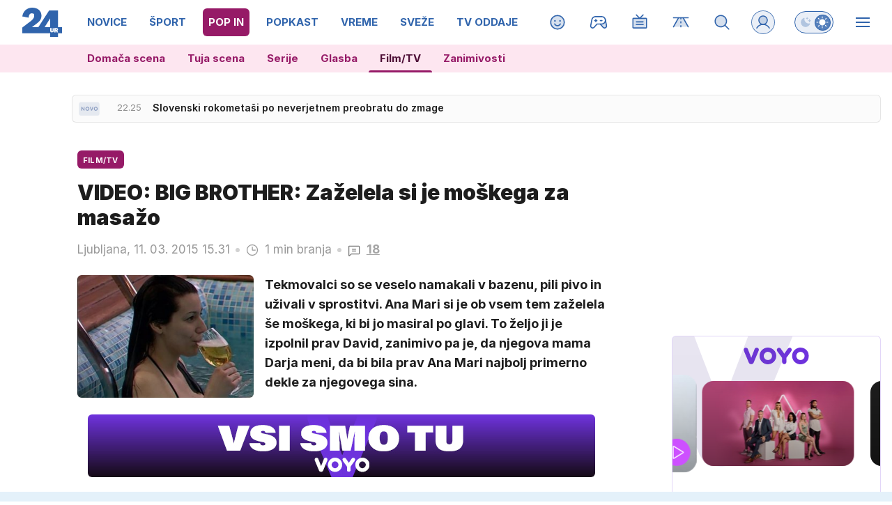

--- FILE ---
content_type: text/html; charset=UTF-8
request_url: https://www.24ur.com/ekskluziv/film_tv/video-big-brother-zazelela-si-je-moskega-za-masazo.html
body_size: 68928
content:
<!doctype html><html lang=sl><meta charset=UTF-8><meta name=viewport content="width=device-width,initial-scale=1"><meta http-equiv=X-UA-Compatible content="ie=edge"><title>VIDEO: BIG BROTHER: Zaželela si je moškega za masažo | 24ur.com</title><meta name=description content="Tekmovalci so se veselo namakali v bazenu, pili pivo in uživali v sprostitvi. Ana Mari si je ob vsem tem zaželela še moškega, ki bi jo masiral po glavi. To željo ji je izpolnil prav David, zanimivo pa je, da njegova mama Darja meni, da bi bila prav Ana Mari najbolj primerno dekle za njegovega sina."><script type=application/ld+json>{"@context":"https://schema.org","@type":"BreadcrumbList","itemListElement":[{"@type":"ListItem","position":1,"item":{"@type":"WebPage","name":"Naslovnica","@id":"https:\/\/www.24ur.com\/"}},{"@type":"ListItem","position":2,"item":{"@type":"WebPage","name":"POP IN","@id":"https:\/\/www.24ur.com\/popin\/"}},{"@type":"ListItem","position":3,"item":{"@type":"WebPage","name":"Film\/TV","@id":"https:\/\/www.24ur.com\/popin\/film_tv\/"}},{"@type":"ListItem","position":4,"item":{"@type":"WebPage","name":"VIDEO: BIG BROTHER: Zaželela si je moškega za masažo","@id":"https:\/\/www.24ur.com\/ekskluziv\/film_tv\/video-big-brother-zazelela-si-je-moskega-za-masazo.html"}}]}</script><script type=application/ld+json>{"@context":"https://schema.org","@type":"WebPage","name":"VIDEO: BIG BROTHER: Zaželela si je moškega za masažo | 24ur.com","description":"Tekmovalci so se veselo namakali v bazenu, pili pivo in uživali v sprostitvi. Ana Mari si je ob vsem tem zaželela še moškega, ki bi jo masiral po glavi. To željo ji je izpolnil prav David, zanimivo pa je, da njegova mama Darja meni, da bi bila prav Ana Mari najbolj primerno dekle za njegovega sina.","url":"https:\/\/www.24ur.com\/ekskluziv\/film_tv\/video-big-brother-zazelela-si-je-moskega-za-masazo.html"}</script><script type=application/ld+json>{"@context":"https://schema.org","@type":"NewsArticle","headline":"VIDEO: BIG BROTHER: Zaželela si je moškega za masažo","datePublished":"2015-03-11T15:31:00\u002b01:00","dateModified":"2015-03-11T15:45:39\u002b01:00","image":[{"@type":"ImageObject","url":"https:\/\/images.24ur.com\/media\/images\/original\/Mar2015\/61572477.jpg?v=d41d","width":743,"height":415}],"author":[{"@type":"Person","name":"B.R.","url":"https://www.24ur.com/avtor/B.R."}],"articleBody":"","url":"https:\/\/www.24ur.com\/ekskluziv\/film_tv\/video-big-brother-zazelela-si-je-moskega-za-masazo.html","mainEntityOfPage":{"@type":"WebPage","@id":"https:\/\/www.24ur.com"},"articleSection":"Film\/TV","publisher":{"@type":"Organization","name":"24ur.com","logo":{"@type":"ImageObject","url":"https://assets.24ur.si/24ur/24ur.svg"}}}</script><meta name=referrer content="always"><link rel=icon type=image/x-icon href=/assets/favicons/favicon.ico><link rel=apple-touch-icon sizes=180x180 href=/assets/favicons/apple-touch-icon.png><link rel=apple-touch-icon sizes=180x180 href=/assets/favicons/apple-touch-icon-precomposed.png><link rel=apple-touch-icon sizes=120x120 href=/assets/favicons/apple-touch-icon-120x120.png><link rel=apple-touch-icon sizes=120x120 href=/assets/favicons/apple-touch-icon-120x120-precomposed.png><link rel=apple-touch-icon sizes=152x152 href=/assets/favicons/apple-touch-icon-152x152.png><link rel=apple-touch-icon sizes=152x152 href=/assets/favicons/apple-touch-icon-152x152-precomposed.png><link rel=icon type=image/png href=/assets/favicons/favicon-16x16.png sizes=16x16><link rel=icon type=image/png href=/assets/favicons/favicon-32x32.png sizes=32x32><link rel=manifest href=/assets/favicons/manifest.json><link rel=alternate type=application/rss+xml title="24ur.com RSS" href=https://www.24ur.com/rss><meta name=theme-color content="#ffffff"><meta name=onl:env content="prod"><meta name=onl:articleId content="4038307"><meta name=onl:sectionId content="302"><meta name=onl:siteId content="1"><meta name=onl:generatedAt content="2026-01-19T03:34:46+01:00"><meta name=onl:generatedIn content="70ms"><link rel=preconnect href=//gql.24ur.si><link rel=preconnect href=//ads.24ur.si><link rel=preconnect href=//images.24ur.com><link rel=preconnect href=//script.dotmetrics.net><meta property="fb:app_id" content="118305818202056"><meta name=twitter:site content="https://twitter.com/24ur_com"><meta name=twitter:card content="summary"><meta name=twitter:title content="VIDEO: BIG BROTHER: Zaželela si je moškega za masažo | 24ur.com"><meta name=twitter:description content="Tekmovalci so se veselo namakali v bazenu, pili pivo in uživali v sprostitvi. Ana Mari si je ob vsem tem zaželela še moškega, ki bi jo masiral po glavi. To željo ji je izpolnil prav David, zanimivo pa je, da njegova mama Darja meni, da bi bila prav Ana Mari najbolj primerno dekle za njegovega sina."><meta name=twitter:image content="https://images.24ur.com/media/images/1024x576/Mar2015/61572477.jpg?v=d41d"><meta property="og:type" content="website"><meta property="og:title" content="VIDEO: BIG BROTHER: Zaželela si je moškega za masažo | 24ur.com"><meta property="og:description" content="Tekmovalci so se veselo namakali v bazenu, pili pivo in uživali v sprostitvi. Ana Mari si je ob vsem tem zaželela še moškega, ki bi jo masiral po glavi. To željo ji je izpolnil prav David, zanimivo pa je, da njegova mama Darja meni, da bi bila prav Ana Mari najbolj primerno dekle za njegovega sina."><meta property="og:image" content="https://images.24ur.com/media/images/1024x576/Mar2015/61572477.jpg?v=d41d"><meta property="og:url" content="https://www.24ur.com/ekskluziv/film_tv/video-big-brother-zazelela-si-je-moskega-za-masazo.html"><link rel=canonical href=https://www.24ur.com/ekskluziv/film_tv/video-big-brother-zazelela-si-je-moskega-za-masazo.html><link rel=stylesheet href='/assets/build/main-NXGHYRFW.css?v=71783148'><style>.hide-at-start,.comment-reply-form{display:none}.if-desktop{display:block}.if-mobile{display:none}.if-cookies-third,.if-cookies-no-third,.if-cookies-important,.if-cookies-no-important,.cookies,.cookies-settings{display:none}.splide:not(.is-active):not(.is-visible) .splide__slide:not(:first-child){display:none}.splide{visibility:visible}.splide:not(.is-active):not(.is-visible) .splide__slide{width:100%}.video-thumbnails.splide:not(.is-active):not(.is-visible) .splide__slide{width:30%}.nobnr .sidebar__banner{display:none}.nobnr .banner__A_parent{display:none}@media only screen and (max-width:1199px){.if-desktop{display:none}.if-mobile{display:block}#banner_30,#banner_69,#banner_50,#banner_51,#banner_79{display:none}}@media only screen and (min-width:1199px){#banner_94,#banner_95,#banner_96,#banner_97{display:none}}</style><script>window.config={env:"prod",version:"1450",graphQL:"https://gqlc.24ur.com/v2",loginUrl:"https://prijava.24ur.com",websocketUrl:"wss://ws.24ur.com",adserverUrl:"https://ads.api.24ur.si",eventsUrl:"https://go-usertrack-importer.pub.24ur.si",siteId:parseInt("1",10),sectionId:parseInt("302",10),articleId:parseInt("4038307",10),categories:"",adblockerVideoId:parseInt("62316503",10),showAds:"true"==="true",affiliates:{desktop:parseInt("84",10),mobile:parseInt("83",10)},colorScheme:window.matchMedia&&window.matchMedia("(prefers-color-scheme: dark)").matches?"dark":"light",country:"si",ads:{prerollUrl:"https://pubads.g.doubleclick.net/gampad/ads?iu=/23086084073/preroll_video&description_url=[placeholder]&tfcd=0&npa=0&sz=640x480&gdfp_req=1&unviewed_position_start=1&output=vast&env=vp&impl=s&correlator=",postrollUrl:"https://pubads.g.doubleclick.net/gampad/ads?iu=/23086084073/postroll_video&description_url=[placeholder]&tfcd=0&npa=0&sz=640x480&gdfp_req=1&unviewed_position_start=1&output=vast&env=vp&impl=s&correlator=",mobilePrerollUrl:"https://pubads.g.doubleclick.net/gampad/ads?iu=/23086084073/preroll_video&description_url=[placeholder]&tfcd=0&npa=0&sz=640x480&gdfp_req=1&unviewed_position_start=1&output=vast&env=vp&impl=s&correlator=",mobilePostrollUrl:"https://pubads.g.doubleclick.net/gampad/ads?iu=/23086084073/postroll_video&description_url=[placeholder]&tfcd=0&npa=0&sz=640x480&gdfp_req=1&unviewed_position_start=1&output=vast&env=vp&impl=s&correlator="}};var player=null;document.querySelector("html").classList.remove("light","dark"),document.querySelector("html").classList.add(localStorage.getItem("color_scheme")?localStorage.getItem("color_scheme"):window.config.colorScheme),window.addEventListener("pageshow",e=>document.querySelector("body").classList.remove("sidenav-open"),!1),typeof globalThis=="undefined"&&(window.globalThis=window),window.gdprAppliesGlobally=!1,function(){function e(t){if(!window.frames[t])if(document.body&&document.body.firstChild){var s=document.body,n=document.createElement("iframe");n.style.display="none",n.name=t,n.title=t,s.insertBefore(n,s.firstChild)}else setTimeout(function(){e(t)},5)}function t(e,t,n,s,o){function i(e,n,s,i){if(typeof s!="function")return;window[t]||(window[t]=[]);var a=!1;o&&(a=o(e,i,s)),a||window[t].push({command:e,version:n,callback:s,parameter:i})}i.stub=!0,i.stubVersion=2;function a(t){if(!window[e]||window[e].stub!==!0)return;if(!t.data)return;var o,i,a=typeof t.data=="string";try{i=a?JSON.parse(t.data):t.data}catch{return}i[n]&&(o=i[n],window[e](o.command,o.version,function(e,n){var i={};i[s]={returnValue:e,success:n,callId:o.callId},t.source&&t.source.postMessage(a?JSON.stringify(i):i,"*")},o.parameter))}typeof window[e]!="function"&&(window[e]=i,window.addEventListener?window.addEventListener("message",a,!1):window.attachEvent("onmessage",a))}t("__tcfapi","__tcfapiBuffer","__tcfapiCall","__tcfapiReturn"),e("__tcfapiLocator"),function(e,t){var n,s,o,i,a,c,l,d,r=document.createElement("link");r.rel="preconnect",r.as="script",i=document.createElement("link"),i.rel="dns-prefetch",i.as="script",a=document.createElement("link"),a.rel="preload",a.as="script",s=document.createElement("script"),s.id="spcloader",s.type="text/javascript",s.async=!0,s.charset="utf-8",o="https://sdk.privacy-center.org/"+e+"/loader.js?target_type=notice&target="+t,window.didomiConfig&&window.didomiConfig.user&&(c=window.didomiConfig.user,l=c.country,d=c.region,l&&(o=o+"&country="+l,d&&(o=o+"&region="+d))),r.href="https://sdk.privacy-center.org/",i.href="https://sdk.privacy-center.org/",a.href=o,s.src=o,n=document.getElementsByTagName("script")[0],n.parentNode.insertBefore(r,n),n.parentNode.insertBefore(i,n),n.parentNode.insertBefore(a,n),n.parentNode.insertBefore(s,n)}("f2cc396d-f44a-43c7-b6f3-77a972ecba79","KHzYqtce")}(),window.didomiEventListeners=window.didomiEventListeners||[],window.didomiOnReady=window.didomiOnReady||[]</script><body class="user-unknown m-0 font-sans scroll-up transition section-302 grid_section-302 menu_popin"><div id=breakingWrapper class="fixed top-0 inset-x-0 z-50"><div id=breaking_news_placeholder></div><script>function adjustContentPadding(){const t=document.getElementById("breakingWrapper"),e=document.getElementById("pageContent");if(!t||!e)return;const n=t.offsetHeight;window.innerWidth<640?e.style.paddingTop=n+24+"px":e.style.paddingTop=n+24+"px"}window.addEventListener("load",adjustContentPadding),window.addEventListener("resize",adjustContentPadding)</script><script>document.addEventListener("user",e=>{const t=e.detail;app.html.inject(".if-user-loggedin",t)}),window.addEventListener("DOMContentLoaded",()=>{const e=document.querySelector(".menu__item-active");e&&e.scrollIntoView({inline:"center",behavior:"smooth"});const t=document.querySelector(".submenu__item-active");t&&t.scrollIntoView({inline:"center",behavior:"smooth"})});function toggleMenu(){app.html.addClass(".weather_menu_popup","hidden"),app.html.toggleClass("body","sidenav-open")}</script><header class="flex flex-col flex-nowrap mb-16 custom-scroll relative"><div class=menu-wrapper><div class="menu h-50 lg:h-64 flex flex-row text-white xxxl:max-w-[1920px] xxxl:min-w-[1920px] xxxl:mx-auto pl-16 lg:pl-0"><div class="menu__logo mr-12 lg:mx-32 min-w-[35px] lg:min-w-[57px]"><a href=/ class="h-full w-max inline-flex items-center"><img src=https://assets.24ur.si/24ur/logos/24ur.svg class="w-auto inline-block max-w-full h-28 lg:h-42 block dark:hidden" alt=24ur.com width=38 height=28>
<img src=https://assets.24ur.si/24ur/logos/24ur-w.svg class="w-auto inline-block max-w-full h-28 lg:h-42 hidden dark:block" alt=24ur.com width=38 height=28></a></div><div class="menu__items relative flex overflow-x-auto scroll-snap-x mandatory no-scrollbar xxl:[scrollbar-width:auto] lg:!overflow-auto lg:!custom-scroll w-auto before:content-[''] before:fixed before:top-0 before:right-0 before:w-32 before:bg-gradient-to-l before:from-white/80 dark:before:from-black/80 before:to-transparent before:pointer-events-none lg:-ml-12 before:h-50 lg:before:h-64 before:z-10"><div class="first:hidden group"><span class="menu__item flex h-full relative menu__item-inactive"><a class="flex lg:flex-grow flex-shrink-0 items-center justify-center text-15 font-bold whitespace-nowrap uppercase px-4 mx-4 lg:px-8 lg:mx-8 my-12 rounded-[6px] header-items:first-child:hidden text-primary dark:text-white w-full lg:w-auto group-first:pl-0" href=/ target=_self><span class="md-3 md:mt-2 lg:mt-0">Naslovnica</span></a><div class="menu__line hidden h-full lg:h-8 w-8 lg:w-2/3 mb-8 lg:rounded-full lg:border border-white/10 bg-primary absolute lg:relative left-0 !bg-brand-1"></div></span><span class="menu__items--child hidden overflow-hidde transition-300 flex flex-col flex-nowrap max-h-700 h-unset font-bold text-16"><a class="py-8 px-16 !text-white text-15 bg-white/0" href=/pop-30 target=_self>POP 30</a><a class="py-8 px-16 !text-white text-15 bg-white/0" href=/novice/slovenija target=_self>Slovenija</a><a class="py-8 px-16 !text-white text-15 bg-white/0" href=/novice/crna-kronika target=_self>Črna kronika</a><a class="py-8 px-16 !text-white text-15 bg-white/0" href=/novice/tujina target=_self>Tujina</a><a class="py-8 px-16 !text-white text-15 bg-white/0" href=/novice/dejstva target=_self>Dejstva</a><a class="py-8 px-16 !text-white text-15 bg-white/0" href=/popin/tuja-scena target=_self>Tuja scena</a><a class="py-8 px-16 !text-white text-15 bg-white/0" href=/veriga-dobrih-ljudi target=_self>Veriga dobrih ljudi</a><a class="py-8 px-16 !text-white text-15 bg-white/0" href=https://www.caszazemljo.si target=_blank>Čas za zemljo</a><a class="py-8 px-16 !text-white text-15 bg-white/0" href=/novice/ceste target=_self>Ceste</a><a class="py-8 px-16 !text-white text-15 bg-white/0" href=/spored target=_self>TV spored</a></span></div><div class="first:hidden group"><span class="menu__item flex h-full relative menu__item-inactive"><a class="flex lg:flex-grow flex-shrink-0 items-center justify-center text-15 font-bold whitespace-nowrap uppercase px-4 mx-4 lg:px-8 lg:mx-8 my-12 rounded-[6px] header-items:first-child:hidden text-primary dark:text-white w-full lg:w-auto group-first:pl-0" href=/novice target=_self><span class="md-3 md:mt-2 lg:mt-0">Novice</span></a><div class="menu__line hidden h-full lg:h-8 w-8 lg:w-2/3 mb-8 lg:rounded-full lg:border border-white/10 bg-primary absolute lg:relative left-0 !bg-brand-201"></div></span><span class="menu__items--child hidden overflow-hidde transition-300 flex flex-col flex-nowrap max-h-700 h-unset font-bold text-16"><a class="py-8 px-16 !text-white text-15 bg-white/0" href=/novice/slovenija target=_self>Slovenija</a><a class="py-8 px-16 !text-white text-15 bg-white/0" href=/novice/crna-kronika target=_self>Črna kronika</a><a class="py-8 px-16 !text-white text-15 bg-white/0" href=/novice/tujina target=_self>Tujina</a><a class="py-8 px-16 !text-white text-15 bg-white/0" href=/novice/gospodarstvo target=_self>Gospodarstvo</a><a class="py-8 px-16 !text-white text-15 bg-white/0" href=/novice/znanost-in-tehnologija target=_self>Znanost in tehnologija</a><a class="py-8 px-16 !text-white text-15 bg-white/0" href=/novice/fokus target=_self>Fokus</a><a class="py-8 px-16 !text-white text-15 bg-white/0" href=/novice/inspektor target=_self>Inšpektor</a><a class="py-8 px-16 !text-white text-15 bg-white/0" href=/novice/svet target=_self>Svet</a></span></div><div class="first:hidden group"><span class="menu__item flex h-full relative menu__item-inactive"><a class="flex lg:flex-grow flex-shrink-0 items-center justify-center text-15 font-bold whitespace-nowrap uppercase px-4 mx-4 lg:px-8 lg:mx-8 my-12 rounded-[6px] header-items:first-child:hidden text-primary dark:text-white w-full lg:w-auto group-first:pl-0" href=/sport target=_self><span class="md-3 md:mt-2 lg:mt-0">Šport</span></a><div class="menu__line hidden h-full lg:h-8 w-8 lg:w-2/3 mb-8 lg:rounded-full lg:border border-white/10 bg-primary absolute lg:relative left-0 !bg-brand-6"></div></span><span class="menu__items--child hidden overflow-hidde transition-300 flex flex-col flex-nowrap max-h-700 h-unset font-bold text-16"><a class="py-8 px-16 !text-white text-15 bg-white/0" href=/sport/nogomet/ligaprvakov target=_self>Liga prvakov</a><a class="py-8 px-16 !text-white text-15 bg-white/0" href=/sport/nogomet target=_self>Nogomet</a><a class="py-8 px-16 !text-white text-15 bg-white/0" href=/sport/futsal target=_self>Futsal</a><a class="py-8 px-16 !text-white text-15 bg-white/0" href=/sport/kosarka target=_self>Košarka</a><a class="py-8 px-16 !text-white text-15 bg-white/0" href=/sport/borilni-sporti target=_self>Borilni športi</a><a class="py-8 px-16 !text-white text-15 bg-white/0" href=/sport/odbojka target=_self>Odbojka</a><a class="py-8 px-16 !text-white text-15 bg-white/0" href=/sport/zimski_sporti target=_self>Zimski športi</a><a class="py-8 px-16 !text-white text-15 bg-white/0" href=/sport/ostalo target=_self>Drugi športi</a></span></div><div class="first:hidden group"><span class="menu__item flex h-full relative menu__item-active"><a class="flex lg:flex-grow flex-shrink-0 items-center justify-center text-15 font-bold whitespace-nowrap uppercase px-4 mx-4 lg:px-8 lg:mx-8 my-12 rounded-[6px] header-items:first-child:hidden text-primary dark:text-white w-full lg:w-auto group-first:pl-0" href=/popin target=_self><span class="md-3 md:mt-2 lg:mt-0">POP IN</span></a><div class="menu__line hidden h-full lg:h-8 w-8 lg:w-2/3 mb-8 lg:rounded-full lg:border border-white/10 bg-primary absolute lg:relative left-0 !bg-brand-202"></div></span><span class="menu__items--child hidden overflow-hidde transition-300 flex flex-col flex-nowrap max-h-700 h-unset font-bold text-16"><a class="py-8 px-16 !text-white text-15 bg-white/0" href=/popin/domaca-scena target=_self>Domača scena</a><a class="py-8 px-16 !text-white text-15 bg-white/0" href=/popin/tuja-scena target=_self>Tuja scena</a><a class="py-8 px-16 !text-white text-15 bg-white/0" href=/popin/serije target=_self>Serije</a><a class="py-8 px-16 !text-white text-15 bg-white/0" href=/popin/glasba target=_self>Glasba</a>
<a class="py-8 px-16 !text-white text-15 bg-white-4" href=/popin/film_tv target=_self>Film/TV</a><a class="py-8 px-16 !text-white text-15 bg-white/0" href=/popin/zanimivosti target=_self>Zanimivosti</a></span></div><div class="first:hidden group"><span class="menu__item flex h-full relative menu__item-inactive"><a class="flex lg:flex-grow flex-shrink-0 items-center justify-center text-15 font-bold whitespace-nowrap uppercase px-4 mx-4 lg:px-8 lg:mx-8 my-12 rounded-[6px] header-items:first-child:hidden text-primary dark:text-white w-full lg:w-auto group-first:pl-0" href=/popkast target=_self><span class="md-3 md:mt-2 lg:mt-0">POPKAST</span></a><div class="menu__line hidden h-full lg:h-8 w-8 lg:w-2/3 mb-8 lg:rounded-full lg:border border-white/10 bg-primary absolute lg:relative left-0 !bg-brand-1108"></div></span><span class="menu__items--child hidden overflow-hidde transition-300 flex flex-col flex-nowrap max-h-700 h-unset font-bold text-16"><a class="py-8 px-16 !text-white text-15 bg-white/0" href=/popkast/politika target=_self>Politika</a><a class="py-8 px-16 !text-white text-15 bg-white/0" href=/popkast/gospodarstvo target=_self>Gospodarstvo</a><a class="py-8 px-16 !text-white text-15 bg-white/0" href=/popkast/sport target=_self>Šport</a><a class="py-8 px-16 !text-white text-15 bg-white/0" href=/popkast/zabava target=_self>Zabava</a><a class="py-8 px-16 !text-white text-15 bg-white/0" href=/popkast/ostalo target=_self>Ostalo</a></span></div><div class="first:hidden group"><span class="menu__item flex h-full relative menu__item-inactive"><a class="flex lg:flex-grow flex-shrink-0 items-center justify-center text-15 font-bold whitespace-nowrap uppercase px-4 mx-4 lg:px-8 lg:mx-8 my-12 rounded-[6px] header-items:first-child:hidden text-primary dark:text-white w-full lg:w-auto group-first:pl-0" href=/vreme target=_self><span class="md-3 md:mt-2 lg:mt-0">Vreme</span></a><div class="menu__line hidden h-full lg:h-8 w-8 lg:w-2/3 mb-8 lg:rounded-full lg:border border-white/10 bg-primary absolute lg:relative left-0 !bg-brand-16"></div></span><span class="menu__items--child hidden overflow-hidde transition-300 flex flex-col flex-nowrap max-h-700 h-unset font-bold text-16"><a class="py-8 px-16 !text-white text-15 bg-white/0" href=/vreme/radarska-slika-padavin target=_self>Radarska slika padavin</a><a class="py-8 px-16 !text-white text-15 bg-white/0" href=/vreme/vreme-v-gorah target=_self>Vreme v gorah</a><a class="py-8 px-16 !text-white text-15 bg-white/0" href=/novice/slovenija target=_self>Slovenija</a><a class="py-8 px-16 !text-white text-15 bg-white/0" href=/novice/tujina target=_self>Tujina</a><a class="py-8 px-16 !text-white text-15 bg-white/0" href=/novice/crna-kronika target=_self>Črna kronika</a><a class="py-8 px-16 !text-white text-15 bg-white/0" href=/popin/domaca-scena target=_self>Domača scena</a></span></div><div class="first:hidden group"><span class="menu__item flex h-full relative menu__item-inactive"><a class="flex lg:flex-grow flex-shrink-0 items-center justify-center text-15 font-bold whitespace-nowrap uppercase px-4 mx-4 lg:px-8 lg:mx-8 my-12 rounded-[6px] header-items:first-child:hidden text-primary dark:text-white w-full lg:w-auto group-first:pl-0" href=/sveze target=_self><span class="md-3 md:mt-2 lg:mt-0">Sveže</span></a><div class="menu__line hidden h-full lg:h-8 w-8 lg:w-2/3 mb-8 lg:rounded-full lg:border border-white/10 bg-primary absolute lg:relative left-0 !bg-brand-208"></div></span><span class="menu__items--child hidden overflow-hidde transition-300 flex flex-col flex-nowrap max-h-700 h-unset font-bold text-16"><a class="py-8 px-16 !text-white text-15 bg-white/0" href=/sveze target=_self>Trenutno</a><a class="py-8 px-16 !text-white text-15 bg-white/0" href=/sveze/365 target=_self>Pred enim letom</a><a class="py-8 px-16 !text-white text-15 bg-white/0" href=/sveze/1826 target=_self>Pred petimi leti</a><a class="py-8 px-16 !text-white text-15 bg-white/0" href=/sveze/3652 target=_self>Pred desetimi leti</a></span></div><div class="first:hidden group"><span class="menu__item flex h-full relative menu__item-inactive"><a class="flex lg:flex-grow flex-shrink-0 items-center justify-center text-15 font-bold whitespace-nowrap uppercase px-4 mx-4 lg:px-8 lg:mx-8 my-12 rounded-[6px] header-items:first-child:hidden text-primary dark:text-white w-full lg:w-auto group-first:pl-0" href=/tv-oddaje target=_self><span class="md-3 md:mt-2 lg:mt-0">TV oddaje</span></a><div class="menu__line hidden h-full lg:h-8 w-8 lg:w-2/3 mb-8 lg:rounded-full lg:border border-white/10 bg-primary absolute lg:relative left-0 !bg-brand-418"></div></span><span class="menu__items--child hidden overflow-hidde transition-300 flex flex-col flex-nowrap max-h-700 h-unset font-bold text-16"><a class="py-8 px-16 !text-white text-15 bg-white/0" href=/tv-oddaje/kmetija target=_self>Kmetija</a><a class="py-8 px-16 !text-white text-15 bg-white/0" href=/tv-oddaje/nemirna-kri target=_self>Nemirna kri</a><a class="py-8 px-16 !text-white text-15 bg-white/0" href=/tv-oddaje/na-lovu target=_self>Na lovu</a><a class="py-8 px-16 !text-white text-15 bg-white/0" href=https://cekin.si/startaj-slovenija target=_blank>Štartaj, Slovenija!</a><a class="py-8 px-16 !text-white text-15 bg-white/0" href=/tv-oddaje/voyo target=_self>VOYO</a><a class="py-8 px-16 !text-white text-15 bg-white/0" href=/tv-oddaje/prijavi-se target=_self>Prijavi se</a></span></div><div class="first:hidden group"><span class="menu__item flex h-full relative menu__item-inactive"><a class="flex lg:flex-grow flex-shrink-0 items-center justify-center text-15 font-bold whitespace-nowrap uppercase px-4 mx-4 lg:px-8 lg:mx-8 my-12 rounded-[6px] header-items:first-child:hidden text-primary dark:text-white w-full lg:w-auto group-first:pl-0" href=https://voyo.si/domov target=_blank><span class="md-3 md:mt-2 lg:mt-0">Voyo</span></a><div class="menu__line hidden h-full lg:h-8 w-8 lg:w-2/3 mb-8 lg:rounded-full lg:border border-white/10 bg-primary absolute lg:relative left-0 !bg-brand-0"></div></span></div><div class="first:hidden group"><span class="menu__item flex h-full relative menu__item-inactive"><a class="flex lg:flex-grow flex-shrink-0 items-center justify-center text-15 font-bold whitespace-nowrap uppercase px-4 mx-4 lg:px-8 lg:mx-8 my-12 rounded-[6px] header-items:first-child:hidden text-primary dark:text-white w-full lg:w-auto group-first:pl-0" href=/magazin target=_self><span class="md-3 md:mt-2 lg:mt-0">Magazin</span></a><div class="menu__line hidden h-full lg:h-8 w-8 lg:w-2/3 mb-8 lg:rounded-full lg:border border-white/10 bg-primary absolute lg:relative left-0 !bg-brand-1052"></div></span><span class="menu__items--child hidden overflow-hidde transition-300 flex flex-col flex-nowrap max-h-700 h-unset font-bold text-16"><a class="py-8 px-16 !text-white text-15 bg-white/0" href=/magazin/portreti target=_self>Portreti</a><a class="py-8 px-16 !text-white text-15 bg-white/0" href=/magazin/zgodbe target=_self>Zgodbe</a><a class="py-8 px-16 !text-white text-15 bg-white/0" href=/magazin/reportaze target=_self>Reportaže</a><a class="py-8 px-16 !text-white text-15 bg-white/0" href=/magazin/zmage target=_self>Zmage</a><a class="py-8 px-16 !text-white text-15 bg-white/0" href=/magazin/slava target=_self>Slava</a><a class="py-8 px-16 !text-white text-15 bg-white/0" href=/magazin/serije target=_self>Serije</a></span></div></div><div class="menu__sidebar hidden lg:w-[332px] lg:min-w-[332px] bg-black/10 dark:bg-white-4 lg:bg-transparent bg-gradient-to-b from-black/30 dark:from-white-6 to-transparent flex-col"><div id=login_popup_wrapper class="p-24 bg-black-6 border-b border-white/10"><span class="hide-at-start if-user-loggedin flex-col"><div class="flex items-center mb-24"><div class="w-50 h-50 min-w-50 bg-cover rounded-full"><img class="w-50 h-50 rounded-full flex-shrink-0" data-field=avatar></div><div class="px-20 flex flex-col flex-1 min-w-0"><span class="text-white/84 font-bold truncate text-18" data-field=nickname></span>
<span class="text-white/40 font-normal truncate text-16" data-field=email></span></div></div><div id=login_menu_popup class="flex flex-col rounded-4 border border-white/10 overflow-hidden"><a href=# onclick='return app.user.goLogin("/nastavitve"),!1' class="flex flex-row items-center px-16 py-10 text-white dark:text-white hover:text-white hover:dark:text-white transition transition bg-white/2 hover:bg-white-5"><svg class="icon opacity-40" width="24" height="24" width="48" height="48" viewBox="0 0 48 48" fill="black" xmlns="http://www.w3.org/2000/svg"> <path opacity="0.2" d="M8.46563 43.1456C8.24715 43.3294 7.98076 43.447 7.69774 43.4847C7.41473 43.5223 7.12686 43.4784 6.86794 43.3581C6.60902 43.2378 6.38981 43.0461 6.23606 42.8055C6.08232 42.565 6.00042 42.2855 6 42V12C6 11.6022 6.15804 11.2206 6.43934 10.9393C6.72064 10.658 7.10218 10.5 7.5 10.5H40.5C40.8978 10.5 41.2794 10.658 41.5607 10.9393C41.842 11.2206 42 11.6022 42 12V36C42 36.3978 41.842 36.7794 41.5607 37.0607C41.2794 37.342 40.8978 37.5 40.5 37.5H15L8.46563 43.1456Z" class="fill-current"/> <path d="M7.5 12V41.9971L14.02 36.3647L14.1255 36.2812C14.3795 36.099 14.6852 36 15 36H40.5V12H7.5ZM43.5 36C43.5 36.7956 43.1837 37.5585 42.6211 38.1211C42.0585 38.6837 41.2956 39 40.5 39H15.5581L9.44678 44.2808L9.43066 44.2939C8.99382 44.6613 8.46129 44.8969 7.89551 44.9722C7.32953 45.0474 6.75363 44.9593 6.23584 44.7188C5.718 44.4781 5.27917 44.0939 4.97168 43.6128C4.70277 43.1918 4.54338 42.7113 4.50732 42.2153L4.5 42.0029V12C4.5 11.2043 4.8163 10.4415 5.37891 9.87891C5.94151 9.3163 6.70435 9 7.5 9H40.5C41.2957 9 42.0585 9.3163 42.6211 9.87891C43.1837 10.4415 43.5 11.2044 43.5 12V36Z" class="fill-current"/> <path d="M30 19.5C30.8284 19.5 31.5 20.1716 31.5 21C31.5 21.8284 30.8284 22.5 30 22.5H18C17.1716 22.5 16.5 21.8284 16.5 21C16.5 20.1716 17.1716 19.5 18 19.5H30Z" class="fill-current"/> <path d="M30 25.5C30.8284 25.5 31.5 26.1716 31.5 27C31.5 27.8284 30.8284 28.5 30 28.5H18C17.1716 28.5 16.5 27.8284 16.5 27C16.5 26.1716 17.1716 25.5 18 25.5H30Z" class="fill-current"/> </svg>
<span class="text-18 ml-16">Moj profil</span>
</a><a href=# onclick='return app.user.goLogin("/nastavitve"),!1' class="flex flex-row items-center px-16 py-10 text-white dark:text-white hover:text-white transition transition bg-white/2 hover:bg-white-5 hover:dark:text-white border-y border-white/10"><svg class="icon opacity-40" width="24" height="24" width="48" height="48" viewBox="0 0 48 48" fill="black" xmlns="http://www.w3.org/2000/svg"> <path opacity="0.2" d="M38.9738 23.0963L42.12 19.1588C41.6957 17.5635 41.0607 16.0319 40.2319 14.6044L35.2257 14.0419C34.8257 13.5913 34.3994 13.1649 33.9488 12.765L33.3863 7.75688C31.9572 6.93306 30.4251 6.30256 28.83 5.88188L24.8925 9.02625C24.2906 8.99063 23.687 8.99063 23.085 9.02625L19.1475 5.88C17.5575 6.30562 16.031 6.94055 14.6082 7.76813L14.0457 12.7744C13.5951 13.1743 13.1687 13.6007 12.7688 14.0513L7.76066 14.6138C6.93685 16.0429 6.30634 17.575 5.88566 19.17L9.03004 23.1075C8.99441 23.7095 8.99441 24.313 9.03004 24.915L5.88379 28.8525C6.30816 30.4477 6.94311 31.9793 7.77191 33.4069L12.7782 33.9694C13.1781 34.42 13.6045 34.8463 14.055 35.2463L14.6175 40.2544C16.0467 41.0782 17.5788 41.7087 19.1738 42.1294L23.1113 38.985C23.7133 39.0206 24.3168 39.0206 24.9188 38.985L28.8563 42.1313C30.4515 41.7069 31.9831 41.0719 33.4107 40.2431L33.9732 35.2369C34.4237 34.837 34.8501 34.4106 35.25 33.96L40.2582 33.3975C41.082 31.9684 41.7125 30.4363 42.1332 28.8413L38.9888 24.9038C39.0194 24.3015 39.0144 23.6979 38.9738 23.0963ZM24 31.5C22.5167 31.5 21.0666 31.0601 19.8333 30.236C18.5999 29.4119 17.6386 28.2406 17.0709 26.8701C16.5033 25.4997 16.3548 23.9917 16.6441 22.5368C16.9335 21.082 17.6478 19.7456 18.6967 18.6967C19.7456 17.6478 21.082 16.9335 22.5369 16.6441C23.9917 16.3547 25.4997 16.5033 26.8702 17.0709C28.2406 17.6386 29.412 18.5999 30.2361 19.8332C31.0602 21.0666 31.5 22.5166 31.5 24C31.5 25.9891 30.7099 27.8968 29.3033 29.3033C27.8968 30.7098 25.9892 31.5 24 31.5Z" class="fill-current"/> <path d="M30 24C30 20.6863 27.3137 18 24 18C20.6863 18 18 20.6863 18 24C18 27.3137 20.6863 30 24 30C27.3137 30 30 27.3137 30 24ZM33 24C33 28.9706 28.9706 33 24 33C19.0294 33 15 28.9706 15 24C15 19.0294 19.0294 15 24 15C28.9706 15 33 19.0294 33 24Z" class="fill-current"/> <path d="M18.9536 4.39465C19.3596 4.33755 19.7748 4.44898 20.0991 4.70812L23.6001 7.50597C23.8687 7.49952 24.1372 7.49954 24.4058 7.50597L27.9082 4.70959L28.0533 4.60705C28.4021 4.39037 28.8276 4.32606 29.2295 4.43273C30.7377 4.83319 32.194 5.40637 33.5684 6.1422L34.1529 6.4674L34.3008 6.56554C34.6296 6.81188 34.8445 7.18487 34.8911 7.59826L35.3907 12.0499C35.5862 12.2362 35.7771 12.4272 35.9634 12.6227L40.4136 13.1236L40.5879 13.1529C40.988 13.2463 41.3356 13.5008 41.5445 13.8605C42.4401 15.4032 43.1264 17.0584 43.585 18.7823C43.692 19.1847 43.6263 19.6109 43.4092 19.9601L43.3067 20.1051L40.5074 23.6061C40.5138 23.8746 40.5138 24.1432 40.5074 24.4117L43.3052 27.9142C43.6012 28.2848 43.7043 28.7739 43.5835 29.2325C43.129 30.9558 42.4477 32.6118 41.5576 34.1559C41.3195 34.5689 40.8991 34.8439 40.4253 34.8971L35.9722 35.3966C35.7864 35.5916 35.5959 35.7821 35.4009 35.9679L34.9014 40.4195C34.8483 40.8917 34.574 41.3119 34.1631 41.5504C32.6206 42.4459 30.9649 43.1324 29.2412 43.5909C28.8394 43.6976 28.4138 43.6318 28.065 43.4152L27.92 43.3126L24.4175 40.5133C24.1485 40.5197 23.8794 40.5198 23.6104 40.5133L20.1094 43.3111C19.7387 43.607 19.2497 43.7104 18.791 43.5895C17.0677 43.1349 15.4118 42.4537 13.8677 41.5636C13.4549 41.3255 13.1797 40.9049 13.1265 40.4313L12.6255 35.9767C12.4295 35.7899 12.238 35.5986 12.0513 35.4025L7.59378 34.881C7.18325 34.8329 6.8134 34.6187 6.56839 34.2921L6.47024 34.1456C5.57464 32.603 4.88833 30.9475 4.42972 29.2237C4.30741 28.764 4.41105 28.2727 4.70804 27.901L7.50589 24.3986C7.49944 24.1295 7.4994 23.8605 7.50589 23.5914L4.7095 20.0904C4.41321 19.7191 4.31086 19.2298 4.43265 18.7706C4.89033 17.0469 5.5738 15.3908 6.46731 13.8473L6.56546 13.6993C6.81182 13.3704 7.18466 13.1541 7.59817 13.1075L12.0513 12.6066C12.2371 12.4116 12.4276 12.221 12.6226 12.0353L13.1236 7.58507L13.1529 7.41076C13.2467 7.01011 13.5025 6.66264 13.8633 6.45422C15.4048 5.56475 17.0585 4.8838 18.7793 4.4298L18.9536 4.39465ZM18.8321 7.53674C17.8609 7.83858 16.9188 8.22603 16.0166 8.69543L15.542 12.9274C15.5005 13.2955 15.3239 13.635 15.0469 13.881C14.6408 14.2414 14.256 14.6263 13.8955 15.0323C13.6495 15.3092 13.31 15.4861 12.9419 15.5275L8.7056 16.0021C8.23307 16.9067 7.84401 17.8522 7.53958 18.8263L10.1983 22.1559L10.2788 22.2687C10.4558 22.5377 10.5426 22.8574 10.5235 23.1813C10.4913 23.7242 10.4913 24.2687 10.5235 24.8116C10.5426 25.1355 10.4558 25.4553 10.2788 25.7242L10.1983 25.837L7.53811 29.1652C7.84344 30.1401 8.23429 31.0859 8.70852 31.9908L12.9522 32.4889L13.0884 32.5109C13.4011 32.577 13.6861 32.7417 13.8999 32.9825C14.1701 33.2869 14.4535 33.5795 14.7495 33.8585L15.0513 34.1339L15.1494 34.2306C15.3693 34.4654 15.5086 34.7655 15.5449 35.0875L16.0196 39.3195C16.9246 39.7901 17.8696 40.1785 18.8438 40.4811L22.1748 37.8224L22.2876 37.7403C22.5564 37.5638 22.8767 37.478 23.2002 37.4972C23.743 37.5293 24.2878 37.5293 24.8306 37.4972L24.9683 37.4957C25.29 37.5064 25.6011 37.62 25.8545 37.8224L29.1826 40.4811C30.1571 40.176 31.1024 39.786 32.0069 39.3121L32.4829 35.0787L32.5049 34.9425C32.5701 34.6275 32.7344 34.3404 32.9766 34.1251C33.3826 33.7647 33.7676 33.3798 34.128 32.9737L34.2246 32.8741C34.4596 32.6542 34.7608 32.5148 35.083 32.4786L39.315 32.0026C39.7854 31.0976 40.1727 30.1524 40.4751 29.1783L37.8164 25.8487C37.5854 25.5592 37.4694 25.1946 37.4912 24.8248C37.5234 24.2819 37.5234 23.7373 37.4912 23.1945C37.4693 22.8243 37.585 22.4587 37.8164 22.1691L40.4751 18.8395C40.17 17.8655 39.7799 16.9207 39.3062 16.0167L35.0728 15.5421C34.7046 15.5007 34.3651 15.324 34.1192 15.047C33.7587 14.6409 33.3739 14.256 32.9678 13.8956C32.6908 13.6496 32.5141 13.3101 32.4727 12.942L31.9966 8.70715C31.0912 8.23424 30.1459 7.84271 29.1709 7.5382L25.8428 10.1984C25.5533 10.4294 25.1887 10.5454 24.8189 10.5236C24.2759 10.4914 23.7315 10.4914 23.1885 10.5236C22.8646 10.5427 22.5449 10.4559 22.2759 10.2789L22.1631 10.1984L18.8321 7.53674Z" class="fill-current"/> </svg>
<span class="text-18 ml-16">Nastavitve</span>
</a><a href=# onclick="return app.user.logout(),!1" class="flex flex-row items-center px-16 py-10 text-white dark:text-white hover:dark:text-white hover:text-white transition transition bg-white/2 hover:bg-white-5"><svg class="icon opacity-40" width="24" height="24" width="48" height="48" viewBox="0 0 48 48" fill="black" xmlns="http://www.w3.org/2000/svg"> <path opacity="0.2" d="M9 7.5H39C39.7956 7.5 40.5587 7.81607 41.1213 8.37868C41.6839 8.94129 42 9.70435 42 10.5V37.5C42 38.2956 41.6839 39.0587 41.1213 39.6213C40.5587 40.1839 39.7956 40.5 39 40.5H9V7.5Z" class="fill-current"/> <path d="M21 6C21.8284 6 22.5 6.67157 22.5 7.5C22.5 8.32843 21.8284 9 21 9H10.5V39H21C21.8284 39 22.5 39.6716 22.5 40.5C22.5 41.3284 21.8284 42 21 42H9C8.17157 42 7.5 41.3284 7.5 40.5V7.5L7.50732 7.34619C7.58432 6.59 8.22348 6 9 6H21Z" class="fill-current"/> <path d="M42 22.5C42.8284 22.5 43.5 23.1716 43.5 24C43.5 24.8284 42.8284 25.5 42 25.5H21C20.1716 25.5 19.5 24.8284 19.5 24C19.5 23.1716 20.1716 22.5 21 22.5H42Z" class="fill-current"/> <path d="M33.4393 15.4395C33.9885 14.8903 34.857 14.8564 35.4462 15.3369L35.5604 15.4395L43.0604 22.9395C43.6462 23.5252 43.6462 24.4748 43.0604 25.0605L35.5604 32.5605C34.9746 33.1463 34.0251 33.1463 33.4393 32.5605C32.8536 31.9748 32.8536 31.0252 33.4393 30.4395L39.8788 24L33.4393 17.5605L33.3368 17.4463C32.8563 16.8571 32.8902 15.9886 33.4393 15.4395Z" class="fill-current"/> </svg>
<span class="text-18 ml-16">Odjava</span></a></div></span><div class="hide-at-start if-user-loggedout flex-col cursor-pointer" title="Prijavi se"><div class="flex items-center mb-24" onclick='return app.user.goLogin("/registracija"),!1'><div class="flex mr-24 w-40 lg:w-50 h-40 lg:h-50 rounded-full bg-white/10 border-white/10 border justify-center items-center transition"><svg class="icon text-white" width="24" height="24" class="w-12 h-12 text-primary dark:text-white" viewBox="0 0 48 48" fill="black" xmlns="http://www.w3.org/2000/svg" > <path opacity="0.2" d="M24 30C30.6274 30 36 24.6274 36 18C36 11.3726 30.6274 6 24 6C17.3726 6 12 11.3726 12 18C12 24.6274 17.3726 30 24 30Z" class="fill-current" /> <path d="M34.5 18C34.5 12.201 29.799 7.5 24 7.5C18.201 7.5 13.5 12.201 13.5 18C13.5 23.799 18.201 28.5 24 28.5C29.799 28.5 34.5 23.799 34.5 18ZM37.5 18C37.5 25.4558 31.4558 31.5 24 31.5C16.5442 31.5 10.5 25.4558 10.5 18C10.5 10.5442 16.5442 4.5 24 4.5C31.4558 4.5 37.5 10.5442 37.5 18Z" class="fill-current" /> <path d="M23.9999 28.5C32.0835 28.5 38.9746 32.7629 42.9257 39.126L43.2978 39.7485L43.3681 39.8848C43.6808 40.5779 43.4235 41.4087 42.7514 41.7979C42.0793 42.1868 41.231 41.9963 40.7855 41.3804L40.7021 41.2515L40.3769 40.7095C36.9356 35.1658 30.9745 31.5 23.9999 31.5C16.8006 31.5 10.6806 35.4061 7.29776 41.2515C6.88273 41.9683 5.96536 42.2128 5.24844 41.7979C4.53164 41.3828 4.28715 40.4655 4.70205 39.7485C8.58295 33.0428 15.6556 28.5 23.9999 28.5Z" class="fill-current" /> </svg></div><span class="text-white-84 font-bold text-16 underline w-auto">Še nimaš računa?</span></div><div class="flex w-full" onclick="return app.user.goLogin(),!1"><button class="button button-primary uppercase w-full">Prijavi se <svg class="icon fill-white ml-8" width="24" height="24" xmlns="http://www.w3.org/2000/svg" viewBox="0 0 256 256"><rect width="256" height="256" fill="none"/><path d="M40,40H200a0,0,0,0,1,0,0V216a0,0,0,0,1,0,0H40a16,16,0,0,1-16-16V56A16,16,0,0,1,40,40Z" opacity="0.2"/><line x1="24" y1="128" x2="136" y2="128" fill="none" stroke="currentColor" stroke-linecap="round" stroke-linejoin="round" stroke-width="16"/><polyline points="96 88 136 128 96 168" fill="none" stroke="currentColor" stroke-linecap="round" stroke-linejoin="round" stroke-width="16"/><polyline points="136 40 200 40 200 216 136 216" fill="none" stroke="currentColor" stroke-linecap="round" stroke-linejoin="round" stroke-width="16"/></svg></button></div></div></div><script>document.addEventListener("click",function(e){const t=app.html.q("#login_popup_wrapper").contains(e.target)})</script><div class="hidden lg:block"><script>document.addEventListener("weather-city-selected",e=>{app.weather.fetchWeather(".weather_city_data")})</script><div id=weather_box class="relative flex flex-col h-full"><div class="box-header weather-days-header"><svg class="icon" width="20" height="20" width="48" height="48" viewBox="0 0 48 48" fill="currentColor" xmlns="http://www.w3.org/2000/svg"> <path opacity="0.2" d="M24 34.5C29.799 34.5 34.5 29.799 34.5 24C34.5 18.201 29.799 13.5 24 13.5C18.201 13.5 13.5 18.201 13.5 24C13.5 29.799 18.201 34.5 24 34.5Z" class="fill-current"/> <path d="M22.5 7.5V3C22.5 2.17157 23.1716 1.5 24 1.5C24.8284 1.5 25.5 2.17157 25.5 3V7.5C25.5 8.32843 24.8284 9 24 9C23.1716 9 22.5 8.32843 22.5 7.5Z" class="fill-current"/> <path d="M33 24C33 19.0294 28.9706 15 24 15C19.0294 15 15 19.0294 15 24C15 28.9706 19.0294 33 24 33C28.9706 33 33 28.9706 33 24ZM36 24C36 30.6274 30.6274 36 24 36C17.3726 36 12 30.6274 12 24C12 17.3726 17.3726 12 24 12C30.6274 12 36 17.3726 36 24Z" class="fill-current"/> <path d="M7.93935 7.93947C8.48852 7.39029 9.35702 7.3564 9.94618 7.83693L10.0604 7.93947L13.0604 10.9395L13.163 11.0537C13.6435 11.6429 13.6096 12.5114 13.0604 13.0606C12.5113 13.6097 11.6428 13.6436 11.0536 13.1631L10.9393 13.0606L7.93935 10.0606L7.83681 9.9463C7.35628 9.35714 7.39017 8.48864 7.93935 7.93947Z" class="fill-current"/> <path d="M11.0536 34.8369C11.6428 34.3564 12.5113 34.3903 13.0604 34.9395C13.6096 35.4886 13.6435 36.3571 13.163 36.9463L13.0604 37.0606L10.0604 40.0606C9.47465 40.6463 8.52513 40.6463 7.93934 40.0606C7.35355 39.4748 7.35355 38.5253 7.93934 37.9395L10.9393 34.9395L11.0536 34.8369Z" class="fill-current"/> <path d="M38.0536 7.83693C38.6428 7.3564 39.5113 7.39029 40.0604 7.93947C40.6096 8.48864 40.6435 9.35714 40.163 9.9463L40.0604 10.0606L37.0604 13.0606C36.4746 13.6463 35.5251 13.6463 34.9393 13.0606C34.3536 12.4748 34.3536 11.5253 34.9393 10.9395L37.9393 7.93947L38.0536 7.83693Z" class="fill-current"/> <path d="M34.9393 34.9395C35.4885 34.3903 36.357 34.3564 36.9462 34.8369L37.0604 34.9395L40.0604 37.9395L40.163 38.0537C40.6435 38.6429 40.6096 39.5114 40.0604 40.0606C39.5113 40.6097 38.6428 40.6436 38.0536 40.1631L37.9393 40.0606L34.9393 37.0606L34.8368 36.9463C34.3563 36.3571 34.3902 35.4886 34.9393 34.9395Z" class="fill-current"/> <path d="M7.5 22.5C8.32843 22.5 9 23.1716 9 24C9 24.8284 8.32843 25.5 7.5 25.5H3C2.17157 25.5 1.5 24.8284 1.5 24C1.5 23.1716 2.17157 22.5 3 22.5H7.5Z" class="fill-current"/> <path d="M22.5 45V40.5C22.5 39.6716 23.1716 39 24 39C24.8284 39 25.5 39.6716 25.5 40.5V45C25.5 45.8284 24.8284 46.5 24 46.5C23.1716 46.5 22.5 45.8284 22.5 45Z" class="fill-current"/> <path d="M45 22.5C45.8284 22.5 46.5 23.1716 46.5 24C46.5 24.8284 45.8284 25.5 45 25.5H40.5C39.6716 25.5 39 24.8284 39 24C39 23.1716 39.6716 22.5 40.5 22.5H45Z" class="fill-current"/> </svg>
<span>VREME</span></div><span class="weather_city_data flex flex-col h-full"><div class="weather_top relative flex flex-col items-center justify-center mb-16" data-city=ljubljana><div class="flex flex-row"><div class="weather-current w-auto relative flex justify-end items-center flex-col px-16 lg:pl-0 mr-16 before:content-[''] before:absolute before:top-0 before:right-0 before:bottom-0 before:h-1/2 before:my-auto before:w-[2px] before:bg-black/10 dark:before:bg-white/10 before:rounded-full"><img loading=lazy class="w-50 h-50 max-w-full" src="/assets/img/weather/icons/noc_sonce_nevihta.png?v=3" alt="Vreme 24ur">
<span class="text-black/70 dark:text-white/70 text-18 lg:text-22 font-bold">-2°C</span></div><div class="flex flex-col items-start pr-8 text-black w-2/3 h-[80px] justify-center lg:justify-end"><div onclick='app.weather.toggleCityPopup("",this)' class="flex items-center justify-between cursor-pointer w-auto"><span class="leading-none text-18 lg:text-22 font-bold text-black/70 dark:text-white/70 line-clamp-1 max-w-[120px]">Ljubljana</span><div class="bg-white w-16 h-16 rounded-sm text-white flex justify-center items-center ml-16"><svg class="icon text-black" width="14" height="14" id="Layer_1" data-name="Layer 1" xmlns="http://www.w3.org/2000/svg" xmlns:xlink="http://www.w3.org/1999/xlink" viewBox="0 0 24 24" aria-hidden="true"><title>icon-chevron-down</title><polygon points="5.3,9.4 12,16.1 18.7,9.4 17.3,7.9 12,13.2 6.7,7.9 " /></svg></div><div class="weather_menu_popup hidden"></div></div><div class="flex gap-8 mt-8 text-black/70 dark:text-white/70"><span class="flex gap-6 items-center text-14 dot-middle">9km/h <svg class="icon" width="16" height="16" width="48" height="48" viewBox="0 0 48 48" fill="black" xmlns="http://www.w3.org/2000/svg"> <g clip-path="url(#clip0_607_61426)"> <path d="M22.5001 19.5H4.50012C4.29449 19.5004 4.09096 19.4586 3.90218 19.3771C3.7134 19.2956 3.54339 19.1761 3.40272 19.0261C3.26205 18.8761 3.15372 18.6988 3.08447 18.5052C3.01521 18.3116 2.9865 18.1058 3.00012 17.9006C3.0333 17.5142 3.21178 17.1548 3.49956 16.8949C3.78734 16.6349 4.163 16.4938 4.55075 16.5H21.0001C21.2058 16.5004 21.4093 16.4586 21.5981 16.3771C21.7868 16.2956 21.9569 16.1761 22.0975 16.0261C22.2382 15.8761 22.3465 15.6988 22.4158 15.5052C22.485 15.3116 22.5137 15.1058 22.5001 14.9006C22.4669 14.5142 22.2885 14.1548 22.0007 13.8949C21.7129 13.6349 21.3372 13.4938 20.9495 13.5H17.3045C17.1961 13.5011 17.0888 13.4788 16.9899 13.4345C16.8911 13.3902 16.8029 13.325 16.7317 13.2434C16.6604 13.1618 16.6076 13.0657 16.5771 12.9617C16.5465 12.8578 16.5388 12.7485 16.5545 12.6412C16.719 11.5034 17.2071 10.4367 17.9604 9.56828C18.7138 8.69982 19.7009 8.0661 20.8041 7.74253C21.9073 7.41895 23.0803 7.41916 24.1834 7.74313C25.2865 8.06709 26.2733 8.70117 27.0264 9.5699C27.7795 10.4386 28.2671 11.5054 28.4313 12.6434C28.5954 13.7813 28.4292 14.9424 27.9523 15.9886C27.4755 17.0347 26.7081 17.9218 25.7415 18.5444C24.7749 19.1669 23.6498 19.4986 22.5001 19.5ZM44.9851 19.0706C44.8795 17.5945 44.2321 16.2094 43.1673 15.1816C42.1024 14.1538 40.6953 13.5558 39.2163 13.5026C37.7374 13.4493 36.2909 13.9445 35.1549 14.8931C34.0189 15.8416 33.2735 17.1765 33.062 18.6412C33.0463 18.7485 33.054 18.8578 33.0846 18.9617C33.1151 19.0657 33.1679 19.1618 33.2392 19.2434C33.3104 19.325 33.3986 19.3902 33.4974 19.4345C33.5963 19.4788 33.7036 19.5011 33.812 19.5H37.457C37.8441 19.4948 38.2188 19.6363 38.5058 19.8962C38.7928 20.156 38.9707 20.5149 39.0039 20.9006C39.0175 21.1058 38.9888 21.3116 38.9195 21.5052C38.8503 21.6988 38.7419 21.8761 38.6013 22.0261C38.4606 22.1761 38.2906 22.2956 38.1018 22.3771C37.913 22.4586 37.7095 22.5004 37.5039 22.5H6.05075C5.663 22.4938 5.28734 22.6349 4.99956 22.8949C4.71178 23.1548 4.5333 23.5142 4.50012 23.9006C4.4865 24.1058 4.51521 24.3116 4.58447 24.5052C4.65372 24.6988 4.76205 24.8761 4.90272 25.0261C5.04339 25.1761 5.2134 25.2956 5.40218 25.3771C5.59096 25.4586 5.79449 25.5004 6.00012 25.5H39.0001C39.8243 25.5 40.6396 25.3303 41.3952 25.0014C42.1509 24.6725 42.8307 24.1914 43.3922 23.5882C43.9537 22.9849 44.385 22.2725 44.659 21.4952C44.9331 20.718 45.0441 19.8926 44.9851 19.0706ZM28.5001 28.5H7.55075C7.163 28.4938 6.78734 28.635 6.49956 28.8949C6.21178 29.1548 6.0333 29.5142 6.00012 29.9006C5.9865 30.1058 6.01521 30.3116 6.08446 30.5052C6.15372 30.6988 6.26205 30.8761 6.40272 31.0261C6.54339 31.1761 6.7134 31.2956 6.90218 31.3771C7.09096 31.4586 7.29449 31.5004 7.50012 31.5H26.9495C27.3366 31.4948 27.7113 31.6363 27.9983 31.8962C28.2853 32.156 28.4632 32.5149 28.4964 32.9006C28.51 33.1058 28.4813 33.3116 28.412 33.5052C28.3428 33.6988 28.2344 33.8761 28.0938 34.0261C27.9531 34.1761 27.7831 34.2956 27.5943 34.3771C27.4055 34.4586 27.202 34.5004 26.9964 34.5H23.3045C23.1961 34.4988 23.0888 34.5212 22.9899 34.5655C22.8911 34.6098 22.8029 34.675 22.7317 34.7566C22.6604 34.8382 22.6076 34.9343 22.5771 35.0382C22.5465 35.1422 22.5388 35.2515 22.5545 35.3587C22.719 36.4966 23.2071 37.5632 23.9604 38.4317C24.7138 39.3002 25.7009 39.9339 26.8041 40.2575C27.9073 40.581 29.0803 40.5808 30.1834 40.2569C31.2865 39.9329 32.2733 39.2988 33.0264 38.4301C33.7795 37.5614 34.2671 36.4946 34.4313 35.3566C34.5954 34.2187 34.4292 33.0576 33.9523 32.0114C33.4755 30.9653 32.7081 30.0782 31.7415 29.4556C30.7749 28.8331 29.6498 28.5014 28.5001 28.5Z" class="fill-current"/> </g> <defs> <clipPath id="clip0_607_61426"> <rect width="48" height="48" fill="white"/> </clipPath> </defs> </svg></span>
<span class="flex gap-6 items-center text-14">SV<div style=transform:rotate(230deg)><svg class="icon text-black/30 dark:text-white/30" width="16" height="16" id="Layer_1" xmlns="http://www.w3.org/2000/svg" version="1.1" viewBox="0 0 256 256"> <!-- Generator: Adobe Illustrator 30.1.0, SVG Export Plug-In . SVG Version: 2.1.1 Build 136) --> <defs> <style> .st0 { fill: none; } </style> </defs> <rect class="st0" y="0" width="256" height="256" transform="translate(256 256) rotate(180)"/> <path d="M217.4,224.7c-4.9,4.9-12.5,5.9-18.6,2.6h-.2l-70.6-39.8-70.6,39.7h-.2c-6.1,3.4-13.6,2.3-18.6-2.5l-.2-.2c-4.9-4.8-6.1-12.1-3.1-18.2L113.5,35.8h0c3.9-8,13.5-11.3,21.4-7.5,3.2,1.6,5.8,4.1,7.4,7.3h0c0,.1,78.3,170.7,78.3,170.7,3,6.2,1.7,13.7-3.3,18.4h.1Z"/> </svg></div></span></div></div></div></div><div class="weather-days-small relative mx-auto min-h-[90px] w-auto"><div class="absolute h-full inset-0 flex justify-center items-center flex-row lg:gap-24 pointer-events-none"><div class="flex flex-col items-center"><span class="h-8 w-24 bg-black/10 dark:bg-white/10 rounded"></span><div class="w-36 h-36 bg-black/10 dark:bg-white/10 rounded-6 my-8"></div><span class="h-8 w-24 bg-black/10 dark:bg-white/10 rounded"></span></div><div class="flex flex-col items-center"><span class="h-8 w-24 bg-black/10 dark:bg-white/10 rounded"></span><div class="w-36 h-36 bg-black/10 dark:bg-white/10 rounded-6 my-8"></div><span class="h-8 w-24 bg-black/10 dark:bg-white/10 rounded"></span></div><div class="flex flex-col items-center"><span class="h-8 w-24 bg-black/10 dark:bg-white/10 rounded"></span><div class="w-36 h-36 bg-black/10 dark:bg-white/10 rounded-6 my-8"></div><span class="h-8 w-24 bg-black/10 dark:bg-white/10 rounded"></span></div><div class="flex flex-col items-center"><span class="h-8 w-24 bg-black/10 dark:bg-white/10 rounded"></span><div class="w-36 h-36 bg-black/10 dark:bg-white/10 rounded-6 my-8"></div><span class="h-8 w-24 bg-black/10 dark:bg-white/10 rounded"></span></div></div><div class="relative bg-white dark:bg-black flex justify-center items-center flex-row lg:gap-24 px-8"><a href=/vreme class="flex flex-col cell-active"><span class="font-bold text-black-800/70 dark:text-white/70 uppercase text-14">Pon</span>
<img class="w-36 h-36" src="/assets/img/pages/weather/icons/sonce_nevihta.png?v=3" alt="Vreme 24ur.com">
<span class="text-15 font-bold text-brand-16 w-full">-2 °C</span>
</a><a href=/vreme class="flex flex-col"><span class="font-bold text-black-800/70 dark:text-white/70 uppercase text-14">Tor</span>
<img class="w-36 h-36" src="/assets/img/pages/weather/icons/sonce_oblacek_ooo.png?v=3" alt="Vreme 24ur.com">
<span class="text-15 font-bold text-brand-16 w-full">1 °C</span>
</a><a href=/vreme class="flex flex-col"><span class="font-bold text-black-800/70 dark:text-white/70 uppercase text-14">Sre</span>
<img class="w-36 h-36" src="/assets/img/pages/weather/icons/sonce_oblacek_ooo.png?v=3" alt="Vreme 24ur.com">
<span class="text-15 font-bold text-brand-16 w-full">1 °C</span>
</a><a href=/vreme class="flex flex-col"><span class="font-bold text-black-800/70 dark:text-white/70 uppercase text-14">Čet</span>
<img class="w-36 h-36" src="/assets/img/pages/weather/icons/sonce_nevihta_a.png?v=3" alt="Vreme 24ur.com">
<span class="text-15 font-bold text-brand-16 w-full">3 °C</span>
</a><a href=/vreme/ class="relative text-brand-16 flex items-center before:absolute before:inset-y-0 before:left-0 before:w-3/4 before:bg-gradient-to-r before:from-white before:to-transparent before:content-[''] dark:before:from-black opacity-80 hover:opacity-100 transition -ml-12" aria-label="Več o vremenu"><svg class="icon" width="38" height="38" width="24" height="24" viewBox="0 0 24 24" fill="black" xmlns="http://www.w3.org/2000/svg"> <g clip-path="url(#clip0_916_30031)"> <path d="M12 4L10.59 5.41L16.17 11H4V13H16.17L10.59 18.59L12 20L20 12L12 4Z" class="fill-current"/> </g> <defs> <clipPath id="clip0_916_30031"> <rect width="24" height="24" fill="white"/> </clipPath> </defs> </svg></a></div></div><a href=/vreme class="weather-link button hidden bg-brand-16 w-full">VREME <svg class="icon" width="20" height="20" width="24" height="24" viewBox="0 0 24 24" fill="black" xmlns="http://www.w3.org/2000/svg"> <g clip-path="url(#clip0_916_30031)"> <path d="M12 4L10.59 5.41L16.17 11H4V13H16.17L10.59 18.59L12 20L20 12L12 4Z" class="fill-current"/> </g> <defs> <clipPath id="clip0_916_30031"> <rect width="24" height="24" fill="white"/> </clipPath> </defs> </svg></a><div class="weather-days-big w-full h-full p-16 mb-16 bg-brand-16050 dark:bg-[#19304D] border border-brand-16/20 rounded-6 flex flex-col"><div class="grid grid-cols-3 gap-0"><a href=/vreme class="group flex flex-col"><div class="text-black/80 dark:text-white/80 font-bold uppercase text-center py-5 text-15">Tor</div><div class="flex flex-col"><div class="flex flex-col items-center justify-center py-10 default-transition"><img loading=lazy class="w-46 h-46 max-w-46" src="/assets/img/weather/icons/sonce_oblacek_ooo.png?v=3" alt="Vreme 24ur.com">
<span class="uppercase text-18 text-brand-16 font-bold">1 °C</span></div><div class="flex flex-col items-center justify-center py-10 default-transition"><img loading=lazy class="w-46 h-46 max-w-46" src="/assets/img/weather/icons/sonce_oblacek_ooo.png?v=3" alt="Vreme 24ur.com">
<span class="uppercase text-20 text-brand-16/50 font-bold"><span class="uppercase text-18 text-brand-16 font-bold">-4 °C</span></span></div></div></a><a href=/vreme class="group flex flex-col"><div class="text-black/80 dark:text-white/80 font-bold uppercase text-center py-5 text-15">Sre</div><div class="flex flex-col"><div class="flex flex-col items-center justify-center py-10 default-transition"><img loading=lazy class="w-46 h-46 max-w-46" src="/assets/img/weather/icons/sonce_oblacek_ooo.png?v=3" alt="Vreme 24ur.com">
<span class="uppercase text-18 text-brand-16 font-bold">1 °C</span></div><div class="flex flex-col items-center justify-center py-10 default-transition"><img loading=lazy class="w-46 h-46 max-w-46" src="/assets/img/weather/icons/sonce_nevihta.png?v=3" alt="Vreme 24ur.com">
<span class="uppercase text-20 text-brand-16/50 font-bold"><span class="uppercase text-18 text-brand-16 font-bold">-5 °C</span></span></div></div></a><a href=/vreme class="group flex flex-col"><div class="text-black/80 dark:text-white/80 font-bold uppercase text-center py-5 text-15">Čet</div><div class="flex flex-col"><div class="flex flex-col items-center justify-center py-10 default-transition"><img loading=lazy class="w-46 h-46 max-w-46" src="/assets/img/weather/icons/sonce_nevihta_a.png?v=3" alt="Vreme 24ur.com">
<span class="uppercase text-18 text-brand-16 font-bold">3 °C</span></div><div class="flex flex-col items-center justify-center py-10 default-transition"><img loading=lazy class="w-46 h-46 max-w-46" src="/assets/img/weather/icons/sonce_oblacek_ooo.png?v=3" alt="Vreme 24ur.com">
<span class="uppercase text-20 text-brand-16/50 font-bold"><span class="uppercase text-18 text-brand-16 font-bold">-3 °C</span></span></div></div></a></div><a href=/vreme class="button bg-brand-16 w-full mt-auto">VREME <svg class="icon" width="18" height="18" width="24" height="24" viewBox="0 0 24 24" fill="black" xmlns="http://www.w3.org/2000/svg"> <g clip-path="url(#clip0_916_30031)"> <path d="M12 4L10.59 5.41L16.17 11H4V13H16.17L10.59 18.59L12 20L20 12L12 4Z" class="fill-current"/> </g> <defs> <clipPath id="clip0_916_30031"> <rect width="24" height="24" fill="white"/> </clipPath> </defs> </svg></a></div></span></div></div></div><div class="hidden lg:block ml-auto"><div class=menu__features><a href=https://www.voyo.si target=blank class="menu__features--voyo flex lg:hidden items-center justify-center lg:ml-32 lg:mr-16 bg-brand-30005 w-28 h-28 px-2 rounded-full my-auto"><img src=/assets/img/logos/voyo-white.svg class=w-[46px] alt=Voyo.si>
</a><a href=/sveze class="menu__features--newest flex lg:hidden items-center justify-center"><svg class="icon text-black dark:text-white" width="38" height="38" width="48" height="48" viewBox="0 0 48 48" fill="none" xmlns="http://www.w3.org/2000/svg"> <path opacity="0.2" d="M2 14C2 11.7909 3.79086 10 6 10H42C44.2091 10 46 11.7909 46 14V35C46 37.2091 44.2091 39 42 39H6C3.79086 39 2 37.2091 2 35V14Z" fill="currentColor"/> <path d="M38.0988 28.424C37.5068 28.424 36.9588 28.32 36.4548 28.112C35.9508 27.896 35.5068 27.596 35.1228 27.212C34.7468 26.828 34.4548 26.38 34.2468 25.868C34.0388 25.356 33.9348 24.804 33.9348 24.212C33.9348 23.612 34.0388 23.06 34.2468 22.556C34.4548 22.044 34.7468 21.596 35.1228 21.212C35.4988 20.828 35.9388 20.532 36.4428 20.324C36.9548 20.108 37.5068 20 38.0988 20C38.6908 20 39.2388 20.108 39.7428 20.324C40.2468 20.532 40.6868 20.828 41.0628 21.212C41.4468 21.596 41.7428 22.044 41.9508 22.556C42.1588 23.06 42.2628 23.612 42.2628 24.212C42.2628 24.804 42.1588 25.356 41.9508 25.868C41.7428 26.38 41.4468 26.828 41.0628 27.212C40.6868 27.596 40.2468 27.896 39.7428 28.112C39.2388 28.32 38.6908 28.424 38.0988 28.424ZM38.0988 26.72C38.5708 26.72 38.9748 26.604 39.3108 26.372C39.6548 26.14 39.9148 25.832 40.0908 25.448C40.2748 25.064 40.3668 24.644 40.3668 24.188C40.3668 23.732 40.2748 23.316 40.0908 22.94C39.9148 22.556 39.6548 22.252 39.3108 22.028C38.9748 21.796 38.5708 21.68 38.0988 21.68C37.6268 21.68 37.2188 21.796 36.8748 22.028C36.5388 22.252 36.2788 22.556 36.0948 22.94C35.9108 23.316 35.8188 23.732 35.8188 24.188C35.8188 24.644 35.9108 25.064 36.0948 25.448C36.2788 25.832 36.5388 26.14 36.8748 26.372C37.2188 26.604 37.6268 26.72 38.0988 26.72Z" fill="currentColor"/> <path d="M28.1771 28.2199L25.2371 20.2159H27.2411L29.1971 26.0599L31.1051 20.2159H33.0251L30.0851 28.2199H28.1771Z" fill="currentColor"/> <path d="M20.1586 28.424C19.5666 28.424 19.0186 28.32 18.5146 28.112C18.0106 27.896 17.5666 27.596 17.1826 27.212C16.8066 26.828 16.5146 26.38 16.3066 25.868C16.0986 25.356 15.9946 24.804 15.9946 24.212C15.9946 23.612 16.0986 23.06 16.3066 22.556C16.5146 22.044 16.8066 21.596 17.1826 21.212C17.5586 20.828 17.9986 20.532 18.5026 20.324C19.0146 20.108 19.5666 20 20.1586 20C20.7506 20 21.2986 20.108 21.8026 20.324C22.3066 20.532 22.7466 20.828 23.1226 21.212C23.5066 21.596 23.8026 22.044 24.0106 22.556C24.2186 23.06 24.3226 23.612 24.3226 24.212C24.3226 24.804 24.2186 25.356 24.0106 25.868C23.8026 26.38 23.5066 26.828 23.1226 27.212C22.7466 27.596 22.3066 27.896 21.8026 28.112C21.2986 28.32 20.7506 28.424 20.1586 28.424ZM20.1586 26.72C20.6306 26.72 21.0346 26.604 21.3706 26.372C21.7146 26.14 21.9746 25.832 22.1506 25.448C22.3346 25.064 22.4266 24.644 22.4266 24.188C22.4266 23.732 22.3346 23.316 22.1506 22.94C21.9746 22.556 21.7146 22.252 21.3706 22.028C21.0346 21.796 20.6306 21.68 20.1586 21.68C19.6866 21.68 19.2786 21.796 18.9346 22.028C18.5986 22.252 18.3386 22.556 18.1546 22.94C17.9706 23.316 17.8786 23.732 17.8786 24.188C17.8786 24.644 17.9706 25.064 18.1546 25.448C18.3386 25.832 18.5986 26.14 18.9346 26.372C19.2786 26.604 19.6866 26.72 20.1586 26.72Z" fill="currentColor"/> <path d="M7.0437 28.2199V20.2159H8.7717L12.2397 25.4119V20.2159H14.0277V28.2199H12.3837L8.8317 22.9279V28.2199H7.0437Z" fill="currentColor"/> </svg></a>
<a href=/video class="menu__features--video flex lg:hidden items-center justify-center"><svg class="icon text-black dark:text-white" width="26" height="26" width="48" height="48" viewBox="0 0 48 48" fill="black" xmlns="http://www.w3.org/2000/svg"> <path opacity="0.2" d="M36 12H6C5.17157 12 4.5 12.6716 4.5 13.5V34.5C4.5 35.3284 5.17157 36 6 36H36C36.8284 36 37.5 35.3284 37.5 34.5V13.5C37.5 12.6716 36.8284 12 36 12Z" class="fill-current"/> <path d="M6 13.5V34.5H36V13.5H6ZM39 34.5C39 36.1569 37.6569 37.5 36 37.5H6C4.34315 37.5 3 36.1569 3 34.5V13.5C3 11.8431 4.34315 10.5 6 10.5H36C37.6569 10.5 39 11.8431 39 13.5V34.5Z" class="fill-current"/> <path d="M45.8466 13.6494C46.2747 13.4423 46.781 13.4491 47.2075 13.6772C47.6952 13.9383 48 14.4468 48 15V33C48 33.5532 47.6952 34.0617 47.2075 34.3228C46.7198 34.5836 46.1281 34.5548 45.6679 34.248L36.6679 28.248L36.5449 28.1572C35.9577 27.6738 35.821 26.8144 36.2519 26.168C36.6827 25.5218 37.5282 25.3173 38.2002 25.6729L38.332 25.752L45 30.1963V17.8022L38.332 22.248C37.6427 22.7076 36.7115 22.5213 36.2519 21.832C35.7924 21.1427 35.9786 20.2115 36.6679 19.752L45.6679 13.752L45.8466 13.6494Z" class="fill-current"/> </svg></a>
<a href=/dobre-zgodbe class="menu__features--good_stories hidden lg:flex items-center justify-center text-primary dark:text-white dark:hover:text-white cursor-pointer select-none lg:px-16 transition hover:bg-primary/10 dark:hover:bg-white/10" title="Dobre zgodbe"><svg class="icon" width="26" height="26" xmlns="http://www.w3.org/2000/svg" viewBox="0 0 256 256" fill="currentColor"><path d="M224,128a96,96,0,1,1-96-96A96,96,0,0,1,224,128Z" opacity="0.2"/><path d="M128,24A104,104,0,1,0,232,128,104.11,104.11,0,0,0,128,24Zm0,192a88,88,0,1,1,88-88A88.1,88.1,0,0,1,128,216ZM80,108a12,12,0,1,1,12,12A12,12,0,0,1,80,108Zm96,0a12,12,0,1,1-12-12A12,12,0,0,1,176,108Zm-1.08,48c-10.29,17.79-27.39,28-46.92,28s-36.63-10.2-46.92-28a8,8,0,1,1,13.84-8c7.47,12.91,19.21,20,33.08,20s25.61-7.1,33.08-20a8,8,0,1,1,13.84,8Z"/></svg>
<span class="menu__features--text text-white/60 text-13 ml-16 uppercase hidden">Dobre zgodbe</span>
</a><a href=/igre class="menu__features--games hidden lg:flex items-center justify-center text-primary dark:text-white dark:hover:text-white cursor-pointer select-none lg:px-16 transition hover:bg-primary/10 dark:hover:bg-white/10" title=Igre><svg class="icon" width="26" height="26" width="48" height="48" viewBox="0 0 48 48" fill="black" xmlns="http://www.w3.org/2000/svg"> <path opacity="0.2" d="M44.9193 32.8387L41.8518 17.0625C42.1002 18.4645 42.0381 19.9038 41.67 21.2792C41.3019 22.6546 40.6367 23.9325 39.7212 25.023C38.8058 26.1135 37.6623 26.9899 36.3715 27.5907C35.0806 28.1914 33.6738 28.5018 32.25 28.5H28.1418L36.0375 37.4625C36.827 38.2517 37.8476 38.7686 38.9509 38.9383C40.0543 39.108 41.183 38.9216 42.1732 38.4061C43.1633 37.8906 43.9634 37.073 44.4573 36.0718C44.9511 35.0707 45.113 33.9382 44.9193 32.8387Z" class="fill-current"/> <path d="M33 18C33.8284 18 34.5 18.6716 34.5 19.5C34.5 20.3284 33.8284 21 33 21H28.5C27.6716 21 27 20.3284 27 19.5C27 18.6716 27.6716 18 28.5 18H33Z" class="fill-current"/> <path d="M19.5 18C20.3284 18 21 18.6716 21 19.5C21 20.3284 20.3284 21 19.5 21H13.5C12.6716 21 12 20.3284 12 19.5C12 18.6716 12.6716 18 13.5 18H19.5Z" class="fill-current"/> <path d="M15 22.5V16.5C15 15.6716 15.6716 15 16.5 15C17.3284 15 18 15.6716 18 16.5V22.5C18 23.3284 17.3284 24 16.5 24C15.6716 24 15 23.3284 15 22.5Z" class="fill-current"/> <path d="M40.4894 18.3413C40.3883 16.3023 39.5344 14.3675 38.0841 12.917C36.537 11.3698 34.4377 10.5 32.2497 10.5H15.7321L15.3703 10.5088C13.5627 10.5923 11.8292 11.2686 10.4396 12.438C9.05011 13.6072 8.08717 15.1993 7.69595 16.9658L7.62563 17.3218L7.62124 17.3481L4.55679 33.0981L4.55825 33.0996C4.42013 33.8847 4.53523 34.6933 4.88784 35.4082C5.24057 36.1233 5.81243 36.707 6.51968 37.0752C7.22688 37.4434 8.03291 37.5772 8.82095 37.4561C9.59962 37.3363 10.3194 36.9728 10.8805 36.4204L18.7321 27.5083L18.8449 27.394C19.12 27.1419 19.4815 27 19.8585 27H32.2497L32.6598 26.9897C34.6987 26.8884 36.6338 26.0333 38.0841 24.583C39.631 23.0359 40.4997 20.9378 40.4997 18.75L40.4894 18.3413ZM43.4865 19.3081C43.3485 22.0886 42.1831 24.7277 40.2052 26.7056C38.2273 28.6834 35.5883 29.8489 32.8078 29.9868L32.2497 30H20.5353L13.088 38.4536C13.0671 38.4774 13.046 38.5015 13.0236 38.5239C12.0085 39.5386 10.6951 40.2027 9.27651 40.4209C7.85812 40.6389 6.40684 40.3995 5.13394 39.7368C3.86092 39.0741 2.83183 38.0225 2.19692 36.7354C1.56209 35.4482 1.35474 33.9916 1.60366 32.5781L1.60806 32.5518L4.67544 16.7769C5.1371 14.1854 6.49308 11.8378 8.50747 10.1426C10.5288 8.44167 13.0845 7.50586 15.7262 7.5H32.2497C35.2332 7.5 38.0955 8.68478 40.2052 10.7944C42.315 12.9042 43.4997 15.7663 43.4997 18.75L43.4865 19.3081Z" class="fill-current"/> <path d="M41.5657 15.5903C42.3281 15.4421 43.0672 15.8996 43.2869 16.6274L43.325 16.7769L46.3923 32.5518L46.3967 32.5781L46.4685 33.1099C46.5868 34.3532 46.3576 35.6089 45.802 36.7354C45.1671 38.0223 44.1393 39.0741 42.8665 39.7368C41.5934 40.3996 40.141 40.6391 38.7224 40.4209C37.4812 40.2299 36.3214 39.6972 35.3708 38.8872L34.9768 38.5239C34.9544 38.5015 34.9333 38.4774 34.9124 38.4536L27.0168 29.4917L26.9202 29.3716C26.478 28.7534 26.5677 27.8884 27.1501 27.375C27.7328 26.8617 28.6023 26.8818 29.1599 27.3984L29.2668 27.5083L37.1111 36.4131C37.6733 36.9698 38.3971 37.3357 39.1794 37.4561C39.9674 37.5771 40.7736 37.4433 41.4807 37.0752C42.1878 36.707 42.7599 36.1232 43.1125 35.4082C43.4651 34.6934 43.5802 33.8846 43.4421 33.0996H43.4407L40.3791 17.3481L40.3572 17.1973C40.288 16.44 40.8032 15.7386 41.5657 15.5903Z" class="fill-current"/> </svg>
<span class="menu__features--text text-white/60 text-13 ml-16 uppercase hidden">Igre</span>
</a><a href=/spored class="menu__features--epg hidden lg:flex items-center justify-center text-primary dark:text-white dark:hover:text-white cursor-pointer select-none lg:px-16 transition hover:bg-primary/10 dark:hover:bg-white/10" title="TV spored"><svg class="icon" width="26" height="26" xmlns="http://www.w3.org/2000/svg" viewBox="0 0 256 256"> <rect fill="none" width="256" height="256"/> <rect x="32" y="72" width="192" height="136" rx="8" ry="8" fill="currentColor" opacity="0.2"/> <rect x="32" y="72" width="192" height="136" rx="8" ry="8" fill="none" stroke="currentColor" stroke-width="16" stroke-linecap="round" stroke-linejoin="round"/> <polyline points="80 24 128 72 176 24" fill="none" stroke="currentColor" stroke-width="16" stroke-linecap="round" stroke-linejoin="round"/> <line x1="80.1" y1="122" x2="176.1" y2="122" stroke="currentColor" stroke-width="16" stroke-linecap="round" stroke-linejoin="round"/> <line x1="80.1" y1="160" x2="176.1" y2="160" stroke="currentColor" stroke-width="16" stroke-linecap="round" stroke-linejoin="round"/> </svg>
<span class="menu__features--text text-white/60 text-13 ml-16 uppercase hidden">TV spored</span>
</a><a href=/novice/ceste class="menu__features--roads hidden lg:flex items-center justify-center text-primary dark:text-white dark:hover:text-white cursor-pointer select-none lg:px-16 transition hover:bg-primary/10 dark:hover:bg-white/10" title="Razmere na cestah"><svg class="icon" width="26" height="26" width="48" height="48" viewBox="0 0 48 48" fill="black" xmlns="http://www.w3.org/2000/svg"> <path opacity="0.2" d="M43.5 36L30 12H18L4.5 36H43.5Z" class="fill-current"/> <path d="M16.6932 11.2646C17.0995 10.5428 18.0133 10.2873 18.7352 10.6934C19.4571 11.0996 19.7126 12.0134 19.3065 12.7354L5.80653 36.7354C5.4003 37.4572 4.48648 37.7127 3.76453 37.3066C3.04271 36.9004 2.78715 35.9866 3.19325 35.2646L16.6932 11.2646Z" class="fill-current"/> <path d="M29.2646 10.6934C29.9415 10.3126 30.7882 10.5127 31.226 11.1343L31.3066 11.2646L44.8066 35.2646L44.8754 35.4023C45.1792 36.0991 44.9119 36.9258 44.2353 37.3066C43.5584 37.6874 42.7116 37.4873 42.2738 36.8657L42.1933 36.7354L28.6933 12.7354L28.6244 12.5977C28.3207 11.9009 28.5879 11.0742 29.2646 10.6934Z" class="fill-current"/> <path d="M22.5 15V12C22.5 11.1716 23.1716 10.5 24 10.5C24.8284 10.5 25.5 11.1716 25.5 12V15C25.5 15.8284 24.8284 16.5 24 16.5C23.1716 16.5 22.5 15.8284 22.5 15Z" class="fill-current"/> <path d="M22.5 25.5V22.5C22.5 21.6716 23.1716 21 24 21C24.8284 21 25.5 21.6716 25.5 22.5V25.5C25.5 26.3284 24.8284 27 24 27C23.1716 27 22.5 26.3284 22.5 25.5Z" class="fill-current"/> <path d="M22.5 36V33C22.5 32.1716 23.1716 31.5 24 31.5C24.8284 31.5 25.5 32.1716 25.5 33V36C25.5 36.8284 24.8284 37.5 24 37.5C23.1716 37.5 22.5 36.8284 22.5 36Z" class="fill-current"/> <path d="M43.5 10.5C44.3284 10.5 45 11.1716 45 12C45 12.8284 44.3284 13.5 43.5 13.5H4.5C3.67157 13.5 3 12.8284 3 12C3 11.1716 3.67157 10.5 4.5 10.5H43.5Z" class="fill-current"/> </svg>
<span class="menu__features--text text-white/60 text-13 ml-16 uppercase hidden">Razmere na cestah</span></a><div onclick='app.html.toggleClass("body","search-open"),app.html.setFocus("#searchInputMenu")' class="menu__features--search flex items-center justify-center text-black lg:text-primary dark:text-white cursor-pointer select-none lg:px-16 transition lg:hover:bg-primary/10 lg:dark:hover:bg-white/10 border-r border-transparent"><svg class="icon" width="26" height="26" width="48" height="48" viewBox="0 0 48 48" fill="black" xmlns="http://www.w3.org/2000/svg"> <path opacity="0.2" d="M21 36C29.2843 36 36 29.2843 36 21C36 12.7157 29.2843 6 21 6C12.7157 6 6 12.7157 6 21C6 29.2843 12.7157 36 21 36Z" class="fill-current"/> <path d="M34.5 21C34.5 13.5442 28.4558 7.5 21 7.5C13.5442 7.5 7.5 13.5442 7.5 21C7.5 28.4558 13.5442 34.5 21 34.5C28.4558 34.5 34.5 28.4558 34.5 21ZM37.5 21C37.5 30.1127 30.1127 37.5 21 37.5C11.8873 37.5 4.5 30.1127 4.5 21C4.5 11.8873 11.8873 4.5 21 4.5C30.1127 4.5 37.5 11.8873 37.5 21Z" class="fill-current"/> <path d="M30.5463 30.5463C31.0955 29.9972 31.964 29.9633 32.5531 30.4438L32.6674 30.5463L43.0604 40.9394L43.163 41.0537C43.6436 41.6428 43.6096 42.5113 43.0604 43.0605C42.5112 43.6097 41.6428 43.6436 41.0536 43.163L40.9393 43.0605L30.5463 32.6674L30.4437 32.5532C29.9632 31.964 29.9971 31.0955 30.5463 30.5463Z" class="fill-current"/> </svg></div><div class="menu__features--avatar hidden lg:flex items-center justify-center lg:px-12 min-w-[52px]"><div onclick="return app.user.goLogin(),!1" class="hide-at-start if-user-loggedout w-28 lg:w-34 h-28 lg:h-34 rounded-full dark:bg-white/10 dark:border-white/10 border justify-center items-center border-black/80 lg:border-primary/80 bg-primary/10 transition" title="Prijavi se"><svg class="icon text-black lg:text-primary dark:text-white" width="24" height="24" class="w-12 h-12 text-primary dark:text-white" viewBox="0 0 48 48" fill="black" xmlns="http://www.w3.org/2000/svg" > <path opacity="0.2" d="M24 30C30.6274 30 36 24.6274 36 18C36 11.3726 30.6274 6 24 6C17.3726 6 12 11.3726 12 18C12 24.6274 17.3726 30 24 30Z" class="fill-current" /> <path d="M34.5 18C34.5 12.201 29.799 7.5 24 7.5C18.201 7.5 13.5 12.201 13.5 18C13.5 23.799 18.201 28.5 24 28.5C29.799 28.5 34.5 23.799 34.5 18ZM37.5 18C37.5 25.4558 31.4558 31.5 24 31.5C16.5442 31.5 10.5 25.4558 10.5 18C10.5 10.5442 16.5442 4.5 24 4.5C31.4558 4.5 37.5 10.5442 37.5 18Z" class="fill-current" /> <path d="M23.9999 28.5C32.0835 28.5 38.9746 32.7629 42.9257 39.126L43.2978 39.7485L43.3681 39.8848C43.6808 40.5779 43.4235 41.4087 42.7514 41.7979C42.0793 42.1868 41.231 41.9963 40.7855 41.3804L40.7021 41.2515L40.3769 40.7095C36.9356 35.1658 30.9745 31.5 23.9999 31.5C16.8006 31.5 10.6806 35.4061 7.29776 41.2515C6.88273 41.9683 5.96536 42.2128 5.24844 41.7979C4.53164 41.3828 4.28715 40.4655 4.70205 39.7485C8.58295 33.0428 15.6556 28.5 23.9999 28.5Z" class="fill-current" /> </svg></div><span class="hide-at-start if-user-loggedin"><div class="w-28 h-28 bg-cover rounded-full" onclick="return toggleMenu(),!1"><img class="w-28 h-28 rounded-full flex-shrink-0 flex" data-field=avatar alt=Avatar></div></span></div><div class=spacer></div><div class="items-center hidden lg:flex justify-center mx-16" title="Temni ali svetli način"><div class="switch relative"><label for=colorScheme_desktop class=sr-only>Preklopi barvni način</label>
<input type=checkbox role=switch class=switch__native-control id=colorScheme_desktop onclick='this.checked?app.user.colorScheme("light"):app.user.colorScheme("dark")'><div class="absolute z-10 h-full flex justify-evenly w-full items-center pointer-events-none"><svg class="icon fill-primary/30 dark:fill-black" width="18" height="18" width="48" height="48" viewBox="0 0 48 48" fill="currentColor" xmlns="http://www.w3.org/2000/svg"> <g clip-path="url(#clip0_607_61433)"> <path d="M45.0001 18C45.0001 18.3978 44.842 18.7794 44.5607 19.0607C44.2794 19.342 43.8979 19.5 43.5001 19.5H40.5001V22.5C40.5001 22.8978 40.342 23.2794 40.0607 23.5607C39.7794 23.842 39.3979 24 39.0001 24C38.6023 24 38.2207 23.842 37.9394 23.5607C37.6581 23.2794 37.5001 22.8978 37.5001 22.5V19.5H34.5001C34.1023 19.5 33.7207 19.342 33.4394 19.0607C33.1581 18.7794 33.0001 18.3978 33.0001 18C33.0001 17.6022 33.1581 17.2206 33.4394 16.9393C33.7207 16.658 34.1023 16.5 34.5001 16.5H37.5001V13.5C37.5001 13.1022 37.6581 12.7206 37.9394 12.4393C38.2207 12.158 38.6023 12 39.0001 12C39.3979 12 39.7794 12.158 40.0607 12.4393C40.342 12.7206 40.5001 13.1022 40.5001 13.5V16.5H43.5001C43.8979 16.5 44.2794 16.658 44.5607 16.9393C44.842 17.2206 45.0001 17.6022 45.0001 18ZM27.0001 10.5H28.5001V12C28.5001 12.3978 28.6581 12.7794 28.9394 13.0607C29.2207 13.342 29.6023 13.5 30.0001 13.5C30.3979 13.5 30.7794 13.342 31.0607 13.0607C31.342 12.7794 31.5001 12.3978 31.5001 12V10.5H33.0001C33.3979 10.5 33.7794 10.342 34.0607 10.0607C34.342 9.77936 34.5001 9.39782 34.5001 9C34.5001 8.60218 34.342 8.22064 34.0607 7.93934C33.7794 7.65804 33.3979 7.5 33.0001 7.5H31.5001V6C31.5001 5.60218 31.342 5.22064 31.0607 4.93934C30.7794 4.65804 30.3979 4.5 30.0001 4.5C29.6023 4.5 29.2207 4.65804 28.9394 4.93934C28.6581 5.22064 28.5001 5.60218 28.5001 6V7.5H27.0001C26.6023 7.5 26.2207 7.65804 25.9394 7.93934C25.6581 8.22064 25.5001 8.60218 25.5001 9C25.5001 9.39782 25.6581 9.77936 25.9394 10.0607C26.2207 10.342 26.6023 10.5 27.0001 10.5ZM39.2138 28.1869C36.5533 28.7125 33.8042 28.5748 31.2095 27.7859C28.6148 26.997 26.2543 25.5811 24.3366 23.6634C22.419 21.7458 21.0031 19.3853 20.2142 16.7906C19.4253 14.1959 19.2875 11.4468 19.8132 8.78625C19.8647 8.52515 19.8458 8.25506 19.7584 8.00367C19.6711 7.75229 19.5184 7.52867 19.3161 7.35576C19.1138 7.18285 18.8692 7.06687 18.6073 7.01973C18.3453 6.97259 18.0756 6.99598 17.8257 7.0875C14.9853 8.12612 12.4524 9.86367 10.4609 12.1397C8.4694 14.4157 7.08347 17.1569 6.43109 20.11C5.77872 23.0631 5.88094 26.133 6.72831 29.0361C7.57568 31.9393 9.14089 34.5822 11.2794 36.7207C13.4179 38.8592 16.0608 40.4244 18.9639 41.2718C21.8671 42.1191 24.937 42.2214 27.8901 41.569C30.8432 40.9166 33.5844 39.5307 35.8604 37.5392C38.1364 35.5476 39.874 33.0147 40.9126 30.1744C41.0041 29.9245 41.0275 29.6547 40.9803 29.3928C40.9332 29.1309 40.8172 28.8862 40.6443 28.6839C40.4714 28.4816 40.2478 28.329 39.9964 28.2416C39.745 28.1543 39.4749 28.1354 39.2138 28.1869Z"/> </g> <defs> <clipPath id="clip0_607_61433"> <rect width="48" height="48" fill="currentColor"/> </clipPath> </defs> </svg>
<svg class="icon fill-white dark:fill-white/30" width="18" height="18" width="48" height="48" viewBox="0 0 48 48" fill="currentColor" xmlns="http://www.w3.org/2000/svg"> <g clip-path="url(#clip0_607_61432)"> <path d="M22.5 7.5V3C22.5 2.60218 22.658 2.22064 22.9393 1.93934C23.2206 1.65804 23.6022 1.5 24 1.5C24.3978 1.5 24.7794 1.65804 25.0607 1.93934C25.342 2.22064 25.5 2.60218 25.5 3V7.5C25.5 7.89782 25.342 8.27936 25.0607 8.56066C24.7794 8.84196 24.3978 9 24 9C23.6022 9 23.2206 8.84196 22.9393 8.56066C22.658 8.27936 22.5 7.89782 22.5 7.5ZM24 12C21.6266 12 19.3065 12.7038 17.3332 14.0224C15.3598 15.3409 13.8217 17.2151 12.9134 19.4078C12.0052 21.6005 11.7676 24.0133 12.2306 26.3411C12.6936 28.6689 13.8365 30.8071 15.5147 32.4853C17.1929 34.1635 19.3311 35.3064 21.6589 35.7694C23.9867 36.2324 26.3995 35.9948 28.5922 35.0866C30.7849 34.1783 32.6591 32.6402 33.9776 30.6668C35.2962 28.6935 36 26.3734 36 24C35.9965 20.8185 34.7311 17.7682 32.4814 15.5186C30.2318 13.2689 27.1815 12.0035 24 12ZM10.9388 13.0613C11.2202 13.3427 11.602 13.5008 12 13.5008C12.398 13.5008 12.7798 13.3427 13.0613 13.0613C13.3427 12.7798 13.5008 12.398 13.5008 12C13.5008 11.602 13.3427 11.2202 13.0613 10.9388L10.0612 7.93875C9.77979 7.65729 9.39805 7.49917 9 7.49917C8.60195 7.49917 8.22021 7.65729 7.93875 7.93875C7.65729 8.22021 7.49917 8.60195 7.49917 9C7.49917 9.39805 7.65729 9.77979 7.93875 10.0612L10.9388 13.0613ZM10.9388 34.9388L7.93875 37.9388C7.65729 38.2202 7.49917 38.602 7.49917 39C7.49917 39.398 7.65729 39.7798 7.93875 40.0612C8.22021 40.3427 8.60195 40.5008 9 40.5008C9.39805 40.5008 9.77979 40.3427 10.0612 40.0612L13.0613 37.0612C13.2006 36.9219 13.3112 36.7564 13.3866 36.5743C13.462 36.3923 13.5008 36.1971 13.5008 36C13.5008 35.8029 13.462 35.6077 13.3866 35.4257C13.3112 35.2436 13.2006 35.0781 13.0613 34.9388C12.9219 34.7994 12.7564 34.6888 12.5743 34.6134C12.3923 34.538 12.1971 34.4992 12 34.4992C11.8029 34.4992 11.6077 34.538 11.4257 34.6134C11.2436 34.6888 11.0781 34.7994 10.9388 34.9388ZM36 13.5C36.197 13.5002 36.3922 13.4615 36.5743 13.3862C36.7564 13.3109 36.9218 13.2005 37.0612 13.0613L40.0612 10.0612C40.3427 9.77979 40.5008 9.39805 40.5008 9C40.5008 8.60195 40.3427 8.22021 40.0612 7.93875C39.7798 7.65729 39.398 7.49917 39 7.49917C38.602 7.49917 38.2202 7.65729 37.9388 7.93875L34.9388 10.9388C34.7287 11.1485 34.5857 11.4159 34.5277 11.707C34.4697 11.9982 34.4994 12.3 34.6131 12.5742C34.7267 12.8484 34.9191 13.0828 35.166 13.2476C35.4129 13.4124 35.7032 13.5002 36 13.5ZM37.0612 34.9388C36.7798 34.6573 36.398 34.4992 36 34.4992C35.602 34.4992 35.2202 34.6573 34.9388 34.9388C34.6573 35.2202 34.4992 35.602 34.4992 36C34.4992 36.398 34.6573 36.7798 34.9388 37.0612L37.9388 40.0612C38.0781 40.2006 38.2436 40.3112 38.4257 40.3866C38.6077 40.462 38.8029 40.5008 39 40.5008C39.1971 40.5008 39.3923 40.462 39.5743 40.3866C39.7564 40.3112 39.9219 40.2006 40.0612 40.0612C40.2006 39.9219 40.3112 39.7564 40.3866 39.5743C40.462 39.3923 40.5008 39.1971 40.5008 39C40.5008 38.8029 40.462 38.6077 40.3866 38.4257C40.3112 38.2436 40.2006 38.0781 40.0612 37.9388L37.0612 34.9388ZM9 24C9 23.6022 8.84196 23.2206 8.56066 22.9393C8.27936 22.658 7.89782 22.5 7.5 22.5H3C2.60218 22.5 2.22064 22.658 1.93934 22.9393C1.65804 23.2206 1.5 23.6022 1.5 24C1.5 24.3978 1.65804 24.7794 1.93934 25.0607C2.22064 25.342 2.60218 25.5 3 25.5H7.5C7.89782 25.5 8.27936 25.342 8.56066 25.0607C8.84196 24.7794 9 24.3978 9 24ZM24 39C23.6022 39 23.2206 39.158 22.9393 39.4393C22.658 39.7206 22.5 40.1022 22.5 40.5V45C22.5 45.3978 22.658 45.7794 22.9393 46.0607C23.2206 46.342 23.6022 46.5 24 46.5C24.3978 46.5 24.7794 46.342 25.0607 46.0607C25.342 45.7794 25.5 45.3978 25.5 45V40.5C25.5 40.1022 25.342 39.7206 25.0607 39.4393C24.7794 39.158 24.3978 39 24 39ZM45 22.5H40.5C40.1022 22.5 39.7206 22.658 39.4393 22.9393C39.158 23.2206 39 23.6022 39 24C39 24.3978 39.158 24.7794 39.4393 25.0607C39.7206 25.342 40.1022 25.5 40.5 25.5H45C45.3978 25.5 45.7794 25.342 46.0607 25.0607C46.342 24.7794 46.5 24.3978 46.5 24C46.5 23.6022 46.342 23.2206 46.0607 22.9393C45.7794 22.658 45.3978 22.5 45 22.5Z"/> </g> <defs> <clipPath id="clip0_607_61432"> <rect width="48" height="48" fill="currentColor"/> </clipPath> </defs> </svg></div><div class=switch__background></div></div><script>el=document.getElementById("colorScheme_desktop"),el&&(el.checked=!!document.querySelector("html.light")),window.addEventListener("colorSchemeChange",e=>{app.html.setChecked("#colorScheme_desktop",e.detail==="light")})</script></div><div class="menu__features--close flex items-center justify-center text-26 text-white default-transition lg:pl-16 lg:pr-32" onclick="return toggleMenu(),!1"><div class="menu__hamburger w-20 h-12 relative cursor-pointer"><div class="absolute top-1/2 -mt-1 w-full h-2 bg-black lg:bg-primary dark:bg-white transition transform -translate-y-6"></div><div class="absolute top-1/2 -mt-1 w-full h-2 bg-black lg:bg-primary dark:bg-white transition transform"></div><div class="absolute top-1/2 -mt-1 w-full h-2 bg-black lg:bg-primary dark:bg-white transition transform translate-y-6"></div></div></div></div></div><div class="menu__search hidden absolute inset-0 transform z-[700] opacity-0 -translate-y-full transition"><div class="mx-auto max-w-[900px] w-full flex flex-col items-center h-full px-16 mt-32"><form action=/iskanje class="block w-full relative mb-16 mt-16 lg:mt-0" id=searchForm><span class="absolute inset-y-0 left-8 lg:left-0 cursor-auto leading-none p-0 w-40 lg:w-50 h-full flex items-center justify-center text-primary dark:text-primary-300 opacity-40 z-20"><svg class="icon" width="20" height="20" width="48" height="48" viewBox="0 0 48 48" fill="black" xmlns="http://www.w3.org/2000/svg"> <path opacity="0.2" d="M21 36C29.2843 36 36 29.2843 36 21C36 12.7157 29.2843 6 21 6C12.7157 6 6 12.7157 6 21C6 29.2843 12.7157 36 21 36Z" class="fill-current"/> <path d="M34.5 21C34.5 13.5442 28.4558 7.5 21 7.5C13.5442 7.5 7.5 13.5442 7.5 21C7.5 28.4558 13.5442 34.5 21 34.5C28.4558 34.5 34.5 28.4558 34.5 21ZM37.5 21C37.5 30.1127 30.1127 37.5 21 37.5C11.8873 37.5 4.5 30.1127 4.5 21C4.5 11.8873 11.8873 4.5 21 4.5C30.1127 4.5 37.5 11.8873 37.5 21Z" class="fill-current"/> <path d="M30.5463 30.5463C31.0955 29.9972 31.964 29.9633 32.5531 30.4438L32.6674 30.5463L43.0604 40.9394L43.163 41.0537C43.6436 41.6428 43.6096 42.5113 43.0604 43.0605C42.5112 43.6097 41.6428 43.6436 41.0536 43.163L40.9393 43.0605L30.5463 32.6674L30.4437 32.5532C29.9632 31.964 29.9971 31.0955 30.5463 30.5463Z" class="fill-current"/> </svg>
</span><input type=search id=searchInputMenu name=q placeholder="Išči novice, teme, avtorje..." class="w-full py-20 pl-46 pr-16 !text-primary dark:!text-white font-bold dark:bg-black/20 dark:focus:bg-black/10 dark:focus:drop-shadow-none backdrop-blur-[4rem]" inputmode=search>
<a href=# onclick='return app.html.toggleClass("body","search-open"),!1' class="absolute -top-60 lg:inset-y-0 right-8 lg:right-0 h-full cursor-pointer flex items-center justify-center text-white hover:text-white text-18 lg:-mr-64"><svg class="icon" width="20" height="20" id="Layer_1" data-name="Layer 1" xmlns="http://www.w3.org/2000/svg" xmlns:xlink="http://www.w3.org/1999/xlink" viewBox="0 0 24 24" aria-hidden="true"><title>icon-close</title><path d="M21.456 5.414l-2.829-2.828-6.585 6.586-6.586-6.586-2.829 2.828 6.586 6.586-6.586 6.586 2.829 2.828 6.586-6.586 6.585 6.586 2.829-2.828-6.586-6.586z"></path></svg></a></form><div id=searchInputMenuResults class=w-full><div class="flex flex-col
lg:bg-white lg:dark:bg-black
border-black/10 dark:border-white/20 lg:border
rounded-6 flex flex-col
pb-60 lg:p-16
h-[calc(100vh-164px)] lg:h-auto lg:max-h-[calc(100vh-164px)]
overflow-y-auto lg:overflow-y-scroll
relative"><a href=/sport/nogomet/atletico-s-tesno-zmago-ujel-villarreal.html class="flex relative mb-8 lg:mb-16 transition-300 flex-col lg:flex-row border border-black/10 dark:border-white/10 lg:border-0 rounded-6 lg:rounded-0 group"><div class="w-full lg:w-50p"><div class="media lg:after:!bg-none transition group-hover:drop-shadow-card rounded-6 overflow-hidden pb-[calc(300/600*100%)]"><div class="card-overlay__icons m-0 top-8 right-8"></div><span class="label text-white absolute z-10 left-0 top-0 w-auto m-8 bg-brand-1 bg-brand-sport">Nogomet</span>
<picture class=media-object><img class=w-full src="https://images.24ur.com/media/images/286x200/Jan2026/9d323b52a5afe9b98f4c_63526675.jpg?v=810f&amp;fop=fp:0.48:0.34" width=286 height=200></picture></div></div><div class="w-auto lg:w-full p-16 lg:py-0 flex flex-col absolute bottom-0 inset-x-0 lg:relative z-20"><p class="font-bold text-14 text-white/60 lg:text-black/50 dark:text-white/60 pb-8">18. 01. 2026 23.33<h2 class="h2_title lg:mb-8 text-white-84 lg:text-black/80 dark:text-white-84 mb-0 lg:mb-12">Barca izgubila s Sociedadom, Atletico do tesne zmage</h2><p class="summary hidden lg:flex m-0 line-clamp-3 text-black/50 dark:text-white/50">Nogometaši madridskega Atletica so v tekmi 20. kroga španske lige premagali Alaves z 1:0. Slovenski ...</div></a><a href=/sport/ostalo/slovenski-rokometasi-po-neverjetnem-preobratu-do-zmage.html class="flex relative mb-8 lg:mb-16 transition-300 flex-col lg:flex-row border border-black/10 dark:border-white/10 lg:border-0 rounded-6 lg:rounded-0 group"><div class="w-full lg:w-50p"><div class="media lg:after:!bg-none transition group-hover:drop-shadow-card rounded-6 overflow-hidden pb-[calc(300/600*100%)]"><div class="card-overlay__icons m-0 top-8 right-8"><div class=card-overlay__icons-media><svg class="icon" width="20" height="20" width="48" height="48" viewBox="0 0 48 48" fill="black" xmlns="http://www.w3.org/2000/svg"> <g clip-path="url(#clip0_607_61397)"> <path d="M40.5 7.5H7.5C6.70435 7.5 5.94129 7.81607 5.37868 8.37868C4.81607 8.94129 4.5 9.70435 4.5 10.5V37.5C4.5 38.2956 4.81607 39.0587 5.37868 39.6213C5.94129 40.1839 6.70435 40.5 7.5 40.5H40.5C41.2957 40.5 42.0587 40.1839 42.6213 39.6213C43.1839 39.0587 43.5 38.2956 43.5 37.5V10.5C43.5 9.70435 43.1839 8.94129 42.6213 8.37868C42.0587 7.81607 41.2957 7.5 40.5 7.5ZM29.25 16.5C29.695 16.5 30.13 16.632 30.5 16.8792C30.87 17.1264 31.1584 17.4778 31.3287 17.889C31.499 18.3001 31.5436 18.7525 31.4568 19.189C31.37 19.6254 31.1557 20.0263 30.841 20.341C30.5263 20.6557 30.1254 20.87 29.689 20.9568C29.2525 21.0436 28.8001 20.999 28.389 20.8287C27.9778 20.6584 27.6264 20.37 27.3792 20C27.132 19.63 27 19.195 27 18.75C27 18.1533 27.2371 17.581 27.659 17.159C28.081 16.7371 28.6533 16.5 29.25 16.5ZM40.5 37.5H7.5V30.1294L16.1887 21.4387C16.3281 21.2993 16.4935 21.1886 16.6756 21.1132C16.8577 21.0377 17.0529 20.9988 17.25 20.9988C17.4471 20.9988 17.6423 21.0377 17.8244 21.1132C18.0065 21.1886 18.1719 21.2993 18.3113 21.4387L30.9375 34.0613C31.219 34.3427 31.6007 34.5008 31.9988 34.5008C32.3968 34.5008 32.7785 34.3427 33.06 34.0613C33.3415 33.7798 33.4996 33.398 33.4996 33C33.4996 32.602 33.3415 32.2202 33.06 31.9387L29.7488 28.6294L32.4375 25.9387C32.7188 25.6577 33.1002 25.4998 33.4978 25.4998C33.8955 25.4998 34.2768 25.6577 34.5581 25.9387L40.5 31.8881V37.5Z" class="fill-current" /> </g> <defs> <clipPath id="clip0_607_61397"> <rect width="48" height="48" class="fill-current"/> </clipPath> </defs> </svg></div></div><span class="label text-white absolute z-10 left-0 top-0 w-auto m-8 bg-brand-1 bg-brand-sport">Drugi športi</span>
<picture class=media-object><img class=w-full src="https://images.24ur.com/media/images/286x200/Jan2026/8d5441d318cfe82f6bf7_63526668.jpg?v=53e0&amp;fop=fp:0.42:0.17" width=286 height=200></picture></div></div><div class="w-auto lg:w-full p-16 lg:py-0 flex flex-col absolute bottom-0 inset-x-0 lg:relative z-20"><p class="font-bold text-14 text-white/60 lg:text-black/50 dark:text-white/60 pb-8">18. 01. 2026 20.24<h2 class="h2_title lg:mb-8 text-white-84 lg:text-black/80 dark:text-white-84 mb-0 lg:mb-12">Slovenski rokometaši po neverjetnem preobratu do zmage</h2><p class="summary hidden lg:flex m-0 line-clamp-3 text-black/50 dark:text-white/50">Slovenski rokometaši so bili na dobri poti, da na drugi tekmi skupinskega dela letošnjega ...</div></a><a href=/sport/nogomet/drama-v-maroku-bojkot-senegala-v-finalu-afriskega-prvenstva.html class="flex relative mb-8 lg:mb-16 transition-300 flex-col lg:flex-row border border-black/10 dark:border-white/10 lg:border-0 rounded-6 lg:rounded-0 group"><div class="w-full lg:w-50p"><div class="media lg:after:!bg-none transition group-hover:drop-shadow-card rounded-6 overflow-hidden pb-[calc(300/600*100%)]"><div class="card-overlay__icons m-0 top-8 right-8"></div><span class="label text-white absolute z-10 left-0 top-0 w-auto m-8 bg-brand-1 bg-brand-sport">Nogomet</span>
<picture class=media-object><img class=w-full src="https://images.24ur.com/media/images/286x200/Jan2026/4df74138e351a4d9de02_63526676.jpg?v=9af2&amp;fop=fp:0.48:0.35" width=286 height=200></picture></div></div><div class="w-auto lg:w-full p-16 lg:py-0 flex flex-col absolute bottom-0 inset-x-0 lg:relative z-20"><p class="font-bold text-14 text-white/60 lg:text-black/50 dark:text-white/60 pb-8">18. 01. 2026 22.38<h2 class="h2_title lg:mb-8 text-white-84 lg:text-black/80 dark:text-white-84 mb-0 lg:mb-12">Finale, kakršnega še nismo videli: Senegal po kaosu afriški prvak</h2><p class="summary hidden lg:flex m-0 line-clamp-3 text-black/50 dark:text-white/50">Tekma, na kateri smo videli vse in še več. Zaključek finalne tekme afriškega prvenstva med ...</div></a><a href=/popin/glasba/modrijani-so-pripravljeni-na-stozice.html class="flex relative mb-8 lg:mb-16 transition-300 flex-col lg:flex-row border border-black/10 dark:border-white/10 lg:border-0 rounded-6 lg:rounded-0 group"><div class="w-full lg:w-50p"><div class="media lg:after:!bg-none transition group-hover:drop-shadow-card rounded-6 overflow-hidden pb-[calc(300/600*100%)]"><div class="card-overlay__icons m-0 top-8 right-8"><div class=card-overlay__icons-media><svg class="icon" width="20" height="20" width="48" height="48" viewBox="0 0 48 48" fill="black" xmlns="http://www.w3.org/2000/svg"> <g clip-path="url(#clip0_607_61396)"> <path d="M36 13.5V34.5C36 35.2956 35.6839 36.0587 35.1213 36.6213C34.5587 37.1839 33.7956 37.5 33 37.5H6C5.20435 37.5 4.44129 37.1839 3.87868 36.6213C3.31607 36.0587 3 35.2956 3 34.5V13.5C3 12.7044 3.31607 11.9413 3.87868 11.3787C4.44129 10.8161 5.20435 10.5 6 10.5H33C33.7956 10.5 34.5587 10.8161 35.1213 11.3787C35.6839 11.9413 36 12.7044 36 13.5ZM46.875 13.5469C46.6634 13.4951 46.4432 13.4887 46.2289 13.5281C46.0147 13.5676 45.8112 13.6519 45.6319 13.7756L39.3337 17.9738C39.231 18.0423 39.1468 18.1352 39.0886 18.2441C39.0303 18.353 38.9999 18.4746 39 18.5981V29.4019C38.9999 29.5254 39.0303 29.647 39.0886 29.7559C39.1468 29.8648 39.231 29.9577 39.3337 30.0262L45.6675 34.2488C45.9046 34.4069 46.1818 34.4942 46.4667 34.5005C46.7516 34.5068 47.0324 34.4319 47.2762 34.2844C47.5019 34.141 47.6869 33.942 47.8136 33.7067C47.9403 33.4713 48.0045 33.2073 48 32.94V15C48.0002 14.6673 47.8897 14.344 47.6861 14.081C47.4824 13.8179 47.1971 13.63 46.875 13.5469Z" class="fill-current"/> </g> <defs> <clipPath id="clip0_607_61396"> <rect width="48" height="48" class="fill-current"/> </clipPath> </defs> </svg></div></div><span class="label text-white absolute z-10 left-0 top-0 w-auto m-8 bg-brand-1 bg-brand-popin">Glasba</span>
<picture class=media-object><img class=w-full src="https://images.24ur.com/media/images/286x200/Jan2026/59254828adf4cf53828e_63526603.jpg?v=0bca&amp;fop=fp:0.47:0.23" width=286 height=200></picture></div></div><div class="w-auto lg:w-full p-16 lg:py-0 flex flex-col absolute bottom-0 inset-x-0 lg:relative z-20"><p class="font-bold text-14 text-white/60 lg:text-black/50 dark:text-white/60 pb-8">18. 01. 2026 16.45<h2 class="h2_title lg:mb-8 text-white-84 lg:text-black/80 dark:text-white-84 mb-0 lg:mb-12">Modrijani so pripravljeni na Stožice</h2><p class="summary hidden lg:flex m-0 line-clamp-3 text-black/50 dark:text-white/50">Modrijani stopnjujejo priprave na veliki glasbeni spektakel Noč Modrijanov, ki ga bodo septembra ...</div></a><div class="text-center w-auto lg:w-full fixed lg:relative bottom-[calc(-100vh+70px)] lg:bottom-0 inset-x-0 mx-32 lg:mx-0 z-20 flex items-center justify-center lg:[@media(max-height:900px)]:fixed lg:[@media(max-height:900px)]:bottom-[calc(-100vh+70px)] lg:[@media(max-height:900px)]:w-[840px] lg:[@media(max-height:900px)]:mx-auto"><button form=searchForm class="button !bg-white text-primary lg:!bg-primary dark:text-primary lg:dark:!text-white lg:text-white w-full">
Poglej vse članke <svg class="icon" width="20" height="20" id="Layer_1" data-name="Layer 1" xmlns="http://www.w3.org/2000/svg" xmlns:xlink="http://www.w3.org/1999/xlink" viewBox="0 0 24 24" aria-hidden="true"><title>icon-chevron-right</title><polygon points="7.9,6.7 13.2,12 7.9,17.3 9.4,18.7 16.1,12 9.4,5.3 " /></svg></button></div></div></div></div></div><div class="menu__search -translate-y-[200vh] absolute bg-primary-900 dark:bg-[#1D3C67] lg:bg-black/80 dark:lg:bg-black/80 inset-0 z-600 h-[110vh] w-[110vw]" onclick='app.html.toggleClass("body","search-open")'></div><div class="menu__features--close-mobile hidden items-center justify-center text-26 text-white default-transition ml-16 mr-32" onclick="return toggleMenu(),!1"><div class="menu__hamburger w-20 h-12 relative cursor-pointer"><div class="absolute top-1/2 -mt-1 w-full h-2 bg-primary dark:bg-white transition transform -translate-y-6"></div><div class="absolute top-1/2 -mt-1 w-full h-2 bg-primary dark:bg-white transition transform"></div><div class="absolute top-1/2 -mt-1 w-full h-2 bg-primary dark:bg-white transition transform translate-y-6"></div></div></div></div></div><div class="submenu h-40 bg-primary-50 dark:bg-primary-900 absolute top-50 flex inset-x-0 lg:top-64 pl-32 lg:pl-[6.8rem] transition translate-y-0 before:content-[''] before:block before:w-16 before:h-full before:bg-primary-50 dark:before:bg-primary-900 before:absolute before:left-0 after:content-[''] after:block after:w-8 after:h-8 after:bg-primary/60 after:border after:border-primary after:rounded-full after:absolute after:left-16 after:top-0 after:bottom-0 after:my-auto lg:before:hidden lg:after:hidden"><div class="flex overflow-x-auto scroll-snap-x mandatory no-scrollbar w-auto relative xxxl:max-w-[1814px] xxxl:min-w-[1814px] xxxl:mx-auto"><span class=h-full><a href=/popin/domaca-scena target=_self class="flex items-center h-full text-14 lg:text-15 font-bold whitespace-nowrap px-8 lg:px-16 text-black dark:text-white/80 hover:text-primary dark:hover:text-white transition">Domača scena</a>
</span><span class=h-full><a href=/popin/tuja-scena target=_self class="flex items-center h-full text-14 lg:text-15 font-bold whitespace-nowrap px-8 lg:px-16 text-black dark:text-white/80 hover:text-primary dark:hover:text-white transition">Tuja scena</a>
</span><span class=h-full><a href=/popin/serije target=_self class="flex items-center h-full text-14 lg:text-15 font-bold whitespace-nowrap px-8 lg:px-16 text-black dark:text-white/80 hover:text-primary dark:hover:text-white transition">Serije</a>
</span><span class=h-full><a href=/popin/glasba target=_self class="flex items-center h-full text-14 lg:text-15 font-bold whitespace-nowrap px-8 lg:px-16 text-black dark:text-white/80 hover:text-primary dark:hover:text-white transition">Glasba</a>
</span><span class=h-full><a href=/popin/film_tv target=_self class="flex items-center h-full text-14 lg:text-15 font-bold whitespace-nowrap overflow-hidden px-8 lg:px-16 text-black dark:text-white/80 hover:text-primary dark:hover:text-white transition submenu__item-active">Film/TV</a>
</span><span class=h-full><a href=/popin/zanimivosti target=_self class="flex items-center h-full text-14 lg:text-15 font-bold whitespace-nowrap px-8 lg:px-16 text-black dark:text-white/80 hover:text-primary dark:hover:text-white transition">Zanimivosti</a></span></div></div></header></div><div class="block lg:hidden"><div class=menu__features><a href=https://www.voyo.si target=blank class="menu__features--voyo flex lg:hidden items-center justify-center lg:ml-32 lg:mr-16 bg-brand-30005 w-28 h-28 px-2 rounded-full my-auto"><img src=/assets/img/logos/voyo-white.svg class=w-[46px] alt=Voyo.si>
</a><a href=/sveze class="menu__features--newest flex lg:hidden items-center justify-center"><svg class="icon text-black dark:text-white" width="38" height="38" width="48" height="48" viewBox="0 0 48 48" fill="none" xmlns="http://www.w3.org/2000/svg"> <path opacity="0.2" d="M2 14C2 11.7909 3.79086 10 6 10H42C44.2091 10 46 11.7909 46 14V35C46 37.2091 44.2091 39 42 39H6C3.79086 39 2 37.2091 2 35V14Z" fill="currentColor"/> <path d="M38.0988 28.424C37.5068 28.424 36.9588 28.32 36.4548 28.112C35.9508 27.896 35.5068 27.596 35.1228 27.212C34.7468 26.828 34.4548 26.38 34.2468 25.868C34.0388 25.356 33.9348 24.804 33.9348 24.212C33.9348 23.612 34.0388 23.06 34.2468 22.556C34.4548 22.044 34.7468 21.596 35.1228 21.212C35.4988 20.828 35.9388 20.532 36.4428 20.324C36.9548 20.108 37.5068 20 38.0988 20C38.6908 20 39.2388 20.108 39.7428 20.324C40.2468 20.532 40.6868 20.828 41.0628 21.212C41.4468 21.596 41.7428 22.044 41.9508 22.556C42.1588 23.06 42.2628 23.612 42.2628 24.212C42.2628 24.804 42.1588 25.356 41.9508 25.868C41.7428 26.38 41.4468 26.828 41.0628 27.212C40.6868 27.596 40.2468 27.896 39.7428 28.112C39.2388 28.32 38.6908 28.424 38.0988 28.424ZM38.0988 26.72C38.5708 26.72 38.9748 26.604 39.3108 26.372C39.6548 26.14 39.9148 25.832 40.0908 25.448C40.2748 25.064 40.3668 24.644 40.3668 24.188C40.3668 23.732 40.2748 23.316 40.0908 22.94C39.9148 22.556 39.6548 22.252 39.3108 22.028C38.9748 21.796 38.5708 21.68 38.0988 21.68C37.6268 21.68 37.2188 21.796 36.8748 22.028C36.5388 22.252 36.2788 22.556 36.0948 22.94C35.9108 23.316 35.8188 23.732 35.8188 24.188C35.8188 24.644 35.9108 25.064 36.0948 25.448C36.2788 25.832 36.5388 26.14 36.8748 26.372C37.2188 26.604 37.6268 26.72 38.0988 26.72Z" fill="currentColor"/> <path d="M28.1771 28.2199L25.2371 20.2159H27.2411L29.1971 26.0599L31.1051 20.2159H33.0251L30.0851 28.2199H28.1771Z" fill="currentColor"/> <path d="M20.1586 28.424C19.5666 28.424 19.0186 28.32 18.5146 28.112C18.0106 27.896 17.5666 27.596 17.1826 27.212C16.8066 26.828 16.5146 26.38 16.3066 25.868C16.0986 25.356 15.9946 24.804 15.9946 24.212C15.9946 23.612 16.0986 23.06 16.3066 22.556C16.5146 22.044 16.8066 21.596 17.1826 21.212C17.5586 20.828 17.9986 20.532 18.5026 20.324C19.0146 20.108 19.5666 20 20.1586 20C20.7506 20 21.2986 20.108 21.8026 20.324C22.3066 20.532 22.7466 20.828 23.1226 21.212C23.5066 21.596 23.8026 22.044 24.0106 22.556C24.2186 23.06 24.3226 23.612 24.3226 24.212C24.3226 24.804 24.2186 25.356 24.0106 25.868C23.8026 26.38 23.5066 26.828 23.1226 27.212C22.7466 27.596 22.3066 27.896 21.8026 28.112C21.2986 28.32 20.7506 28.424 20.1586 28.424ZM20.1586 26.72C20.6306 26.72 21.0346 26.604 21.3706 26.372C21.7146 26.14 21.9746 25.832 22.1506 25.448C22.3346 25.064 22.4266 24.644 22.4266 24.188C22.4266 23.732 22.3346 23.316 22.1506 22.94C21.9746 22.556 21.7146 22.252 21.3706 22.028C21.0346 21.796 20.6306 21.68 20.1586 21.68C19.6866 21.68 19.2786 21.796 18.9346 22.028C18.5986 22.252 18.3386 22.556 18.1546 22.94C17.9706 23.316 17.8786 23.732 17.8786 24.188C17.8786 24.644 17.9706 25.064 18.1546 25.448C18.3386 25.832 18.5986 26.14 18.9346 26.372C19.2786 26.604 19.6866 26.72 20.1586 26.72Z" fill="currentColor"/> <path d="M7.0437 28.2199V20.2159H8.7717L12.2397 25.4119V20.2159H14.0277V28.2199H12.3837L8.8317 22.9279V28.2199H7.0437Z" fill="currentColor"/> </svg></a>
<a href=/video class="menu__features--video flex lg:hidden items-center justify-center"><svg class="icon text-black dark:text-white" width="26" height="26" width="48" height="48" viewBox="0 0 48 48" fill="black" xmlns="http://www.w3.org/2000/svg"> <path opacity="0.2" d="M36 12H6C5.17157 12 4.5 12.6716 4.5 13.5V34.5C4.5 35.3284 5.17157 36 6 36H36C36.8284 36 37.5 35.3284 37.5 34.5V13.5C37.5 12.6716 36.8284 12 36 12Z" class="fill-current"/> <path d="M6 13.5V34.5H36V13.5H6ZM39 34.5C39 36.1569 37.6569 37.5 36 37.5H6C4.34315 37.5 3 36.1569 3 34.5V13.5C3 11.8431 4.34315 10.5 6 10.5H36C37.6569 10.5 39 11.8431 39 13.5V34.5Z" class="fill-current"/> <path d="M45.8466 13.6494C46.2747 13.4423 46.781 13.4491 47.2075 13.6772C47.6952 13.9383 48 14.4468 48 15V33C48 33.5532 47.6952 34.0617 47.2075 34.3228C46.7198 34.5836 46.1281 34.5548 45.6679 34.248L36.6679 28.248L36.5449 28.1572C35.9577 27.6738 35.821 26.8144 36.2519 26.168C36.6827 25.5218 37.5282 25.3173 38.2002 25.6729L38.332 25.752L45 30.1963V17.8022L38.332 22.248C37.6427 22.7076 36.7115 22.5213 36.2519 21.832C35.7924 21.1427 35.9786 20.2115 36.6679 19.752L45.6679 13.752L45.8466 13.6494Z" class="fill-current"/> </svg></a>
<a href=/dobre-zgodbe class="menu__features--good_stories hidden lg:flex items-center justify-center text-primary dark:text-white dark:hover:text-white cursor-pointer select-none lg:px-16 transition hover:bg-primary/10 dark:hover:bg-white/10" title="Dobre zgodbe"><svg class="icon" width="26" height="26" xmlns="http://www.w3.org/2000/svg" viewBox="0 0 256 256" fill="currentColor"><path d="M224,128a96,96,0,1,1-96-96A96,96,0,0,1,224,128Z" opacity="0.2"/><path d="M128,24A104,104,0,1,0,232,128,104.11,104.11,0,0,0,128,24Zm0,192a88,88,0,1,1,88-88A88.1,88.1,0,0,1,128,216ZM80,108a12,12,0,1,1,12,12A12,12,0,0,1,80,108Zm96,0a12,12,0,1,1-12-12A12,12,0,0,1,176,108Zm-1.08,48c-10.29,17.79-27.39,28-46.92,28s-36.63-10.2-46.92-28a8,8,0,1,1,13.84-8c7.47,12.91,19.21,20,33.08,20s25.61-7.1,33.08-20a8,8,0,1,1,13.84,8Z"/></svg>
<span class="menu__features--text text-white/60 text-13 ml-16 uppercase hidden">Dobre zgodbe</span>
</a><a href=/igre class="menu__features--games hidden lg:flex items-center justify-center text-primary dark:text-white dark:hover:text-white cursor-pointer select-none lg:px-16 transition hover:bg-primary/10 dark:hover:bg-white/10" title=Igre><svg class="icon" width="26" height="26" width="48" height="48" viewBox="0 0 48 48" fill="black" xmlns="http://www.w3.org/2000/svg"> <path opacity="0.2" d="M44.9193 32.8387L41.8518 17.0625C42.1002 18.4645 42.0381 19.9038 41.67 21.2792C41.3019 22.6546 40.6367 23.9325 39.7212 25.023C38.8058 26.1135 37.6623 26.9899 36.3715 27.5907C35.0806 28.1914 33.6738 28.5018 32.25 28.5H28.1418L36.0375 37.4625C36.827 38.2517 37.8476 38.7686 38.9509 38.9383C40.0543 39.108 41.183 38.9216 42.1732 38.4061C43.1633 37.8906 43.9634 37.073 44.4573 36.0718C44.9511 35.0707 45.113 33.9382 44.9193 32.8387Z" class="fill-current"/> <path d="M33 18C33.8284 18 34.5 18.6716 34.5 19.5C34.5 20.3284 33.8284 21 33 21H28.5C27.6716 21 27 20.3284 27 19.5C27 18.6716 27.6716 18 28.5 18H33Z" class="fill-current"/> <path d="M19.5 18C20.3284 18 21 18.6716 21 19.5C21 20.3284 20.3284 21 19.5 21H13.5C12.6716 21 12 20.3284 12 19.5C12 18.6716 12.6716 18 13.5 18H19.5Z" class="fill-current"/> <path d="M15 22.5V16.5C15 15.6716 15.6716 15 16.5 15C17.3284 15 18 15.6716 18 16.5V22.5C18 23.3284 17.3284 24 16.5 24C15.6716 24 15 23.3284 15 22.5Z" class="fill-current"/> <path d="M40.4894 18.3413C40.3883 16.3023 39.5344 14.3675 38.0841 12.917C36.537 11.3698 34.4377 10.5 32.2497 10.5H15.7321L15.3703 10.5088C13.5627 10.5923 11.8292 11.2686 10.4396 12.438C9.05011 13.6072 8.08717 15.1993 7.69595 16.9658L7.62563 17.3218L7.62124 17.3481L4.55679 33.0981L4.55825 33.0996C4.42013 33.8847 4.53523 34.6933 4.88784 35.4082C5.24057 36.1233 5.81243 36.707 6.51968 37.0752C7.22688 37.4434 8.03291 37.5772 8.82095 37.4561C9.59962 37.3363 10.3194 36.9728 10.8805 36.4204L18.7321 27.5083L18.8449 27.394C19.12 27.1419 19.4815 27 19.8585 27H32.2497L32.6598 26.9897C34.6987 26.8884 36.6338 26.0333 38.0841 24.583C39.631 23.0359 40.4997 20.9378 40.4997 18.75L40.4894 18.3413ZM43.4865 19.3081C43.3485 22.0886 42.1831 24.7277 40.2052 26.7056C38.2273 28.6834 35.5883 29.8489 32.8078 29.9868L32.2497 30H20.5353L13.088 38.4536C13.0671 38.4774 13.046 38.5015 13.0236 38.5239C12.0085 39.5386 10.6951 40.2027 9.27651 40.4209C7.85812 40.6389 6.40684 40.3995 5.13394 39.7368C3.86092 39.0741 2.83183 38.0225 2.19692 36.7354C1.56209 35.4482 1.35474 33.9916 1.60366 32.5781L1.60806 32.5518L4.67544 16.7769C5.1371 14.1854 6.49308 11.8378 8.50747 10.1426C10.5288 8.44167 13.0845 7.50586 15.7262 7.5H32.2497C35.2332 7.5 38.0955 8.68478 40.2052 10.7944C42.315 12.9042 43.4997 15.7663 43.4997 18.75L43.4865 19.3081Z" class="fill-current"/> <path d="M41.5657 15.5903C42.3281 15.4421 43.0672 15.8996 43.2869 16.6274L43.325 16.7769L46.3923 32.5518L46.3967 32.5781L46.4685 33.1099C46.5868 34.3532 46.3576 35.6089 45.802 36.7354C45.1671 38.0223 44.1393 39.0741 42.8665 39.7368C41.5934 40.3996 40.141 40.6391 38.7224 40.4209C37.4812 40.2299 36.3214 39.6972 35.3708 38.8872L34.9768 38.5239C34.9544 38.5015 34.9333 38.4774 34.9124 38.4536L27.0168 29.4917L26.9202 29.3716C26.478 28.7534 26.5677 27.8884 27.1501 27.375C27.7328 26.8617 28.6023 26.8818 29.1599 27.3984L29.2668 27.5083L37.1111 36.4131C37.6733 36.9698 38.3971 37.3357 39.1794 37.4561C39.9674 37.5771 40.7736 37.4433 41.4807 37.0752C42.1878 36.707 42.7599 36.1232 43.1125 35.4082C43.4651 34.6934 43.5802 33.8846 43.4421 33.0996H43.4407L40.3791 17.3481L40.3572 17.1973C40.288 16.44 40.8032 15.7386 41.5657 15.5903Z" class="fill-current"/> </svg>
<span class="menu__features--text text-white/60 text-13 ml-16 uppercase hidden">Igre</span>
</a><a href=/spored class="menu__features--epg hidden lg:flex items-center justify-center text-primary dark:text-white dark:hover:text-white cursor-pointer select-none lg:px-16 transition hover:bg-primary/10 dark:hover:bg-white/10" title="TV spored"><svg class="icon" width="26" height="26" xmlns="http://www.w3.org/2000/svg" viewBox="0 0 256 256"> <rect fill="none" width="256" height="256"/> <rect x="32" y="72" width="192" height="136" rx="8" ry="8" fill="currentColor" opacity="0.2"/> <rect x="32" y="72" width="192" height="136" rx="8" ry="8" fill="none" stroke="currentColor" stroke-width="16" stroke-linecap="round" stroke-linejoin="round"/> <polyline points="80 24 128 72 176 24" fill="none" stroke="currentColor" stroke-width="16" stroke-linecap="round" stroke-linejoin="round"/> <line x1="80.1" y1="122" x2="176.1" y2="122" stroke="currentColor" stroke-width="16" stroke-linecap="round" stroke-linejoin="round"/> <line x1="80.1" y1="160" x2="176.1" y2="160" stroke="currentColor" stroke-width="16" stroke-linecap="round" stroke-linejoin="round"/> </svg>
<span class="menu__features--text text-white/60 text-13 ml-16 uppercase hidden">TV spored</span>
</a><a href=/novice/ceste class="menu__features--roads hidden lg:flex items-center justify-center text-primary dark:text-white dark:hover:text-white cursor-pointer select-none lg:px-16 transition hover:bg-primary/10 dark:hover:bg-white/10" title="Razmere na cestah"><svg class="icon" width="26" height="26" width="48" height="48" viewBox="0 0 48 48" fill="black" xmlns="http://www.w3.org/2000/svg"> <path opacity="0.2" d="M43.5 36L30 12H18L4.5 36H43.5Z" class="fill-current"/> <path d="M16.6932 11.2646C17.0995 10.5428 18.0133 10.2873 18.7352 10.6934C19.4571 11.0996 19.7126 12.0134 19.3065 12.7354L5.80653 36.7354C5.4003 37.4572 4.48648 37.7127 3.76453 37.3066C3.04271 36.9004 2.78715 35.9866 3.19325 35.2646L16.6932 11.2646Z" class="fill-current"/> <path d="M29.2646 10.6934C29.9415 10.3126 30.7882 10.5127 31.226 11.1343L31.3066 11.2646L44.8066 35.2646L44.8754 35.4023C45.1792 36.0991 44.9119 36.9258 44.2353 37.3066C43.5584 37.6874 42.7116 37.4873 42.2738 36.8657L42.1933 36.7354L28.6933 12.7354L28.6244 12.5977C28.3207 11.9009 28.5879 11.0742 29.2646 10.6934Z" class="fill-current"/> <path d="M22.5 15V12C22.5 11.1716 23.1716 10.5 24 10.5C24.8284 10.5 25.5 11.1716 25.5 12V15C25.5 15.8284 24.8284 16.5 24 16.5C23.1716 16.5 22.5 15.8284 22.5 15Z" class="fill-current"/> <path d="M22.5 25.5V22.5C22.5 21.6716 23.1716 21 24 21C24.8284 21 25.5 21.6716 25.5 22.5V25.5C25.5 26.3284 24.8284 27 24 27C23.1716 27 22.5 26.3284 22.5 25.5Z" class="fill-current"/> <path d="M22.5 36V33C22.5 32.1716 23.1716 31.5 24 31.5C24.8284 31.5 25.5 32.1716 25.5 33V36C25.5 36.8284 24.8284 37.5 24 37.5C23.1716 37.5 22.5 36.8284 22.5 36Z" class="fill-current"/> <path d="M43.5 10.5C44.3284 10.5 45 11.1716 45 12C45 12.8284 44.3284 13.5 43.5 13.5H4.5C3.67157 13.5 3 12.8284 3 12C3 11.1716 3.67157 10.5 4.5 10.5H43.5Z" class="fill-current"/> </svg>
<span class="menu__features--text text-white/60 text-13 ml-16 uppercase hidden">Razmere na cestah</span></a><div onclick='app.html.toggleClass("body","search-open"),app.html.setFocus("#searchInputMenu")' class="menu__features--search flex items-center justify-center text-black lg:text-primary dark:text-white cursor-pointer select-none lg:px-16 transition lg:hover:bg-primary/10 lg:dark:hover:bg-white/10 border-r border-transparent"><svg class="icon" width="26" height="26" width="48" height="48" viewBox="0 0 48 48" fill="black" xmlns="http://www.w3.org/2000/svg"> <path opacity="0.2" d="M21 36C29.2843 36 36 29.2843 36 21C36 12.7157 29.2843 6 21 6C12.7157 6 6 12.7157 6 21C6 29.2843 12.7157 36 21 36Z" class="fill-current"/> <path d="M34.5 21C34.5 13.5442 28.4558 7.5 21 7.5C13.5442 7.5 7.5 13.5442 7.5 21C7.5 28.4558 13.5442 34.5 21 34.5C28.4558 34.5 34.5 28.4558 34.5 21ZM37.5 21C37.5 30.1127 30.1127 37.5 21 37.5C11.8873 37.5 4.5 30.1127 4.5 21C4.5 11.8873 11.8873 4.5 21 4.5C30.1127 4.5 37.5 11.8873 37.5 21Z" class="fill-current"/> <path d="M30.5463 30.5463C31.0955 29.9972 31.964 29.9633 32.5531 30.4438L32.6674 30.5463L43.0604 40.9394L43.163 41.0537C43.6436 41.6428 43.6096 42.5113 43.0604 43.0605C42.5112 43.6097 41.6428 43.6436 41.0536 43.163L40.9393 43.0605L30.5463 32.6674L30.4437 32.5532C29.9632 31.964 29.9971 31.0955 30.5463 30.5463Z" class="fill-current"/> </svg></div><div class="menu__features--avatar hidden lg:flex items-center justify-center lg:px-12 min-w-[52px]"><div onclick="return app.user.goLogin(),!1" class="hide-at-start if-user-loggedout w-28 lg:w-34 h-28 lg:h-34 rounded-full dark:bg-white/10 dark:border-white/10 border justify-center items-center border-black/80 lg:border-primary/80 bg-primary/10 transition" title="Prijavi se"><svg class="icon text-black lg:text-primary dark:text-white" width="24" height="24" class="w-12 h-12 text-primary dark:text-white" viewBox="0 0 48 48" fill="black" xmlns="http://www.w3.org/2000/svg" > <path opacity="0.2" d="M24 30C30.6274 30 36 24.6274 36 18C36 11.3726 30.6274 6 24 6C17.3726 6 12 11.3726 12 18C12 24.6274 17.3726 30 24 30Z" class="fill-current" /> <path d="M34.5 18C34.5 12.201 29.799 7.5 24 7.5C18.201 7.5 13.5 12.201 13.5 18C13.5 23.799 18.201 28.5 24 28.5C29.799 28.5 34.5 23.799 34.5 18ZM37.5 18C37.5 25.4558 31.4558 31.5 24 31.5C16.5442 31.5 10.5 25.4558 10.5 18C10.5 10.5442 16.5442 4.5 24 4.5C31.4558 4.5 37.5 10.5442 37.5 18Z" class="fill-current" /> <path d="M23.9999 28.5C32.0835 28.5 38.9746 32.7629 42.9257 39.126L43.2978 39.7485L43.3681 39.8848C43.6808 40.5779 43.4235 41.4087 42.7514 41.7979C42.0793 42.1868 41.231 41.9963 40.7855 41.3804L40.7021 41.2515L40.3769 40.7095C36.9356 35.1658 30.9745 31.5 23.9999 31.5C16.8006 31.5 10.6806 35.4061 7.29776 41.2515C6.88273 41.9683 5.96536 42.2128 5.24844 41.7979C4.53164 41.3828 4.28715 40.4655 4.70205 39.7485C8.58295 33.0428 15.6556 28.5 23.9999 28.5Z" class="fill-current" /> </svg></div><span class="hide-at-start if-user-loggedin"><div class="w-28 h-28 bg-cover rounded-full" onclick="return toggleMenu(),!1"><img class="w-28 h-28 rounded-full flex-shrink-0 flex" data-field=avatar alt=Avatar></div></span></div><div class=spacer></div><div class="items-center hidden lg:flex justify-center mx-16" title="Temni ali svetli način"><div class="switch relative"><label for=colorScheme_desktop class=sr-only>Preklopi barvni način</label>
<input type=checkbox role=switch class=switch__native-control id=colorScheme_desktop onclick='this.checked?app.user.colorScheme("light"):app.user.colorScheme("dark")'><div class="absolute z-10 h-full flex justify-evenly w-full items-center pointer-events-none"><svg class="icon fill-primary/30 dark:fill-black" width="18" height="18" width="48" height="48" viewBox="0 0 48 48" fill="currentColor" xmlns="http://www.w3.org/2000/svg"> <g clip-path="url(#clip0_607_61433)"> <path d="M45.0001 18C45.0001 18.3978 44.842 18.7794 44.5607 19.0607C44.2794 19.342 43.8979 19.5 43.5001 19.5H40.5001V22.5C40.5001 22.8978 40.342 23.2794 40.0607 23.5607C39.7794 23.842 39.3979 24 39.0001 24C38.6023 24 38.2207 23.842 37.9394 23.5607C37.6581 23.2794 37.5001 22.8978 37.5001 22.5V19.5H34.5001C34.1023 19.5 33.7207 19.342 33.4394 19.0607C33.1581 18.7794 33.0001 18.3978 33.0001 18C33.0001 17.6022 33.1581 17.2206 33.4394 16.9393C33.7207 16.658 34.1023 16.5 34.5001 16.5H37.5001V13.5C37.5001 13.1022 37.6581 12.7206 37.9394 12.4393C38.2207 12.158 38.6023 12 39.0001 12C39.3979 12 39.7794 12.158 40.0607 12.4393C40.342 12.7206 40.5001 13.1022 40.5001 13.5V16.5H43.5001C43.8979 16.5 44.2794 16.658 44.5607 16.9393C44.842 17.2206 45.0001 17.6022 45.0001 18ZM27.0001 10.5H28.5001V12C28.5001 12.3978 28.6581 12.7794 28.9394 13.0607C29.2207 13.342 29.6023 13.5 30.0001 13.5C30.3979 13.5 30.7794 13.342 31.0607 13.0607C31.342 12.7794 31.5001 12.3978 31.5001 12V10.5H33.0001C33.3979 10.5 33.7794 10.342 34.0607 10.0607C34.342 9.77936 34.5001 9.39782 34.5001 9C34.5001 8.60218 34.342 8.22064 34.0607 7.93934C33.7794 7.65804 33.3979 7.5 33.0001 7.5H31.5001V6C31.5001 5.60218 31.342 5.22064 31.0607 4.93934C30.7794 4.65804 30.3979 4.5 30.0001 4.5C29.6023 4.5 29.2207 4.65804 28.9394 4.93934C28.6581 5.22064 28.5001 5.60218 28.5001 6V7.5H27.0001C26.6023 7.5 26.2207 7.65804 25.9394 7.93934C25.6581 8.22064 25.5001 8.60218 25.5001 9C25.5001 9.39782 25.6581 9.77936 25.9394 10.0607C26.2207 10.342 26.6023 10.5 27.0001 10.5ZM39.2138 28.1869C36.5533 28.7125 33.8042 28.5748 31.2095 27.7859C28.6148 26.997 26.2543 25.5811 24.3366 23.6634C22.419 21.7458 21.0031 19.3853 20.2142 16.7906C19.4253 14.1959 19.2875 11.4468 19.8132 8.78625C19.8647 8.52515 19.8458 8.25506 19.7584 8.00367C19.6711 7.75229 19.5184 7.52867 19.3161 7.35576C19.1138 7.18285 18.8692 7.06687 18.6073 7.01973C18.3453 6.97259 18.0756 6.99598 17.8257 7.0875C14.9853 8.12612 12.4524 9.86367 10.4609 12.1397C8.4694 14.4157 7.08347 17.1569 6.43109 20.11C5.77872 23.0631 5.88094 26.133 6.72831 29.0361C7.57568 31.9393 9.14089 34.5822 11.2794 36.7207C13.4179 38.8592 16.0608 40.4244 18.9639 41.2718C21.8671 42.1191 24.937 42.2214 27.8901 41.569C30.8432 40.9166 33.5844 39.5307 35.8604 37.5392C38.1364 35.5476 39.874 33.0147 40.9126 30.1744C41.0041 29.9245 41.0275 29.6547 40.9803 29.3928C40.9332 29.1309 40.8172 28.8862 40.6443 28.6839C40.4714 28.4816 40.2478 28.329 39.9964 28.2416C39.745 28.1543 39.4749 28.1354 39.2138 28.1869Z"/> </g> <defs> <clipPath id="clip0_607_61433"> <rect width="48" height="48" fill="currentColor"/> </clipPath> </defs> </svg>
<svg class="icon fill-white dark:fill-white/30" width="18" height="18" width="48" height="48" viewBox="0 0 48 48" fill="currentColor" xmlns="http://www.w3.org/2000/svg"> <g clip-path="url(#clip0_607_61432)"> <path d="M22.5 7.5V3C22.5 2.60218 22.658 2.22064 22.9393 1.93934C23.2206 1.65804 23.6022 1.5 24 1.5C24.3978 1.5 24.7794 1.65804 25.0607 1.93934C25.342 2.22064 25.5 2.60218 25.5 3V7.5C25.5 7.89782 25.342 8.27936 25.0607 8.56066C24.7794 8.84196 24.3978 9 24 9C23.6022 9 23.2206 8.84196 22.9393 8.56066C22.658 8.27936 22.5 7.89782 22.5 7.5ZM24 12C21.6266 12 19.3065 12.7038 17.3332 14.0224C15.3598 15.3409 13.8217 17.2151 12.9134 19.4078C12.0052 21.6005 11.7676 24.0133 12.2306 26.3411C12.6936 28.6689 13.8365 30.8071 15.5147 32.4853C17.1929 34.1635 19.3311 35.3064 21.6589 35.7694C23.9867 36.2324 26.3995 35.9948 28.5922 35.0866C30.7849 34.1783 32.6591 32.6402 33.9776 30.6668C35.2962 28.6935 36 26.3734 36 24C35.9965 20.8185 34.7311 17.7682 32.4814 15.5186C30.2318 13.2689 27.1815 12.0035 24 12ZM10.9388 13.0613C11.2202 13.3427 11.602 13.5008 12 13.5008C12.398 13.5008 12.7798 13.3427 13.0613 13.0613C13.3427 12.7798 13.5008 12.398 13.5008 12C13.5008 11.602 13.3427 11.2202 13.0613 10.9388L10.0612 7.93875C9.77979 7.65729 9.39805 7.49917 9 7.49917C8.60195 7.49917 8.22021 7.65729 7.93875 7.93875C7.65729 8.22021 7.49917 8.60195 7.49917 9C7.49917 9.39805 7.65729 9.77979 7.93875 10.0612L10.9388 13.0613ZM10.9388 34.9388L7.93875 37.9388C7.65729 38.2202 7.49917 38.602 7.49917 39C7.49917 39.398 7.65729 39.7798 7.93875 40.0612C8.22021 40.3427 8.60195 40.5008 9 40.5008C9.39805 40.5008 9.77979 40.3427 10.0612 40.0612L13.0613 37.0612C13.2006 36.9219 13.3112 36.7564 13.3866 36.5743C13.462 36.3923 13.5008 36.1971 13.5008 36C13.5008 35.8029 13.462 35.6077 13.3866 35.4257C13.3112 35.2436 13.2006 35.0781 13.0613 34.9388C12.9219 34.7994 12.7564 34.6888 12.5743 34.6134C12.3923 34.538 12.1971 34.4992 12 34.4992C11.8029 34.4992 11.6077 34.538 11.4257 34.6134C11.2436 34.6888 11.0781 34.7994 10.9388 34.9388ZM36 13.5C36.197 13.5002 36.3922 13.4615 36.5743 13.3862C36.7564 13.3109 36.9218 13.2005 37.0612 13.0613L40.0612 10.0612C40.3427 9.77979 40.5008 9.39805 40.5008 9C40.5008 8.60195 40.3427 8.22021 40.0612 7.93875C39.7798 7.65729 39.398 7.49917 39 7.49917C38.602 7.49917 38.2202 7.65729 37.9388 7.93875L34.9388 10.9388C34.7287 11.1485 34.5857 11.4159 34.5277 11.707C34.4697 11.9982 34.4994 12.3 34.6131 12.5742C34.7267 12.8484 34.9191 13.0828 35.166 13.2476C35.4129 13.4124 35.7032 13.5002 36 13.5ZM37.0612 34.9388C36.7798 34.6573 36.398 34.4992 36 34.4992C35.602 34.4992 35.2202 34.6573 34.9388 34.9388C34.6573 35.2202 34.4992 35.602 34.4992 36C34.4992 36.398 34.6573 36.7798 34.9388 37.0612L37.9388 40.0612C38.0781 40.2006 38.2436 40.3112 38.4257 40.3866C38.6077 40.462 38.8029 40.5008 39 40.5008C39.1971 40.5008 39.3923 40.462 39.5743 40.3866C39.7564 40.3112 39.9219 40.2006 40.0612 40.0612C40.2006 39.9219 40.3112 39.7564 40.3866 39.5743C40.462 39.3923 40.5008 39.1971 40.5008 39C40.5008 38.8029 40.462 38.6077 40.3866 38.4257C40.3112 38.2436 40.2006 38.0781 40.0612 37.9388L37.0612 34.9388ZM9 24C9 23.6022 8.84196 23.2206 8.56066 22.9393C8.27936 22.658 7.89782 22.5 7.5 22.5H3C2.60218 22.5 2.22064 22.658 1.93934 22.9393C1.65804 23.2206 1.5 23.6022 1.5 24C1.5 24.3978 1.65804 24.7794 1.93934 25.0607C2.22064 25.342 2.60218 25.5 3 25.5H7.5C7.89782 25.5 8.27936 25.342 8.56066 25.0607C8.84196 24.7794 9 24.3978 9 24ZM24 39C23.6022 39 23.2206 39.158 22.9393 39.4393C22.658 39.7206 22.5 40.1022 22.5 40.5V45C22.5 45.3978 22.658 45.7794 22.9393 46.0607C23.2206 46.342 23.6022 46.5 24 46.5C24.3978 46.5 24.7794 46.342 25.0607 46.0607C25.342 45.7794 25.5 45.3978 25.5 45V40.5C25.5 40.1022 25.342 39.7206 25.0607 39.4393C24.7794 39.158 24.3978 39 24 39ZM45 22.5H40.5C40.1022 22.5 39.7206 22.658 39.4393 22.9393C39.158 23.2206 39 23.6022 39 24C39 24.3978 39.158 24.7794 39.4393 25.0607C39.7206 25.342 40.1022 25.5 40.5 25.5H45C45.3978 25.5 45.7794 25.342 46.0607 25.0607C46.342 24.7794 46.5 24.3978 46.5 24C46.5 23.6022 46.342 23.2206 46.0607 22.9393C45.7794 22.658 45.3978 22.5 45 22.5Z"/> </g> <defs> <clipPath id="clip0_607_61432"> <rect width="48" height="48" fill="currentColor"/> </clipPath> </defs> </svg></div><div class=switch__background></div></div><script>el=document.getElementById("colorScheme_desktop"),el&&(el.checked=!!document.querySelector("html.light")),window.addEventListener("colorSchemeChange",e=>{app.html.setChecked("#colorScheme_desktop",e.detail==="light")})</script></div><div class="menu__features--close flex items-center justify-center text-26 text-white default-transition lg:pl-16 lg:pr-32" onclick="return toggleMenu(),!1"><div class="menu__hamburger w-20 h-12 relative cursor-pointer"><div class="absolute top-1/2 -mt-1 w-full h-2 bg-black lg:bg-primary dark:bg-white transition transform -translate-y-6"></div><div class="absolute top-1/2 -mt-1 w-full h-2 bg-black lg:bg-primary dark:bg-white transition transform"></div><div class="absolute top-1/2 -mt-1 w-full h-2 bg-black lg:bg-primary dark:bg-white transition transform translate-y-6"></div></div></div></div></div><div id=pageContent class="pt-90 lg:pt-104 relative takeover-base bg-white dark:bg-black"><div class="container container-sn container-article"><div class=banner__billboard><div class=banner><div class="relative hidden lg:flex items-center justify-center"><div id=div-gpt-ad-1763638854228-0 class="z-20 relative"></div></div></div></div><div class="box flex flex-col"><div class="hidden lg:block" id=ticker_24ur data-upscore-zone=ticker_24ur><div class="h-40 flex bg-[#FBFBFB] dark:bg-black-800 border border-black/10 dark:border-white/10 rounded-6 mb-24 overflow-hidden"><a href=/sveze class="text-primary-900 dark:text-primary-100 opacity-50 hover:opacity-100 transition font-bold flex items-center justify-center py-8 pl-8" rel="noopener noreferrer" aria-label="Sveže novice"><svg class="icon mr-8" width="32" height="32" width="48" height="48" viewBox="0 0 48 48" fill="none" xmlns="http://www.w3.org/2000/svg"> <path opacity="0.2" d="M2 14C2 11.7909 3.79086 10 6 10H42C44.2091 10 46 11.7909 46 14V35C46 37.2091 44.2091 39 42 39H6C3.79086 39 2 37.2091 2 35V14Z" fill="currentColor"/> <path d="M38.0988 28.424C37.5068 28.424 36.9588 28.32 36.4548 28.112C35.9508 27.896 35.5068 27.596 35.1228 27.212C34.7468 26.828 34.4548 26.38 34.2468 25.868C34.0388 25.356 33.9348 24.804 33.9348 24.212C33.9348 23.612 34.0388 23.06 34.2468 22.556C34.4548 22.044 34.7468 21.596 35.1228 21.212C35.4988 20.828 35.9388 20.532 36.4428 20.324C36.9548 20.108 37.5068 20 38.0988 20C38.6908 20 39.2388 20.108 39.7428 20.324C40.2468 20.532 40.6868 20.828 41.0628 21.212C41.4468 21.596 41.7428 22.044 41.9508 22.556C42.1588 23.06 42.2628 23.612 42.2628 24.212C42.2628 24.804 42.1588 25.356 41.9508 25.868C41.7428 26.38 41.4468 26.828 41.0628 27.212C40.6868 27.596 40.2468 27.896 39.7428 28.112C39.2388 28.32 38.6908 28.424 38.0988 28.424ZM38.0988 26.72C38.5708 26.72 38.9748 26.604 39.3108 26.372C39.6548 26.14 39.9148 25.832 40.0908 25.448C40.2748 25.064 40.3668 24.644 40.3668 24.188C40.3668 23.732 40.2748 23.316 40.0908 22.94C39.9148 22.556 39.6548 22.252 39.3108 22.028C38.9748 21.796 38.5708 21.68 38.0988 21.68C37.6268 21.68 37.2188 21.796 36.8748 22.028C36.5388 22.252 36.2788 22.556 36.0948 22.94C35.9108 23.316 35.8188 23.732 35.8188 24.188C35.8188 24.644 35.9108 25.064 36.0948 25.448C36.2788 25.832 36.5388 26.14 36.8748 26.372C37.2188 26.604 37.6268 26.72 38.0988 26.72Z" fill="currentColor"/> <path d="M28.1771 28.2199L25.2371 20.2159H27.2411L29.1971 26.0599L31.1051 20.2159H33.0251L30.0851 28.2199H28.1771Z" fill="currentColor"/> <path d="M20.1586 28.424C19.5666 28.424 19.0186 28.32 18.5146 28.112C18.0106 27.896 17.5666 27.596 17.1826 27.212C16.8066 26.828 16.5146 26.38 16.3066 25.868C16.0986 25.356 15.9946 24.804 15.9946 24.212C15.9946 23.612 16.0986 23.06 16.3066 22.556C16.5146 22.044 16.8066 21.596 17.1826 21.212C17.5586 20.828 17.9986 20.532 18.5026 20.324C19.0146 20.108 19.5666 20 20.1586 20C20.7506 20 21.2986 20.108 21.8026 20.324C22.3066 20.532 22.7466 20.828 23.1226 21.212C23.5066 21.596 23.8026 22.044 24.0106 22.556C24.2186 23.06 24.3226 23.612 24.3226 24.212C24.3226 24.804 24.2186 25.356 24.0106 25.868C23.8026 26.38 23.5066 26.828 23.1226 27.212C22.7466 27.596 22.3066 27.896 21.8026 28.112C21.2986 28.32 20.7506 28.424 20.1586 28.424ZM20.1586 26.72C20.6306 26.72 21.0346 26.604 21.3706 26.372C21.7146 26.14 21.9746 25.832 22.1506 25.448C22.3346 25.064 22.4266 24.644 22.4266 24.188C22.4266 23.732 22.3346 23.316 22.1506 22.94C21.9746 22.556 21.7146 22.252 21.3706 22.028C21.0346 21.796 20.6306 21.68 20.1586 21.68C19.6866 21.68 19.2786 21.796 18.9346 22.028C18.5986 22.252 18.3386 22.556 18.1546 22.94C17.9706 23.316 17.8786 23.732 17.8786 24.188C17.8786 24.644 17.9706 25.064 18.1546 25.448C18.3386 25.832 18.5986 26.14 18.9346 26.372C19.2786 26.604 19.6866 26.72 20.1586 26.72Z" fill="currentColor"/> <path d="M7.0437 28.2199V20.2159H8.7717L12.2397 25.4119V20.2159H14.0277V28.2199H12.3837L8.8317 22.9279V28.2199H7.0437Z" fill="currentColor"/> </svg></a><div class="ticker__wrap w-full relative"><a class="ticker_item ticker_active" href=/sport/ostalo/slovenski-rokometasi-po-neverjetnem-preobratu-do-zmage.html target=_self data-upscore-url data-upscore-object-id=4487815><span class="text-black/50 dark:text-white/50 text-13 p-4 mr-12 font-thin">22.25</span>
<span class="text-14 font-semibold text-black dark:text-white" data-upscore-title>Slovenski rokometaši po neverjetnem preobratu do zmage</span>
</a><a class=ticker_item href=/sport/nogomet/atletico-s-tesno-zmago-ujel-villarreal.html target=_self data-upscore-url data-upscore-object-id=4487810><span class="text-black/50 dark:text-white/50 text-13 p-4 mr-12 font-thin">23.33</span>
<span class="text-14 font-semibold text-black dark:text-white" data-upscore-title>Barca izgubila s Sociedadom, Atletico do tesne zmage</span>
</a><a class=ticker_item href=/popin/glasba/modrijani-so-pripravljeni-na-stozice.html target=_self data-upscore-url data-upscore-object-id=4487803><span class="text-black/50 dark:text-white/50 text-13 p-4 mr-12 font-thin">20.48</span>
<span class="text-14 font-semibold text-black dark:text-white" data-upscore-title>Modrijani so pripravljeni na Stožice</span>
</a><a class=ticker_item href=/sport/nogomet/drama-v-maroku-bojkot-senegala-v-finalu-afriskega-prvenstva.html target=_self data-upscore-url data-upscore-object-id=4487818><span class="text-black/50 dark:text-white/50 text-13 p-4 mr-12 font-thin">22.11</span>
<span class="text-14 font-semibold text-black dark:text-white" data-upscore-title>Finale, kakršnega še nismo videli: Senegal po kaosu afriški prvak</span>
</a><a class=ticker_item href=/popin/film_tv/ekipa-filma-elvis-skorc-je-slavila-prvo-zlato-rolo.html target=_self data-upscore-url data-upscore-object-id=4487804><span class="text-black/50 dark:text-white/50 text-13 p-4 mr-12 font-thin">20.46</span>
<span class="text-14 font-semibold text-black dark:text-white" data-upscore-title>Ekipa filma Elvis Škorc je te dni slavila prvo zlato rolo</span>
</a><a class=ticker_item href=/novice/slovenija/zelena-luc-za-dvigalo-na-markovec.html target=_self data-upscore-url data-upscore-object-id=4487817><span class="text-black/50 dark:text-white/50 text-13 p-4 mr-12 font-thin">20.42</span>
<span class="text-14 font-semibold text-black dark:text-white" data-upscore-title>Zelena luč za dvigalo na Markovec</span></a></div></div></div><script>document.addEventListener("started",e=>{app.gadgets.runTicker("#ticker_24ur")})</script><div class="flex wrap flex-col lg:flex-row my-16 lg:mb-24"><article class="main mr-0 flex flex-col"><div class="flex flex-col items-start md:px-10p mb-16 lg:mb-24"><div class="flex flex-row items-center mb-16 gap-8 flex-wrap"><span class="label h-26 inline-flex bg-brand-1 bg-brand-ekskluziv">Film/TV</span></div><h1 class="text-22 lg:text-30 leading-[1.3] lg:leading-normal font-black text-black-900 dark:text-white-84 mb-16">VIDEO: BIG BROTHER: Zaželela si je moškega za masažo</h1><p class="flex flex-wrap text-black-500 dark:text-white leading-caption text-15 md:text-17"><span class=dot-middle>Ljubljana, 11. 03. 2015 15.31 </span><span class=dot-middle><svg class="mr-8 w-16 md:w-20" width="20" height="20" xmlns="http://www.w3.org/2000/svg" viewBox="0 0 256 256"><rect width="256" height="256" fill="none"/><circle cx="128" cy="128" r="96" fill="none" stroke="currentColor" stroke-linecap="round" stroke-linejoin="round" stroke-width="16"/><polyline points="128 72 128 128 184 128" fill="none" stroke="currentColor" stroke-linecap="round" stroke-linejoin="round" stroke-width="16"/></svg> 1 min branja</span>
<span class=dot-middle><a href=#comments class="flex items-center text-black/60 dark:text-white/60"><svg class="icon mr-8 w-16 md:w-20" width="20" height="20" xmlns="http://www.w3.org/2000/svg" viewBox="0 0 256 256"><rect width="256" height="256" fill="none"/><path d="M45.15,230.11A8,8,0,0,1,32,224V64a8,8,0,0,1,8-8H216a8,8,0,0,1,8,8V192a8,8,0,0,1-8,8H80Z" fill="none" stroke="currentColor" stroke-linecap="round" stroke-linejoin="round" stroke-width="16"/><line x1="96" y1="112" x2="160" y2="112" fill="none" stroke="currentColor" stroke-linecap="round" stroke-linejoin="round" stroke-width="16"/><line x1="96" y1="144" x2="160" y2="144" fill="none" stroke="currentColor" stroke-linecap="round" stroke-linejoin="round" stroke-width="16"/></svg><span class="font-bold underline text-black/40 dark:text-white/40">18</span></a></span></p><script>const ttsPlaybackRates=[1,1.5,2];let ttsPlaybackRateIndex=0;const ttsAudio=document.getElementById("tts-player"),ttsSeekBar=document.getElementById("tts-seekBar"),ttsCurrentTimeEl=document.getElementById("tts-currentTime");function ttsFormatDuration(e){const t=Math.floor(e/60),n=Math.floor(e%60).toString().padStart(2,"0");return`${t}:${n}`}function ttsUpdateSeekBarColor(e){ttsSeekBar.style.background=`
            linear-gradient(
                to right,
                var(--seek-filled) 0%,
                var(--seek-filled) ${e}%,
                var(--seek-empty) ${e}%,
                var(--seek-empty) 100%
                )
            `}ttsAudio&&(ttsAudio.addEventListener("loadedmetadata",()=>{const e=document.getElementById("tts-duration");e.textContent=ttsFormatDuration(ttsAudio.duration)}),ttsAudio.addEventListener("timeupdate",()=>{const e=ttsAudio.currentTime/ttsAudio.duration*100;ttsSeekBar.value=e,ttsUpdateSeekBarColor(e),ttsCurrentTimeEl.textContent=ttsFormatDuration(ttsAudio.currentTime)}));function ttsSeek(e){ttsUpdateSeekBarColor(e),ttsAudio.currentTime=e/100*ttsAudio.duration}function ttsTogglePlay(){ttsAudio.paused?ttsAudio.play():ttsAudio.pause(),document.getElementById("tts-playBtn-play").classList.toggle("hidden"),document.getElementById("tts-playBtn-pause").classList.toggle("hidden")}function ttsPlaybackRate(){const e=document.getElementById("tts-speedBtn");ttsPlaybackRateIndex=(ttsPlaybackRateIndex+1)%ttsPlaybackRates.length,ttsAudio.playbackRate=ttsPlaybackRates[ttsPlaybackRateIndex],e.textContent=ttsPlaybackRates[ttsPlaybackRateIndex]+"x"}function ttsTogleMute(){ttsAudio.muted=!ttsAudio.muted,document.getElementById("tts-muteBtn-speaker").classList.toggle("hidden"),document.getElementById("tts-muteBtn-speakerMute").classList.toggle("hidden")}function ttsBack10s(){ttsAudio.currentTime=Math.max(0,ttsAudio.currentTime-10)}function ttsForward10s(){ttsAudio.currentTime=Math.min(ttsAudio.duration,ttsAudio.currentTime+10)}</script></div><div class="flex xl:hidden mb-16 lg:mb-24"><div class="xl:h-fit xl:absolute inset-0 w-full h-full flex xl:flex-col
bg-black-5 dark:bg-white-4 xl:bg-white xl:dark:bg-black rounded-6 justify-between py-8 md:py-8 xl:px-0 px-8 xl:px-0 md:mx-8p xl:mx-0"><div class="flex xl:items-end xl:mb-8 xl:flex-col"><div class="flex lg:w-40 lg:max-w-40 lg:min-w-40 lg:flex-col lg:items-end"></div><div><img class="author-avatar no-avatar" src=/assets/img/avatar.png></div><div class="flex flex-end flex-col text-black-900/80 dark:text-white-84/80 pl-8 xl:pl-0 pr-4"><span class="font-bold text-[8px] uppercase xl:text-right">Avtor:</span><div class="flex flex-wrap xl:flex-col flex-end text-right"><a href=/avtor/B.R. class="text-12 font-semibold text-black/80 dark:text-white/80 underline mr-8 xl:mr-0">B.R.</a></div></div></div><div class="flex xl:flex-col items-center xl:items-end justify-center md:justify-start gap-8 xl:gap-0" id=article-share-top><span class="hidden xl:block font-normal text-12 text-black-700">Deli zgodbo:</span>
<a href="https://www.facebook.com/dialog/feed?app_id=118305818202056&link=https%3a%2f%2fwww.24ur.com%2fekskluziv%2ffilm_tv%2fvideo-big-brother-zazelela-si-je-moskega-za-masazo.html&picture=https%3a%2f%2fimages.24ur.com%2fmedia%2fimages%2f1024x576%2fMar2015%2f61572477.jpg%3fv%3dd41d&name=VIDEO%3a%20BIG%20BROTHER%3a%20Za%c5%beelela%20si%20je%20mo%c5%a1kega%20za%20masa%c5%beo&caption=24ur.com&description=Tekmovalci%20so%20se%20veselo%20namakali%20v%20bazenu%2c%20pili%20pivo%20in%20u%c5%beivali%20v%20sprostitvi.%20Ana%20Mari%20si%20je%20ob%20vsem%20tem%20za%c5%beelela%20%c5%a1e%20mo%c5%a1kega%2c%20ki%20bi%20jo%20masiral%20po%20glavi.%20To%20%c5%beeljo%20ji%20je%20izpolnil%20prav%20David%2c%20zanimivo%20pa%20je%2c%20da%20njegova%20mama%20Darja%20meni%2c%20da%20bi%20bila%20prav%20Ana%20Mari%20najbolj%20primerno%20dekle%20za%20njegovega%20sina.&redirect_uri=https%3a%2f%2fwww.24ur.com%2fekskluziv%2ffilm_tv%2fvideo-big-brother-zazelela-si-je-moskega-za-masazo.html&display=popup" target=_blank class="w-30 h-30 flex items-center justify-center text-black-900/80 dark:text-white-84/80 hover:text-black-900"><svg class="icon" width="20" height="20" xmlns="http://www.w3.org/2000/svg" viewBox="0 0 256 256"><rect width="256" height="256" fill="none"/><circle cx="128" cy="128" r="96" opacity="0.2"/><circle cx="128" cy="128" r="96" fill="none" stroke="currentColor" stroke-linecap="round" stroke-linejoin="round" stroke-width="16"/><path d="M168,88H152a24,24,0,0,0-24,24V224" fill="none" stroke="currentColor" stroke-linecap="round" stroke-linejoin="round" stroke-width="16"/><line x1="96" y1="144" x2="160" y2="144" fill="none" stroke="currentColor" stroke-linecap="round" stroke-linejoin="round" stroke-width="16"/></svg>
</a><a href="https://twitter.com/intent/tweet?text=VIDEO%3a%20BIG%20BROTHER%3a%20Za%c5%beelela%20si%20je%20mo%c5%a1kega%20za%20masa%c5%beo%20https%3a%2f%2fwww.24ur.com%2fekskluziv%2ffilm_tv%2fvideo-big-brother-zazelela-si-je-moskega-za-masazo.html" target=_blank class="w-30 h-30 flex items-center justify-center text-black-900/80 dark:text-white-84/80 hover:text-black-900"><svg class="icon" width="20" height="20" stroke="currentColor" fill="currentColor" stroke-width="0" viewBox="0 0 24 24" height="1em" width="1em" xmlns="http://www.w3.org/2000/svg"><path d="M8 2H1L9.26086 13.0145L1.44995 21.9999H4.09998L10.4883 14.651L16 22H23L14.3917 10.5223L21.8001 2H19.1501L13.1643 8.88578L8 2ZM17 20L5 4H7L19 20H17Z"></path></svg>
</a><a href="whatsapp://send?text=VIDEO%3a%20BIG%20BROTHER%3a%20Za%c5%beelela%20si%20je%20mo%c5%a1kega%20za%20masa%c5%beo%20https%3a%2f%2fwww.24ur.com%2fekskluziv%2ffilm_tv%2fvideo-big-brother-zazelela-si-je-moskega-za-masazo.html" target=_blank class="w-30 h-30 flex items-center justify-center text-black-900/80 dark:text-white-84/80 hover:text-black-900"><svg class="icon" width="20" height="20" xmlns="http://www.w3.org/2000/svg" viewBox="0 0 256 256"><rect width="256" height="256" fill="none"/><path d="M128,32A96,96,0,0,0,44.89,176.07h0L32.42,213.46a8,8,0,0,0,10.12,10.12l37.39-12.47h0A96,96,0,1,0,128,32Zm24,152a80,80,0,0,1-80-80,32,32,0,0,1,32-32l16,32-12.32,18.47a48.19,48.19,0,0,0,25.85,25.85L152,136l32,16A32,32,0,0,1,152,184Z" opacity="0.2"/><path d="M72,104a32,32,0,0,1,32-32l16,32-12.32,18.47a48.19,48.19,0,0,0,25.85,25.85L152,136l32,16a32,32,0,0,1-32,32A80,80,0,0,1,72,104Z" fill="none" stroke="currentColor" stroke-linecap="round" stroke-linejoin="round" stroke-width="16"/><path d="M79.93,211.11a96,96,0,1,0-35-35h0L32.42,213.46a8,8,0,0,0,10.12,10.12l37.39-12.47Z" fill="none" stroke="currentColor" stroke-linecap="round" stroke-linejoin="round" stroke-width="16"/></svg>
</a><a href="viber://forward?text=VIDEO%3a%20BIG%20BROTHER%3a%20Za%c5%beelela%20si%20je%20mo%c5%a1kega%20za%20masa%c5%beo%20https%3a%2f%2fwww.24ur.com%2fekskluziv%2ffilm_tv%2fvideo-big-brother-zazelela-si-je-moskega-za-masazo.html" target=_blank class="w-30 h-30 flex items-center justify-center text-black-900/80 dark:text-white-84/80 hover:text-black-900"><svg class="icon" width="20" height="20" id="Layer_1" xmlns="http://www.w3.org/2000/svg" version="1.1" viewBox="0 0 12 12"> <!-- Generator: Adobe Illustrator 30.0.0, SVG Export Plug-In . SVG Version: 2.1.1 Build 123) --> <defs> <style> .st0 { isolation: isolate; opacity: .2; } </style> </defs> <path d="M5.7,0c-1,0-3,.2-4.2,1.2C.7,2.1.3,3.3.3,4.9c0,1.6,0,4.5,2.7,5.3h0v1.2s0,.5.3.6c.4.1.6-.2,1-.7.2-.2.5-.5.7-.8,1.9.2,3.4-.2,3.6-.3.4-.1,2.6-.4,2.9-3.3.4-3-.2-4.9-1.2-5.8C10.1.9,8.9,0,6.2,0c0,0-.2,0-.5,0h0ZM5.7.8c.3,0,.4,0,.4,0,2.3,0,3.4.7,3.6.9.8.7,1.3,2.4,1,4.9h0c-.3,2.4-2.1,2.6-2.4,2.7-.1,0-1.4.4-3.1.3,0,0-1.2,1.5-1.6,1.9,0,0-.1,0-.2,0,0,0,0,0,0-.2v-2c-2.4-.7-2.2-3.1-2.2-4.4,0-1.3.3-2.4,1-3.1,1-.9,2.7-1,3.6-1h0ZM5.9,2.1c0,0-.2,0-.2.2,0,0,0,.2.2.2.8,0,1.5.3,2,.8.5.5.8,1.2.8,2.2,0,0,0,.2.2.2,0,0,.1,0,.1-.2,0-1-.3-1.8-.9-2.4-.6-.6-1.3-.9-2.2-.9h0ZM3.9,2.5c0,0-.2,0-.3,0h0c-.2.1-.4.3-.6.5,0,0,0,0,0,0-.1.2-.2.3-.2.5,0,0,0,0,0,0,0,0,0,.1,0,.2h0c0,.2.2.6.6,1.3.2.4.5.8.7,1.1.1.2.3.3.4.5h0c.2.2.3.4.5.5.3.3.7.5,1.1.7.7.4,1.1.5,1.3.6h0c0,0,.1,0,.2,0,0,0,0,0,0,0,.2,0,.3,0,.5-.2,0,0,0,0,0,0,.2-.2.3-.4.5-.6h0c.1-.2,0-.4,0-.6,0,0-.3-.3-.5-.4-.2-.1-.4-.2-.6-.4-.3-.1-.5,0-.6,0l-.2.3c-.1.1-.3.1-.3.1-1.6-.4-2-2-2-2,0,0,0-.2.1-.3l.3-.2c.1-.1.2-.4,0-.6-.1-.2-.2-.4-.4-.6-.1-.2-.4-.5-.4-.5,0,0-.2-.1-.3-.1h0ZM6.2,2.9c0,0-.1,0-.2.1,0,0,0,.2.1.2.6,0,1,.2,1.3.6.3.3.5.8.5,1.3,0,0,0,.2.1.2,0,0,.2,0,.2-.1,0-.6-.2-1.1-.5-1.5-.4-.4-.9-.6-1.5-.7h0ZM6.4,3.8c0,0-.1,0-.2.1,0,0,0,.2.1.2.3,0,.4,0,.6.2.1.1.2.3.2.6,0,0,0,.1.2.1,0,0,.1,0,.1-.2,0-.3-.1-.6-.3-.8-.2-.2-.4-.3-.8-.3h0Z"/> <path class="st0" d="M2.7,1C.3,2.7.7,6.2,1.2,7.6c.4.8,1.1,1.7,1.8,2.1v-.2s.3,2,.3,2c0,.2,0,.4.3.4,0,0,.3-.4.3-.5l1.3-1.4.4.2c2.8,0,5.5-1,5.7-3.8C11.6,1.6,8.8.5,6,.5c-.9,0-2.5,0-3.3.5Z"/> </svg>
</a><button onclick='app.gadgets.copyToClipboard(this,"https://www.24ur.com/ekskluziv/film_tv/video-big-brother-zazelela-si-je-moskega-za-masazo.html")' class="w-30 h-30 flex items-center justify-center text-black-900/80 dark:text-white-84/80 hover:text-black-900 relative" title="Kopiraj povezavo do članka">
<svg class="icon icon-link opacity-100 transition" width="20" height="20" xmlns="http://www.w3.org/2000/svg" viewBox="0 0 256 256"><rect width="256" height="256" fill="none"/><path d="M218.34,53.66h0a46.62,46.62,0,0,0-65.94,0L117.66,88.4c-.33.33-.64.66-1,1A46.6,46.6,0,0,0,72.4,101.66L37.66,136.4a46.63,46.63,0,0,0-.06,65.89h0a46.63,46.63,0,0,0,66,.05l34.74-34.74c.33-.33.64-.66.95-1a46.58,46.58,0,0,0,44.31-12.26l34.74-34.74A46.62,46.62,0,0,0,218.34,53.66Z" opacity="0.2"/><path d="M141.38,64.68l11-11a46.62,46.62,0,0,1,65.94,0h0a46.62,46.62,0,0,1,0,65.94L193.94,144,183.6,154.34a46.63,46.63,0,0,1-66-.05h0A46.48,46.48,0,0,1,104,120.06" fill="none" stroke="currentColor" stroke-linecap="round" stroke-linejoin="round" stroke-width="16"/><path d="M114.62,191.32l-11,11a46.63,46.63,0,0,1-66-.05h0a46.63,46.63,0,0,1,.06-65.89L72.4,101.66a46.62,46.62,0,0,1,65.94,0h0A46.45,46.45,0,0,1,152,135.94" fill="none" stroke="currentColor" stroke-linecap="round" stroke-linejoin="round" stroke-width="16"/></svg>
<svg class="icon icon-check opacity-0 absolute inset-0 m-auto transition" width="20" height="20" id="Layer_1" data-name="Layer 1" xmlns="http://www.w3.org/2000/svg" xmlns:xlink="http://www.w3.org/1999/xlink" viewBox="0 0 24 24" aria-hidden="true"><title>icon-check</title><polygon points="7.9,21.5 1,14.6 3.5,12.2 7.7,16.5 20.4,2.5 23,4.8 " /></svg></button></div></div></div><div class="md:px-10p mb-16 lg:mb-24 leading-[1.6]"><div class="float-right lg:float-left -mr-8 lg:mr-16 ml-8 md:ml-16 lg:ml-0 w-1/2 min-w-1/2 md:w-1/3 md:min-w-1/3 lg:min-w-1/4 block"><div class="media media-noOverlay pb-[calc(230/330*100%)] rounded-l-6 lg:rounded-6 overflow-hidden border-black/10 dark:border-white/10 group cursor-pointer" onclick='app.image.showFullscreenArticleImage(61572477,"",event)'><picture class=media-object tabindex=0><source srcset="https://images.24ur.com/media/images/330x230/Mar2015/61572477.jpg?v=d41d"><img alt="Big Brother: Ana Mara" src="https://images.24ur.com/media/images/330x230/Mar2015/61572477.jpg?v=d41d" class=w-full></picture><div class="transition transform scale-1 lg:scale-0 group-hover:scale-100 absolute top-8 right-8 card-overlay__icons-media"><svg class="icon" width="22" height="22" xmlns="http://www.w3.org/2000/svg" viewBox="0 0 256 256"><rect width="256" height="256" fill="none"/><rect x="48" y="48" width="160" height="160" opacity="0.2"/><polyline points="168 48 208 48 208 88" fill="none" stroke="currentColor" stroke-linecap="round" stroke-linejoin="round" stroke-width="16"/><polyline points="88 208 48 208 48 168" fill="none" stroke="currentColor" stroke-linecap="round" stroke-linejoin="round" stroke-width="16"/><polyline points="208 168 208 208 168 208" fill="none" stroke="currentColor" stroke-linecap="round" stroke-linejoin="round" stroke-width="16"/><polyline points="48 88 48 48 88 48" fill="none" stroke="currentColor" stroke-linecap="round" stroke-linejoin="round" stroke-width="16"/></svg></div></div></div><p class="font-bold text-18 text-black-900 dark:text-white-84">Tekmovalci so se veselo namakali v bazenu, pili pivo in uživali v sprostitvi. Ana Mari si je ob vsem tem zaželela še moškega, ki bi jo masiral po glavi. To željo ji je izpolnil prav David, zanimivo pa je, da njegova mama Darja meni, da bi bila prav Ana Mari najbolj primerno dekle za njegovega sina.</div><div class=banner><div id=div-gpt-ad-1746793237646-0 class="banner_m banner_m1"></div></div><div class="banner banner__A banner-placeholder"><div class="relative hidden lg:flex items-center justify-center"><div id=div-gpt-ad-1763638885724-0 class=banner_d></div></div></div><div id=article-start></div><div class=relative><div class="hidden xl:block sticky top-120 left-0 z-20 w-[calc((100%-300px)*0.12)]"><div class="xl:h-fit xl:absolute inset-0 w-full h-full flex xl:flex-col
bg-black-5 dark:bg-white-4 xl:bg-white xl:dark:bg-black rounded-6 justify-between py-8 md:py-8 xl:px-0 px-8 xl:px-0 md:mx-8p xl:mx-0"><div class="flex xl:items-end xl:mb-8 xl:flex-col"><div class="flex lg:w-40 lg:max-w-40 lg:min-w-40 lg:flex-col lg:items-end"></div><div><img class="author-avatar no-avatar" src=/assets/img/avatar.png></div><div class="flex flex-end flex-col text-black-900/80 dark:text-white-84/80 pl-8 xl:pl-0 pr-4"><span class="font-bold text-[8px] uppercase xl:text-right">Avtor:</span><div class="flex flex-wrap xl:flex-col flex-end text-right"><a href=/avtor/B.R. class="text-12 font-semibold text-black/80 dark:text-white/80 underline mr-8 xl:mr-0">B.R.</a></div></div></div><div class="flex xl:flex-col items-center xl:items-end justify-center md:justify-start gap-8 xl:gap-0" id=article-share-top><span class="hidden xl:block font-normal text-12 text-black-700">Deli zgodbo:</span>
<a href="https://www.facebook.com/dialog/feed?app_id=118305818202056&link=https%3a%2f%2fwww.24ur.com%2fekskluziv%2ffilm_tv%2fvideo-big-brother-zazelela-si-je-moskega-za-masazo.html&picture=https%3a%2f%2fimages.24ur.com%2fmedia%2fimages%2f1024x576%2fMar2015%2f61572477.jpg%3fv%3dd41d&name=VIDEO%3a%20BIG%20BROTHER%3a%20Za%c5%beelela%20si%20je%20mo%c5%a1kega%20za%20masa%c5%beo&caption=24ur.com&description=Tekmovalci%20so%20se%20veselo%20namakali%20v%20bazenu%2c%20pili%20pivo%20in%20u%c5%beivali%20v%20sprostitvi.%20Ana%20Mari%20si%20je%20ob%20vsem%20tem%20za%c5%beelela%20%c5%a1e%20mo%c5%a1kega%2c%20ki%20bi%20jo%20masiral%20po%20glavi.%20To%20%c5%beeljo%20ji%20je%20izpolnil%20prav%20David%2c%20zanimivo%20pa%20je%2c%20da%20njegova%20mama%20Darja%20meni%2c%20da%20bi%20bila%20prav%20Ana%20Mari%20najbolj%20primerno%20dekle%20za%20njegovega%20sina.&redirect_uri=https%3a%2f%2fwww.24ur.com%2fekskluziv%2ffilm_tv%2fvideo-big-brother-zazelela-si-je-moskega-za-masazo.html&display=popup" target=_blank class="w-30 h-30 flex items-center justify-center text-black-900/80 dark:text-white-84/80 hover:text-black-900"><svg class="icon" width="20" height="20" xmlns="http://www.w3.org/2000/svg" viewBox="0 0 256 256"><rect width="256" height="256" fill="none"/><circle cx="128" cy="128" r="96" opacity="0.2"/><circle cx="128" cy="128" r="96" fill="none" stroke="currentColor" stroke-linecap="round" stroke-linejoin="round" stroke-width="16"/><path d="M168,88H152a24,24,0,0,0-24,24V224" fill="none" stroke="currentColor" stroke-linecap="round" stroke-linejoin="round" stroke-width="16"/><line x1="96" y1="144" x2="160" y2="144" fill="none" stroke="currentColor" stroke-linecap="round" stroke-linejoin="round" stroke-width="16"/></svg>
</a><a href="https://twitter.com/intent/tweet?text=VIDEO%3a%20BIG%20BROTHER%3a%20Za%c5%beelela%20si%20je%20mo%c5%a1kega%20za%20masa%c5%beo%20https%3a%2f%2fwww.24ur.com%2fekskluziv%2ffilm_tv%2fvideo-big-brother-zazelela-si-je-moskega-za-masazo.html" target=_blank class="w-30 h-30 flex items-center justify-center text-black-900/80 dark:text-white-84/80 hover:text-black-900"><svg class="icon" width="20" height="20" stroke="currentColor" fill="currentColor" stroke-width="0" viewBox="0 0 24 24" height="1em" width="1em" xmlns="http://www.w3.org/2000/svg"><path d="M8 2H1L9.26086 13.0145L1.44995 21.9999H4.09998L10.4883 14.651L16 22H23L14.3917 10.5223L21.8001 2H19.1501L13.1643 8.88578L8 2ZM17 20L5 4H7L19 20H17Z"></path></svg>
</a><a href="whatsapp://send?text=VIDEO%3a%20BIG%20BROTHER%3a%20Za%c5%beelela%20si%20je%20mo%c5%a1kega%20za%20masa%c5%beo%20https%3a%2f%2fwww.24ur.com%2fekskluziv%2ffilm_tv%2fvideo-big-brother-zazelela-si-je-moskega-za-masazo.html" target=_blank class="w-30 h-30 flex items-center justify-center text-black-900/80 dark:text-white-84/80 hover:text-black-900"><svg class="icon" width="20" height="20" xmlns="http://www.w3.org/2000/svg" viewBox="0 0 256 256"><rect width="256" height="256" fill="none"/><path d="M128,32A96,96,0,0,0,44.89,176.07h0L32.42,213.46a8,8,0,0,0,10.12,10.12l37.39-12.47h0A96,96,0,1,0,128,32Zm24,152a80,80,0,0,1-80-80,32,32,0,0,1,32-32l16,32-12.32,18.47a48.19,48.19,0,0,0,25.85,25.85L152,136l32,16A32,32,0,0,1,152,184Z" opacity="0.2"/><path d="M72,104a32,32,0,0,1,32-32l16,32-12.32,18.47a48.19,48.19,0,0,0,25.85,25.85L152,136l32,16a32,32,0,0,1-32,32A80,80,0,0,1,72,104Z" fill="none" stroke="currentColor" stroke-linecap="round" stroke-linejoin="round" stroke-width="16"/><path d="M79.93,211.11a96,96,0,1,0-35-35h0L32.42,213.46a8,8,0,0,0,10.12,10.12l37.39-12.47Z" fill="none" stroke="currentColor" stroke-linecap="round" stroke-linejoin="round" stroke-width="16"/></svg>
</a><a href="viber://forward?text=VIDEO%3a%20BIG%20BROTHER%3a%20Za%c5%beelela%20si%20je%20mo%c5%a1kega%20za%20masa%c5%beo%20https%3a%2f%2fwww.24ur.com%2fekskluziv%2ffilm_tv%2fvideo-big-brother-zazelela-si-je-moskega-za-masazo.html" target=_blank class="w-30 h-30 flex items-center justify-center text-black-900/80 dark:text-white-84/80 hover:text-black-900"><svg class="icon" width="20" height="20" id="Layer_1" xmlns="http://www.w3.org/2000/svg" version="1.1" viewBox="0 0 12 12"> <!-- Generator: Adobe Illustrator 30.0.0, SVG Export Plug-In . SVG Version: 2.1.1 Build 123) --> <defs> <style> .st0 { isolation: isolate; opacity: .2; } </style> </defs> <path d="M5.7,0c-1,0-3,.2-4.2,1.2C.7,2.1.3,3.3.3,4.9c0,1.6,0,4.5,2.7,5.3h0v1.2s0,.5.3.6c.4.1.6-.2,1-.7.2-.2.5-.5.7-.8,1.9.2,3.4-.2,3.6-.3.4-.1,2.6-.4,2.9-3.3.4-3-.2-4.9-1.2-5.8C10.1.9,8.9,0,6.2,0c0,0-.2,0-.5,0h0ZM5.7.8c.3,0,.4,0,.4,0,2.3,0,3.4.7,3.6.9.8.7,1.3,2.4,1,4.9h0c-.3,2.4-2.1,2.6-2.4,2.7-.1,0-1.4.4-3.1.3,0,0-1.2,1.5-1.6,1.9,0,0-.1,0-.2,0,0,0,0,0,0-.2v-2c-2.4-.7-2.2-3.1-2.2-4.4,0-1.3.3-2.4,1-3.1,1-.9,2.7-1,3.6-1h0ZM5.9,2.1c0,0-.2,0-.2.2,0,0,0,.2.2.2.8,0,1.5.3,2,.8.5.5.8,1.2.8,2.2,0,0,0,.2.2.2,0,0,.1,0,.1-.2,0-1-.3-1.8-.9-2.4-.6-.6-1.3-.9-2.2-.9h0ZM3.9,2.5c0,0-.2,0-.3,0h0c-.2.1-.4.3-.6.5,0,0,0,0,0,0-.1.2-.2.3-.2.5,0,0,0,0,0,0,0,0,0,.1,0,.2h0c0,.2.2.6.6,1.3.2.4.5.8.7,1.1.1.2.3.3.4.5h0c.2.2.3.4.5.5.3.3.7.5,1.1.7.7.4,1.1.5,1.3.6h0c0,0,.1,0,.2,0,0,0,0,0,0,0,.2,0,.3,0,.5-.2,0,0,0,0,0,0,.2-.2.3-.4.5-.6h0c.1-.2,0-.4,0-.6,0,0-.3-.3-.5-.4-.2-.1-.4-.2-.6-.4-.3-.1-.5,0-.6,0l-.2.3c-.1.1-.3.1-.3.1-1.6-.4-2-2-2-2,0,0,0-.2.1-.3l.3-.2c.1-.1.2-.4,0-.6-.1-.2-.2-.4-.4-.6-.1-.2-.4-.5-.4-.5,0,0-.2-.1-.3-.1h0ZM6.2,2.9c0,0-.1,0-.2.1,0,0,0,.2.1.2.6,0,1,.2,1.3.6.3.3.5.8.5,1.3,0,0,0,.2.1.2,0,0,.2,0,.2-.1,0-.6-.2-1.1-.5-1.5-.4-.4-.9-.6-1.5-.7h0ZM6.4,3.8c0,0-.1,0-.2.1,0,0,0,.2.1.2.3,0,.4,0,.6.2.1.1.2.3.2.6,0,0,0,.1.2.1,0,0,.1,0,.1-.2,0-.3-.1-.6-.3-.8-.2-.2-.4-.3-.8-.3h0Z"/> <path class="st0" d="M2.7,1C.3,2.7.7,6.2,1.2,7.6c.4.8,1.1,1.7,1.8,2.1v-.2s.3,2,.3,2c0,.2,0,.4.3.4,0,0,.3-.4.3-.5l1.3-1.4.4.2c2.8,0,5.5-1,5.7-3.8C11.6,1.6,8.8.5,6,.5c-.9,0-2.5,0-3.3.5Z"/> </svg>
</a><button onclick='app.gadgets.copyToClipboard(this,"https://www.24ur.com/ekskluziv/film_tv/video-big-brother-zazelela-si-je-moskega-za-masazo.html")' class="w-30 h-30 flex items-center justify-center text-black-900/80 dark:text-white-84/80 hover:text-black-900 relative" title="Kopiraj povezavo do članka">
<svg class="icon icon-link opacity-100 transition" width="20" height="20" xmlns="http://www.w3.org/2000/svg" viewBox="0 0 256 256"><rect width="256" height="256" fill="none"/><path d="M218.34,53.66h0a46.62,46.62,0,0,0-65.94,0L117.66,88.4c-.33.33-.64.66-1,1A46.6,46.6,0,0,0,72.4,101.66L37.66,136.4a46.63,46.63,0,0,0-.06,65.89h0a46.63,46.63,0,0,0,66,.05l34.74-34.74c.33-.33.64-.66.95-1a46.58,46.58,0,0,0,44.31-12.26l34.74-34.74A46.62,46.62,0,0,0,218.34,53.66Z" opacity="0.2"/><path d="M141.38,64.68l11-11a46.62,46.62,0,0,1,65.94,0h0a46.62,46.62,0,0,1,0,65.94L193.94,144,183.6,154.34a46.63,46.63,0,0,1-66-.05h0A46.48,46.48,0,0,1,104,120.06" fill="none" stroke="currentColor" stroke-linecap="round" stroke-linejoin="round" stroke-width="16"/><path d="M114.62,191.32l-11,11a46.63,46.63,0,0,1-66-.05h0a46.63,46.63,0,0,1,.06-65.89L72.4,101.66a46.62,46.62,0,0,1,65.94,0h0A46.45,46.45,0,0,1,152,135.94" fill="none" stroke="currentColor" stroke-linecap="round" stroke-linejoin="round" stroke-width="16"/></svg>
<svg class="icon icon-check opacity-0 absolute inset-0 m-auto transition" width="20" height="20" id="Layer_1" data-name="Layer 1" xmlns="http://www.w3.org/2000/svg" xmlns:xlink="http://www.w3.org/1999/xlink" viewBox="0 0 24 24" aria-hidden="true"><title>icon-check</title><polygon points="7.9,21.5 1,14.6 3.5,12.2 7.7,16.5 20.4,2.5 23,4.8 " /></svg></button></div></div></div><div class="article__body md:px-10p"><div id=article-body><div class=contextual></div></div></div></div><div class="block md:hidden"><div class=banner><div id=div-gpt-ad-1746793329707-0 class=banner_m></div></div></div><div class="px-0 md:px-10p mb-0 block clear-both" id=article-keywords><div class="flex flex-col md:flex-row items-center justify-center md:justify-between py-16 m-0"><div class="p-0 flex-grow-0 flex-shrink flex items-center justify-center"><div class="flex flex-row items-center pt-4 pb-16 md:pb-0 justify-center md:justify-start flex-wrap gap-8"><span><a href=/kljucna-beseda/big class="label flex items-center h-26 bg-primary-50 text-primary hover:bg-primary-100 dark:bg-primary-900 hover:dark:bg-primary-800 dark:text-white">big
</a></span><span><a href=/kljucna-beseda/brother class="label flex items-center h-26 bg-primary-50 text-primary hover:bg-primary-100 dark:bg-primary-900 hover:dark:bg-primary-800 dark:text-white">brother
</a></span><span><a href=/kljucna-beseda/ana class="label flex items-center h-26 bg-primary-50 text-primary hover:bg-primary-100 dark:bg-primary-900 hover:dark:bg-primary-800 dark:text-white">ana
</a></span><span><a href=/kljucna-beseda/mara class="label flex items-center h-26 bg-primary-50 text-primary hover:bg-primary-100 dark:bg-primary-900 hover:dark:bg-primary-800 dark:text-white">mara</a></span></div></div></div></div><div class=banner><div class="relative hidden lg:flex items-center justify-center"><div id=div-gpt-ad-1764682766158-0 style=min-width:728px;min-height:90px;display:none class="z-20 relative"></div></div></div><div class=article-progressbar><span style=width:0%></span></div><script>document.addEventListener("started",e=>{app.progressBar.init()})</script><div id=article-end></div><div class="my-16 px-0 md:px-10p flex flex-col md:flex-row gap-4" id=article-next></div><div id=proad inview=loadProad|{} class="p-16 bg-black-50 dark:bg-white/10 rounded-6 md:mx-10p border border-black/10 dark:border-white/10 mb-16"><div class="grid grid-cols-2 lg:grid-cols-4 gap-8"><div><div class="min-h-[100px] bg-black/10 rounded-[4px] mb-8"></div><div class="min-h-[20px] w-[100pxpx] bg-black/10 rounded-[4px] mb-8"></div><div class="min-h-[20px] bg-black/10 rounded-[4px]"></div></div><div><div class="min-h-[100px] bg-black/10 rounded-[4px] mb-8"></div><div class="min-h-[20px] w-[100px] bg-black/10 rounded-[4px] mb-8"></div><div class="min-h-[20px] bg-black/10 rounded-[4px]"></div></div><div><div class="min-h-[100px] bg-black/10 rounded-[4px] mb-8"></div><div class="min-h-[20px] w-[100px] bg-black/10 rounded-[4px] mb-8"></div><div class="min-h-[20px] bg-black/10 rounded-[4px]"></div></div><div><div class="min-h-[100px] bg-black/10 rounded-[4px] mb-8"></div><div class="min-h-[20px] w-[100px] bg-black/10 rounded-[4px] mb-8"></div><div class="min-h-[20px] bg-black/10 rounded-[4px]"></div></div></div></div><div class=banner><div id=div-gpt-ad-1746793467397-0 class=banner_m></div></div><div class="shopping relative z-20 by-16 lg:mr-16"></div><div id=comments class="flex flex-col mb-16 lg:mr-16 relative z-20 lg:pt-16 bg-white dark:bg-black"><div class=box-header><svg class="icon" width="18" height="18" width="48" height="48" viewBox="0 0 48 48" fill="black" xmlns="http://www.w3.org/2000/svg"> <path opacity="0.2" d="M8.46563 43.1456C8.24715 43.3294 7.98076 43.447 7.69774 43.4847C7.41473 43.5223 7.12686 43.4784 6.86794 43.3581C6.60902 43.2378 6.38981 43.0461 6.23606 42.8055C6.08232 42.565 6.00042 42.2855 6 42V12C6 11.6022 6.15804 11.2206 6.43934 10.9393C6.72064 10.658 7.10218 10.5 7.5 10.5H40.5C40.8978 10.5 41.2794 10.658 41.5607 10.9393C41.842 11.2206 42 11.6022 42 12V36C42 36.3978 41.842 36.7794 41.5607 37.0607C41.2794 37.342 40.8978 37.5 40.5 37.5H15L8.46563 43.1456Z" class="fill-current"/> <path d="M7.5 12V41.9971L14.02 36.3647L14.1255 36.2812C14.3795 36.099 14.6852 36 15 36H40.5V12H7.5ZM43.5 36C43.5 36.7956 43.1837 37.5585 42.6211 38.1211C42.0585 38.6837 41.2956 39 40.5 39H15.5581L9.44678 44.2808L9.43066 44.2939C8.99382 44.6613 8.46129 44.8969 7.89551 44.9722C7.32953 45.0474 6.75363 44.9593 6.23584 44.7188C5.718 44.4781 5.27917 44.0939 4.97168 43.6128C4.70277 43.1918 4.54338 42.7113 4.50732 42.2153L4.5 42.0029V12C4.5 11.2043 4.8163 10.4415 5.37891 9.87891C5.94151 9.3163 6.70435 9 7.5 9H40.5C41.2957 9 42.0585 9.3163 42.6211 9.87891C43.1837 10.4415 43.5 11.2044 43.5 12V36Z" class="fill-current"/> <path d="M30 19.5C30.8284 19.5 31.5 20.1716 31.5 21C31.5 21.8284 30.8284 22.5 30 22.5H18C17.1716 22.5 16.5 21.8284 16.5 21C16.5 20.1716 17.1716 19.5 18 19.5H30Z" class="fill-current"/> <path d="M30 25.5C30.8284 25.5 31.5 26.1716 31.5 27C31.5 27.8284 30.8284 28.5 30 28.5H18C17.1716 28.5 16.5 27.8284 16.5 27C16.5 26.1716 17.1716 25.5 18 25.5H30Z" class="fill-current"/> </svg>
<span class="font-bold text-20 text-primary dark:text-primary-300">KOMENTARJI</span><span class="font-normal !text-white dark:!text-white bg-primary rounded-full px-8 text-14 flex items-center ml-12 h-24">18</span></div><div class=relative><div class="px-16 py-20 bg-black/10 rounded-6 border border-black/10 dark:bg-white/10 dark:borer-white/10 mb-16"><p class="text-14 mb-16 text-black dark:text-white"><strong>Opozorilo:</strong> 297. členu Kazenskega zakonika je posameznik kazensko odgovoren za javno spodbujanje sovraštva, nasilja ali nestrpnosti.<div class="flex flex-col md:flex-row items-start justify-start"><a href=https://www.24ur.com/s/T4RWBj target=_blank class="button bg-white text-black dark:bg-white/20 text-12">PRAVILA ZA OBJAVO KOMENTARJEV</a></div></div><div id=comment_ class=if-user-loggedin><div class="comment-reply-form pt-19 px-16 pb-16 flex flex-row flex-wrap mb-16 w-full bg-primary-50 rounded-6 dark:bg-primary-900" style=display:flex><div class="flex-shrink-0 flex-grow-0 mx-0"><div class="w-40 h-40 md:w-60 md:h-60 rounded-full mr-16 overflow-hidden bg-cover" style=background-image:url(/assets/img/layout/comments/avatar.png)><img class="w-60 h-60 rounded-full mr-8" data-field=avatar></div></div><div class="flex-shrink flex-grow mx-0 relative"><textarea class="w-full bg-white dark:bg-white/10 p-16 min-h-100 rounded-6 text-black dark:text-white" placeholder=Komentiraj></textarea><div class="flex flex-row items-end md:items-center justify-end w-auto z-10 ml-auto"><button class="button text-primary dark:text-white/90 hover:text-primary-600 dark:hover:text-white font-bold text-18 border-0" onclick='app.comments.reply("","")'>OBJAVI <svg class="icon !mr-0 !opacity-100" width="18" height="18" xmlns="http://www.w3.org/2000/svg" viewBox="0 0 256 256"><rect width="256" height="256" fill="none"/><path d="M48.49,221.28A8,8,0,0,0,59.93,231l168-96.09a8,8,0,0,0,0-14l-168-95.85a8,8,0,0,0-11.44,9.67L80,128Z" opacity="0.2"/><line x1="144" y1="128" x2="80" y2="128" fill="none" stroke="currentColor" stroke-linecap="round" stroke-linejoin="round" stroke-width="16"/><path d="M48.49,221.28A8,8,0,0,0,59.93,231l168-96.09a8,8,0,0,0,0-14l-168-95.85a8,8,0,0,0-11.44,9.67L80,128Z" fill="none" stroke="currentColor" stroke-linecap="round" stroke-linejoin="round" stroke-width="16"/></svg></button></div><div class="comment-reply-error flex flex-row w-full callout callout--error" style=display:none><svg class="icon" width="20" height="20" xmlns="http://www.w3.org/2000/svg" viewBox="0 0 256 256"><rect width="256" height="256" fill="none"/><path d="M142.41,40.22l87.46,151.87C236,202.79,228.08,216,215.46,216H40.54C27.92,216,20,202.79,26.13,192.09L113.59,40.22C119.89,29.26,136.11,29.26,142.41,40.22Z" opacity="0.2"/><path d="M142.41,40.22l87.46,151.87C236,202.79,228.08,216,215.46,216H40.54C27.92,216,20,202.79,26.13,192.09L113.59,40.22C119.89,29.26,136.11,29.26,142.41,40.22Z" fill="none" stroke="currentColor" stroke-linecap="round" stroke-linejoin="round" stroke-width="16"/><line x1="128" y1="144" x2="128" y2="104" fill="none" stroke="currentColor" stroke-linecap="round" stroke-linejoin="round" stroke-width="16"/><circle cx="128" cy="180" r="12"/></svg>
<span class=error-message></span></div></div></div></div><div id=comment__reply class="comments__add pt-19 px-16 pb-16 mb-16 flex flex-row flex-wrap bg-primary-50 rounded-6 dark:bg-primary-900 if-user-loggedout"><div class="flex-shrink-0 flex-grow-0 mx-0"><div class="w-40 h-40 md:w-48 md:h-48 rounded-full mr-16 overflow-hidden bg-cover" style=background-image:url(/assets/img/layout/comments/avatar.png)></div></div><div class="flex-shrink flex-grow mx-0 relative"><textarea class="add-comment__textarea w-full bg-white/60 dark:bg-white/10 min-h-100 rounded-6 text-black/80 dark:text-white/80 text-14 font-semibold p-8 lg:p-16" disabled>Za komentiranje se je potrebno prijaviti</textarea><div class="flex flex-row justify-end absolute z-20 bottom-24 right-16"><button class="button button-small bg-primary text-white pr-8 dark:bg-white dark:text-black" onclick="return app.user.goLogin(),!1">Prijavi se <svg class="icon" width="20" height="20" xmlns="http://www.w3.org/2000/svg" viewBox="0 0 256 256"><rect width="256" height="256" fill="none"/><path d="M40,40H200a0,0,0,0,1,0,0V216a0,0,0,0,1,0,0H40a16,16,0,0,1-16-16V56A16,16,0,0,1,40,40Z" opacity="0.2"/><line x1="24" y1="128" x2="136" y2="128" fill="none" stroke="currentColor" stroke-linecap="round" stroke-linejoin="round" stroke-width="16"/><polyline points="96 88 136 128 96 168" fill="none" stroke="currentColor" stroke-linecap="round" stroke-linejoin="round" stroke-width="16"/><polyline points="136 40 200 40 200 216 136 216" fill="none" stroke="currentColor" stroke-linecap="round" stroke-linejoin="round" stroke-width="16"/></svg></button></div></div></div><div id=comments_placeholder><div id=comment_019G6EYXAG8DSDD3WH4H8RPHB9_thread><div id=comment_019G6EYXAG8DSDD3WH4H8RPHB9 class="comment flex flex-col pl-8 lg:pl-16 py-8 mb-8 rounded-6 transition hover:bg-black-5 dark:hover:bg-white-5" data-comment-id=019G6EYXAG8DSDD3WH4H8RPHB9><div class="flex flex-row items-center justify-between mb-8 pr-16"><div class="flex flex-row items-center"><div class="w-40 h-40 min-w-40 md:w-48 md:h-48 md:min-w-48 rounded-full mr-16 overflow-hidden bg-cover cursor-pointer border border-black/20 dark:border-white/20" style=background-image:url(https://usrs.24ur.si/avatars//2012/10/CRM_Avatar_55ec948d412f41.83478537.jpg)></div><div class="flex flex-wrap leading-none lg:-mt-12"><a href=/users/bb5a class="comment__author font-bold text-black dark:text-white-84 dot-middle group"><span class="transition py-4 border-b border-transparent group-hover:border-black dark:group-hover:border-white line-clamp-1 break-words break-all">bb5a</span></a><div class="comment__time py-4 text-black/40 dark:text-white/40 text-15">12. 03. 2015 08.42</div></div></div></div><div class="w-full pl-0 md:pl-64"><div class="comment__content flex flex-col pr-16"><div class="comment__content--body text-black dark:text-white text-15 mb-16 break-words lg:-mt-12">Res ne vem kakšen človek morš bit, da ti je tole všeč... mal se zamislite kaj delate tisti ki to spremljate, mene bi blo sram...</div><div class="flex flex-row items-center"><a href=# onclick='return app.comments.toggleReplyForm("019G6EYXAG8DSDD3WH4H8RPHB9"),!1' class="group comment__reply icon-text icon-text--link flex items--center justify-center"><span class="text-black/60 group-hover:text-black dark:text-white/60 dark:group-hover:text-white transition"><svg class="icon" width="20" height="20" xmlns="http://www.w3.org/2000/svg" viewBox="0 0 256 256"><rect width="256" height="256" fill="none"/><polyline points="80 104 128 56 128 152 80 104" opacity="0.2"/><polyline points="80 152 32 104 80 56" fill="none" stroke="currentColor" stroke-linecap="round" stroke-linejoin="round" stroke-width="16"/><polygon points="128 152 80 104 128 56 128 152" fill="none" stroke="currentColor" stroke-linecap="round" stroke-linejoin="round" stroke-width="16"/><path d="M224,200a96,96,0,0,0-96-96" fill="none" stroke="currentColor" stroke-linecap="round" stroke-linejoin="round" stroke-width="16"/></svg></span>
<span class="text-15 ml-8 text-black/60 group-hover:text-black dark:text-white/60 dark:group-hover:text-white transition">Odgovori</span></a><div class="ml-auto flex items-center"><div class=comment--positive>+2</div><div class="flex flex-row ml-16"><a href onclick='return app.comments.voteUp("019G6EYXAG8DSDD3WH4H8RPHB9"),!1' class="comment__vote text-black/60 dark:text-white/60 hover:text-black/90 dark:hover:text-white/90 flex py-8 px-4 items-center default-transition"><svg class="icon" width="20" height="20" xmlns="http://www.w3.org/2000/svg" viewBox="0 0 256 256"><rect width="256" height="256" fill="none"/><path d="M32,104H80a0,0,0,0,1,0,0V208a0,0,0,0,1,0,0H32a8,8,0,0,1-8-8V112A8,8,0,0,1,32,104Z" opacity="0.2"/><path d="M32,104H80a0,0,0,0,1,0,0V208a0,0,0,0,1,0,0H32a8,8,0,0,1-8-8V112A8,8,0,0,1,32,104Z" fill="none" stroke="currentColor" stroke-linecap="round" stroke-linejoin="round" stroke-width="16"/><path d="M80,104l40-80a32,32,0,0,1,32,32V80h64a16,16,0,0,1,15.87,18l-12,96A16,16,0,0,1,204,208H80" fill="none" stroke="currentColor" stroke-linecap="round" stroke-linejoin="round" stroke-width="16"/></svg>
<span class="comment-likes-positive text-14 text-black/50 dark:text-white/50 font-semibold ml-6">2</span>
</a><a href onclick='return app.comments.voteDown("019G6EYXAG8DSDD3WH4H8RPHB9"),!1' class="comment__vote text-black/60 dark:text-white/60 hover:text-black/90 dark:hover:text-white/90 flex py-8 px-4 items-center default-transition ml-8"><svg class="icon" width="20" height="20" xmlns="http://www.w3.org/2000/svg" viewBox="0 0 256 256"><rect width="256" height="256" fill="none"/><path d="M32,48H80a0,0,0,0,1,0,0V152a0,0,0,0,1,0,0H32a8,8,0,0,1-8-8V56a8,8,0,0,1,8-8Z" opacity="0.2"/><path d="M32,48H80a0,0,0,0,1,0,0V152a0,0,0,0,1,0,0H32a8,8,0,0,1-8-8V56a8,8,0,0,1,8-8Z" fill="none" stroke="currentColor" stroke-linecap="round" stroke-linejoin="round" stroke-width="16"/><path d="M80,152l40,80a32,32,0,0,0,32-32V176h64a16,16,0,0,0,15.87-18l-12-96A16,16,0,0,0,204,48H80" fill="none" stroke="currentColor" stroke-linecap="round" stroke-linejoin="round" stroke-width="16"/></svg>
<span class="comment-likes-negative text-14 text-black/50 dark:text-white/50 font-semibold ml-6">0</span></a></div></div></div><div class=comment-likes-error style=display:none><div class="comment-reply-error flex flex-row w-full callout callout--error"><svg class="icon" width="20" height="20" xmlns="http://www.w3.org/2000/svg" viewBox="0 0 256 256"><rect width="256" height="256" fill="none"/><path d="M142.41,40.22l87.46,151.87C236,202.79,228.08,216,215.46,216H40.54C27.92,216,20,202.79,26.13,192.09L113.59,40.22C119.89,29.26,136.11,29.26,142.41,40.22Z" opacity="0.2"/><path d="M142.41,40.22l87.46,151.87C236,202.79,228.08,216,215.46,216H40.54C27.92,216,20,202.79,26.13,192.09L113.59,40.22C119.89,29.26,136.11,29.26,142.41,40.22Z" fill="none" stroke="currentColor" stroke-linecap="round" stroke-linejoin="round" stroke-width="16"/><line x1="128" y1="144" x2="128" y2="104" fill="none" stroke="currentColor" stroke-linecap="round" stroke-linejoin="round" stroke-width="16"/><circle cx="128" cy="180" r="12"/></svg>
<span class=error-message></span></div></div></div></div><div class="pl-0 md:pl-64 pr-16"><div class="comment-reply-form pt-19 px-16 pb-16 flex flex-row mb-16 w-full bg-primary-50 rounded-6 dark:bg-primary-900 mt-16"><div class="w-auto flex-shrink-0 mr-16"><div class="flex-shrink-0 w-48 h-48 bg-cover rounded-full" style=background-image:url(/assets/img/layout/comments/avatar.png)></div></div><div class="w-full flex flex-col items-end relative"><textarea class="w-full bg-white dark:bg-white/10 p-8 min-h-100 rounded-6 text-black dark:text-white" placeholder=Komentiraj></textarea><div class="flex flex-row items-end md:items-center justify-end w-auto absolute z-10 bottom-16 right-16 ml-auto"><button class="button border-0 opacity-50 hover:opacity-100" onclick='app.comments.hideReplyForm("019G6EYXAG8DSDD3WH4H8RPHB9")'>Prekliči</button>
<button class="button text-primary dark:text-white font-bold text-18 border-0" onclick='app.comments.reply("019G6EYXAG8DSDD3WH4H8RPHB9","019G6EYXAG8DSDD3WH4H8RPHB9")'>OBJAVI <svg class="icon !mr-0 !opacity-100" width="18" height="18" xmlns="http://www.w3.org/2000/svg" viewBox="0 0 256 256"><rect width="256" height="256" fill="none"/><path d="M48.49,221.28A8,8,0,0,0,59.93,231l168-96.09a8,8,0,0,0,0-14l-168-95.85a8,8,0,0,0-11.44,9.67L80,128Z" opacity="0.2"/><line x1="144" y1="128" x2="80" y2="128" fill="none" stroke="currentColor" stroke-linecap="round" stroke-linejoin="round" stroke-width="16"/><path d="M48.49,221.28A8,8,0,0,0,59.93,231l168-96.09a8,8,0,0,0,0-14l-168-95.85a8,8,0,0,0-11.44,9.67L80,128Z" fill="none" stroke="currentColor" stroke-linecap="round" stroke-linejoin="round" stroke-width="16"/></svg></button></div><div class="comment-reply-error flex flex-row w-full callout callout--error" style=display:none><svg class="icon" width="20" height="20" xmlns="http://www.w3.org/2000/svg" viewBox="0 0 256 256"><rect width="256" height="256" fill="none"/><path d="M142.41,40.22l87.46,151.87C236,202.79,228.08,216,215.46,216H40.54C27.92,216,20,202.79,26.13,192.09L113.59,40.22C119.89,29.26,136.11,29.26,142.41,40.22Z" opacity="0.2"/><path d="M142.41,40.22l87.46,151.87C236,202.79,228.08,216,215.46,216H40.54C27.92,216,20,202.79,26.13,192.09L113.59,40.22C119.89,29.26,136.11,29.26,142.41,40.22Z" fill="none" stroke="currentColor" stroke-linecap="round" stroke-linejoin="round" stroke-width="16"/><line x1="128" y1="144" x2="128" y2="104" fill="none" stroke="currentColor" stroke-linecap="round" stroke-linejoin="round" stroke-width="16"/><circle cx="128" cy="180" r="12"/></svg>
<span class=error-message></span></div></div></div></div></div></div><div id=comment_019G62H2VG223DNWESSDCRPHB9_thread><div id=comment_019G62H2VG223DNWESSDCRPHB9 class="comment flex flex-col pl-8 lg:pl-16 py-8 mb-8 rounded-6 transition hover:bg-black-5 dark:hover:bg-white-5" data-comment-id=019G62H2VG223DNWESSDCRPHB9><div class="flex flex-row items-center justify-between mb-8 pr-16"><div class="flex flex-row items-center"><div class="w-40 h-40 min-w-40 md:w-48 md:h-48 md:min-w-48 rounded-full mr-16 overflow-hidden bg-cover cursor-pointer border border-black/20 dark:border-white/20" style=background-image:url(https://usrs.24ur.si/avatars//2010/03/CRM_Avatar_556a9990539b84.62374776.png)></div><div class="flex flex-wrap leading-none lg:-mt-12"><a href=/users/TurboBart class="comment__author font-bold text-black dark:text-white-84 dot-middle group"><span class="transition py-4 border-b border-transparent group-hover:border-black dark:group-hover:border-white line-clamp-1 break-words break-all">TurboBart</span></a><div class="comment__time py-4 text-black/40 dark:text-white/40 text-15">12. 03. 2015 05.05</div></div></div></div><div class="w-full pl-0 md:pl-64"><div class="comment__content flex flex-col pr-16"><div class="comment__content--body text-black dark:text-white text-15 mb-16 break-words lg:-mt-12">Bruh od odaje!</div><div class="flex flex-row items-center"><a href=# onclick='return app.comments.toggleReplyForm("019G62H2VG223DNWESSDCRPHB9"),!1' class="group comment__reply icon-text icon-text--link flex items--center justify-center"><span class="text-black/60 group-hover:text-black dark:text-white/60 dark:group-hover:text-white transition"><svg class="icon" width="20" height="20" xmlns="http://www.w3.org/2000/svg" viewBox="0 0 256 256"><rect width="256" height="256" fill="none"/><polyline points="80 104 128 56 128 152 80 104" opacity="0.2"/><polyline points="80 152 32 104 80 56" fill="none" stroke="currentColor" stroke-linecap="round" stroke-linejoin="round" stroke-width="16"/><polygon points="128 152 80 104 128 56 128 152" fill="none" stroke="currentColor" stroke-linecap="round" stroke-linejoin="round" stroke-width="16"/><path d="M224,200a96,96,0,0,0-96-96" fill="none" stroke="currentColor" stroke-linecap="round" stroke-linejoin="round" stroke-width="16"/></svg></span>
<span class="text-15 ml-8 text-black/60 group-hover:text-black dark:text-white/60 dark:group-hover:text-white transition">Odgovori</span></a><div class="ml-auto flex items-center"><div class=comment--zero-likes>+0</div><div class="flex flex-row ml-16"><a href onclick='return app.comments.voteUp("019G62H2VG223DNWESSDCRPHB9"),!1' class="comment__vote text-black/60 dark:text-white/60 hover:text-black/90 dark:hover:text-white/90 flex py-8 px-4 items-center default-transition"><svg class="icon" width="20" height="20" xmlns="http://www.w3.org/2000/svg" viewBox="0 0 256 256"><rect width="256" height="256" fill="none"/><path d="M32,104H80a0,0,0,0,1,0,0V208a0,0,0,0,1,0,0H32a8,8,0,0,1-8-8V112A8,8,0,0,1,32,104Z" opacity="0.2"/><path d="M32,104H80a0,0,0,0,1,0,0V208a0,0,0,0,1,0,0H32a8,8,0,0,1-8-8V112A8,8,0,0,1,32,104Z" fill="none" stroke="currentColor" stroke-linecap="round" stroke-linejoin="round" stroke-width="16"/><path d="M80,104l40-80a32,32,0,0,1,32,32V80h64a16,16,0,0,1,15.87,18l-12,96A16,16,0,0,1,204,208H80" fill="none" stroke="currentColor" stroke-linecap="round" stroke-linejoin="round" stroke-width="16"/></svg>
<span class="comment-likes-positive text-14 text-black/50 dark:text-white/50 font-semibold ml-6">2</span>
</a><a href onclick='return app.comments.voteDown("019G62H2VG223DNWESSDCRPHB9"),!1' class="comment__vote text-black/60 dark:text-white/60 hover:text-black/90 dark:hover:text-white/90 flex py-8 px-4 items-center default-transition ml-8"><svg class="icon" width="20" height="20" xmlns="http://www.w3.org/2000/svg" viewBox="0 0 256 256"><rect width="256" height="256" fill="none"/><path d="M32,48H80a0,0,0,0,1,0,0V152a0,0,0,0,1,0,0H32a8,8,0,0,1-8-8V56a8,8,0,0,1,8-8Z" opacity="0.2"/><path d="M32,48H80a0,0,0,0,1,0,0V152a0,0,0,0,1,0,0H32a8,8,0,0,1-8-8V56a8,8,0,0,1,8-8Z" fill="none" stroke="currentColor" stroke-linecap="round" stroke-linejoin="round" stroke-width="16"/><path d="M80,152l40,80a32,32,0,0,0,32-32V176h64a16,16,0,0,0,15.87-18l-12-96A16,16,0,0,0,204,48H80" fill="none" stroke="currentColor" stroke-linecap="round" stroke-linejoin="round" stroke-width="16"/></svg>
<span class="comment-likes-negative text-14 text-black/50 dark:text-white/50 font-semibold ml-6">2</span></a></div></div></div><div class=comment-likes-error style=display:none><div class="comment-reply-error flex flex-row w-full callout callout--error"><svg class="icon" width="20" height="20" xmlns="http://www.w3.org/2000/svg" viewBox="0 0 256 256"><rect width="256" height="256" fill="none"/><path d="M142.41,40.22l87.46,151.87C236,202.79,228.08,216,215.46,216H40.54C27.92,216,20,202.79,26.13,192.09L113.59,40.22C119.89,29.26,136.11,29.26,142.41,40.22Z" opacity="0.2"/><path d="M142.41,40.22l87.46,151.87C236,202.79,228.08,216,215.46,216H40.54C27.92,216,20,202.79,26.13,192.09L113.59,40.22C119.89,29.26,136.11,29.26,142.41,40.22Z" fill="none" stroke="currentColor" stroke-linecap="round" stroke-linejoin="round" stroke-width="16"/><line x1="128" y1="144" x2="128" y2="104" fill="none" stroke="currentColor" stroke-linecap="round" stroke-linejoin="round" stroke-width="16"/><circle cx="128" cy="180" r="12"/></svg>
<span class=error-message></span></div></div></div></div><div class="pl-0 md:pl-64 pr-16"><div class="comment-reply-form pt-19 px-16 pb-16 flex flex-row mb-16 w-full bg-primary-50 rounded-6 dark:bg-primary-900 mt-16"><div class="w-auto flex-shrink-0 mr-16"><div class="flex-shrink-0 w-48 h-48 bg-cover rounded-full" style=background-image:url(/assets/img/layout/comments/avatar.png)></div></div><div class="w-full flex flex-col items-end relative"><textarea class="w-full bg-white dark:bg-white/10 p-8 min-h-100 rounded-6 text-black dark:text-white" placeholder=Komentiraj></textarea><div class="flex flex-row items-end md:items-center justify-end w-auto absolute z-10 bottom-16 right-16 ml-auto"><button class="button border-0 opacity-50 hover:opacity-100" onclick='app.comments.hideReplyForm("019G62H2VG223DNWESSDCRPHB9")'>Prekliči</button>
<button class="button text-primary dark:text-white font-bold text-18 border-0" onclick='app.comments.reply("019G62H2VG223DNWESSDCRPHB9","019G62H2VG223DNWESSDCRPHB9")'>OBJAVI <svg class="icon !mr-0 !opacity-100" width="18" height="18" xmlns="http://www.w3.org/2000/svg" viewBox="0 0 256 256"><rect width="256" height="256" fill="none"/><path d="M48.49,221.28A8,8,0,0,0,59.93,231l168-96.09a8,8,0,0,0,0-14l-168-95.85a8,8,0,0,0-11.44,9.67L80,128Z" opacity="0.2"/><line x1="144" y1="128" x2="80" y2="128" fill="none" stroke="currentColor" stroke-linecap="round" stroke-linejoin="round" stroke-width="16"/><path d="M48.49,221.28A8,8,0,0,0,59.93,231l168-96.09a8,8,0,0,0,0-14l-168-95.85a8,8,0,0,0-11.44,9.67L80,128Z" fill="none" stroke="currentColor" stroke-linecap="round" stroke-linejoin="round" stroke-width="16"/></svg></button></div><div class="comment-reply-error flex flex-row w-full callout callout--error" style=display:none><svg class="icon" width="20" height="20" xmlns="http://www.w3.org/2000/svg" viewBox="0 0 256 256"><rect width="256" height="256" fill="none"/><path d="M142.41,40.22l87.46,151.87C236,202.79,228.08,216,215.46,216H40.54C27.92,216,20,202.79,26.13,192.09L113.59,40.22C119.89,29.26,136.11,29.26,142.41,40.22Z" opacity="0.2"/><path d="M142.41,40.22l87.46,151.87C236,202.79,228.08,216,215.46,216H40.54C27.92,216,20,202.79,26.13,192.09L113.59,40.22C119.89,29.26,136.11,29.26,142.41,40.22Z" fill="none" stroke="currentColor" stroke-linecap="round" stroke-linejoin="round" stroke-width="16"/><line x1="128" y1="144" x2="128" y2="104" fill="none" stroke="currentColor" stroke-linecap="round" stroke-linejoin="round" stroke-width="16"/><circle cx="128" cy="180" r="12"/></svg>
<span class=error-message></span></div></div></div></div></div></div><div id=comment_019G53C8DGJ3Q5KPE79GJ8PHBQ_thread><div id=comment_019G53C8DGJ3Q5KPE79GJ8PHBQ class="comment flex flex-col pl-8 lg:pl-16 py-8 mb-8 rounded-6 transition hover:bg-black-5 dark:hover:bg-white-5" data-comment-id=019G53C8DGJ3Q5KPE79GJ8PHBQ><div class="flex flex-row items-center justify-between mb-8 pr-16"><div class="flex flex-row items-center"><div class="w-40 h-40 min-w-40 md:w-48 md:h-48 md:min-w-48 rounded-full mr-16 overflow-hidden bg-cover cursor-pointer border border-black/20 dark:border-white/20" style=background-image:url(https://usrs.24ur.si/avatars//avatar.png)></div><div class="flex flex-wrap leading-none lg:-mt-12"><a href=/users/User1232583 class="comment__author font-bold text-black dark:text-white-84 dot-middle group"><span class="transition py-4 border-b border-transparent group-hover:border-black dark:group-hover:border-white line-clamp-1 break-words break-all">User1232583</span></a><div class="comment__time py-4 text-black/40 dark:text-white/40 text-15">11. 03. 2015 20.01</div></div></div></div><div class="w-full pl-0 md:pl-64"><div class="comment__content flex flex-col pr-16"><div class="comment__content--body text-black dark:text-white text-15 mb-16 break-words lg:-mt-12">Ogledalo danasnje druzbe. Vse za 15 minut slave. Tisti ki se javijo za take resnicnostne oddaje so motene, vase zaverovane osebe ki potrebujejo pozornost za filanje ega. Tisti pa ki to spremljajo so pa tudi motene osebe, ce jim take oddaje predstavljajo zabavo.</div><div class="flex flex-row items-center"><a href=# onclick='return app.comments.toggleReplyForm("019G53C8DGJ3Q5KPE79GJ8PHBQ"),!1' class="group comment__reply icon-text icon-text--link flex items--center justify-center"><span class="text-black/60 group-hover:text-black dark:text-white/60 dark:group-hover:text-white transition"><svg class="icon" width="20" height="20" xmlns="http://www.w3.org/2000/svg" viewBox="0 0 256 256"><rect width="256" height="256" fill="none"/><polyline points="80 104 128 56 128 152 80 104" opacity="0.2"/><polyline points="80 152 32 104 80 56" fill="none" stroke="currentColor" stroke-linecap="round" stroke-linejoin="round" stroke-width="16"/><polygon points="128 152 80 104 128 56 128 152" fill="none" stroke="currentColor" stroke-linecap="round" stroke-linejoin="round" stroke-width="16"/><path d="M224,200a96,96,0,0,0-96-96" fill="none" stroke="currentColor" stroke-linecap="round" stroke-linejoin="round" stroke-width="16"/></svg></span>
<span class="text-15 ml-8 text-black/60 group-hover:text-black dark:text-white/60 dark:group-hover:text-white transition">Odgovori</span></a><div class="ml-auto flex items-center"><div class=comment--positive>+10</div><div class="flex flex-row ml-16"><a href onclick='return app.comments.voteUp("019G53C8DGJ3Q5KPE79GJ8PHBQ"),!1' class="comment__vote text-black/60 dark:text-white/60 hover:text-black/90 dark:hover:text-white/90 flex py-8 px-4 items-center default-transition"><svg class="icon" width="20" height="20" xmlns="http://www.w3.org/2000/svg" viewBox="0 0 256 256"><rect width="256" height="256" fill="none"/><path d="M32,104H80a0,0,0,0,1,0,0V208a0,0,0,0,1,0,0H32a8,8,0,0,1-8-8V112A8,8,0,0,1,32,104Z" opacity="0.2"/><path d="M32,104H80a0,0,0,0,1,0,0V208a0,0,0,0,1,0,0H32a8,8,0,0,1-8-8V112A8,8,0,0,1,32,104Z" fill="none" stroke="currentColor" stroke-linecap="round" stroke-linejoin="round" stroke-width="16"/><path d="M80,104l40-80a32,32,0,0,1,32,32V80h64a16,16,0,0,1,15.87,18l-12,96A16,16,0,0,1,204,208H80" fill="none" stroke="currentColor" stroke-linecap="round" stroke-linejoin="round" stroke-width="16"/></svg>
<span class="comment-likes-positive text-14 text-black/50 dark:text-white/50 font-semibold ml-6">12</span>
</a><a href onclick='return app.comments.voteDown("019G53C8DGJ3Q5KPE79GJ8PHBQ"),!1' class="comment__vote text-black/60 dark:text-white/60 hover:text-black/90 dark:hover:text-white/90 flex py-8 px-4 items-center default-transition ml-8"><svg class="icon" width="20" height="20" xmlns="http://www.w3.org/2000/svg" viewBox="0 0 256 256"><rect width="256" height="256" fill="none"/><path d="M32,48H80a0,0,0,0,1,0,0V152a0,0,0,0,1,0,0H32a8,8,0,0,1-8-8V56a8,8,0,0,1,8-8Z" opacity="0.2"/><path d="M32,48H80a0,0,0,0,1,0,0V152a0,0,0,0,1,0,0H32a8,8,0,0,1-8-8V56a8,8,0,0,1,8-8Z" fill="none" stroke="currentColor" stroke-linecap="round" stroke-linejoin="round" stroke-width="16"/><path d="M80,152l40,80a32,32,0,0,0,32-32V176h64a16,16,0,0,0,15.87-18l-12-96A16,16,0,0,0,204,48H80" fill="none" stroke="currentColor" stroke-linecap="round" stroke-linejoin="round" stroke-width="16"/></svg>
<span class="comment-likes-negative text-14 text-black/50 dark:text-white/50 font-semibold ml-6">2</span></a></div></div></div><div class=comment-likes-error style=display:none><div class="comment-reply-error flex flex-row w-full callout callout--error"><svg class="icon" width="20" height="20" xmlns="http://www.w3.org/2000/svg" viewBox="0 0 256 256"><rect width="256" height="256" fill="none"/><path d="M142.41,40.22l87.46,151.87C236,202.79,228.08,216,215.46,216H40.54C27.92,216,20,202.79,26.13,192.09L113.59,40.22C119.89,29.26,136.11,29.26,142.41,40.22Z" opacity="0.2"/><path d="M142.41,40.22l87.46,151.87C236,202.79,228.08,216,215.46,216H40.54C27.92,216,20,202.79,26.13,192.09L113.59,40.22C119.89,29.26,136.11,29.26,142.41,40.22Z" fill="none" stroke="currentColor" stroke-linecap="round" stroke-linejoin="round" stroke-width="16"/><line x1="128" y1="144" x2="128" y2="104" fill="none" stroke="currentColor" stroke-linecap="round" stroke-linejoin="round" stroke-width="16"/><circle cx="128" cy="180" r="12"/></svg>
<span class=error-message></span></div></div></div></div><div class="pl-0 md:pl-64 pr-16"><div class="comment-reply-form pt-19 px-16 pb-16 flex flex-row mb-16 w-full bg-primary-50 rounded-6 dark:bg-primary-900 mt-16"><div class="w-auto flex-shrink-0 mr-16"><div class="flex-shrink-0 w-48 h-48 bg-cover rounded-full" style=background-image:url(/assets/img/layout/comments/avatar.png)></div></div><div class="w-full flex flex-col items-end relative"><textarea class="w-full bg-white dark:bg-white/10 p-8 min-h-100 rounded-6 text-black dark:text-white" placeholder=Komentiraj></textarea><div class="flex flex-row items-end md:items-center justify-end w-auto absolute z-10 bottom-16 right-16 ml-auto"><button class="button border-0 opacity-50 hover:opacity-100" onclick='app.comments.hideReplyForm("019G53C8DGJ3Q5KPE79GJ8PHBQ")'>Prekliči</button>
<button class="button text-primary dark:text-white font-bold text-18 border-0" onclick='app.comments.reply("019G53C8DGJ3Q5KPE79GJ8PHBQ","019G53C8DGJ3Q5KPE79GJ8PHBQ")'>OBJAVI <svg class="icon !mr-0 !opacity-100" width="18" height="18" xmlns="http://www.w3.org/2000/svg" viewBox="0 0 256 256"><rect width="256" height="256" fill="none"/><path d="M48.49,221.28A8,8,0,0,0,59.93,231l168-96.09a8,8,0,0,0,0-14l-168-95.85a8,8,0,0,0-11.44,9.67L80,128Z" opacity="0.2"/><line x1="144" y1="128" x2="80" y2="128" fill="none" stroke="currentColor" stroke-linecap="round" stroke-linejoin="round" stroke-width="16"/><path d="M48.49,221.28A8,8,0,0,0,59.93,231l168-96.09a8,8,0,0,0,0-14l-168-95.85a8,8,0,0,0-11.44,9.67L80,128Z" fill="none" stroke="currentColor" stroke-linecap="round" stroke-linejoin="round" stroke-width="16"/></svg></button></div><div class="comment-reply-error flex flex-row w-full callout callout--error" style=display:none><svg class="icon" width="20" height="20" xmlns="http://www.w3.org/2000/svg" viewBox="0 0 256 256"><rect width="256" height="256" fill="none"/><path d="M142.41,40.22l87.46,151.87C236,202.79,228.08,216,215.46,216H40.54C27.92,216,20,202.79,26.13,192.09L113.59,40.22C119.89,29.26,136.11,29.26,142.41,40.22Z" opacity="0.2"/><path d="M142.41,40.22l87.46,151.87C236,202.79,228.08,216,215.46,216H40.54C27.92,216,20,202.79,26.13,192.09L113.59,40.22C119.89,29.26,136.11,29.26,142.41,40.22Z" fill="none" stroke="currentColor" stroke-linecap="round" stroke-linejoin="round" stroke-width="16"/><line x1="128" y1="144" x2="128" y2="104" fill="none" stroke="currentColor" stroke-linecap="round" stroke-linejoin="round" stroke-width="16"/><circle cx="128" cy="180" r="12"/></svg>
<span class=error-message></span></div></div></div></div></div></div><div id=comment_019G52Q3N8HRWNKPE7PNMRPHBQ_thread><div id=comment_019G52Q3N8HRWNKPE7PNMRPHBQ class="comment flex flex-col pl-8 lg:pl-16 py-8 mb-8 rounded-6 transition hover:bg-black-5 dark:hover:bg-white-5" data-comment-id=019G52Q3N8HRWNKPE7PNMRPHBQ><div class="flex flex-row items-center justify-between mb-8 pr-16"><div class="flex flex-row items-center"><div class="w-40 h-40 min-w-40 md:w-48 md:h-48 md:min-w-48 rounded-full mr-16 overflow-hidden bg-cover cursor-pointer border border-black/20 dark:border-white/20" style=background-image:url(https://usrs.24ur.si/avatars//avatar.png)></div><div class="flex flex-wrap leading-none lg:-mt-12"><a href=/users/User1217606 class="comment__author font-bold text-black dark:text-white-84 dot-middle group"><span class="transition py-4 border-b border-transparent group-hover:border-black dark:group-hover:border-white line-clamp-1 break-words break-all">User1217606</span></a><div class="comment__time py-4 text-black/40 dark:text-white/40 text-15">11. 03. 2015 19.49</div></div></div></div><div class="w-full pl-0 md:pl-64"><div class="comment__content flex flex-col pr-16"><div class="comment__content--body text-black dark:text-white text-15 mb-16 break-words lg:-mt-12">Kje imaš sir?! Si jedla sir?! Izgleda, da je folk že tolk zafrustriran, da se za par mesecev zastonjkarske hrane in bivanja razkazuje na tv-ju. Socialka, brez šihta, Hotel Mama, samski, brez perspektive v realnem življenju...dragi BB-jevci za vas in za vse vaše fanatične oboževalce vam poklanjam pesem Neznanega avtorja - Idi sine od kuče i ne vračaj se više...upam, da vas ne vidimo, čez leto dni zopet na socialki in brez šihta! Zdaj imate pet minut slave in lahko v tem času napišete več prošenj za šiht in začnete delat! Ne podpiramo lenuhov in zastonjkarjev! Ah, ja...čez leto vas nau noben niti povohal. Pa, da mi nau kdo visel na socialki!</div><div class="flex flex-row items-center"><a href=# onclick='return app.comments.toggleReplyForm("019G52Q3N8HRWNKPE7PNMRPHBQ"),!1' class="group comment__reply icon-text icon-text--link flex items--center justify-center"><span class="text-black/60 group-hover:text-black dark:text-white/60 dark:group-hover:text-white transition"><svg class="icon" width="20" height="20" xmlns="http://www.w3.org/2000/svg" viewBox="0 0 256 256"><rect width="256" height="256" fill="none"/><polyline points="80 104 128 56 128 152 80 104" opacity="0.2"/><polyline points="80 152 32 104 80 56" fill="none" stroke="currentColor" stroke-linecap="round" stroke-linejoin="round" stroke-width="16"/><polygon points="128 152 80 104 128 56 128 152" fill="none" stroke="currentColor" stroke-linecap="round" stroke-linejoin="round" stroke-width="16"/><path d="M224,200a96,96,0,0,0-96-96" fill="none" stroke="currentColor" stroke-linecap="round" stroke-linejoin="round" stroke-width="16"/></svg></span>
<span class="text-15 ml-8 text-black/60 group-hover:text-black dark:text-white/60 dark:group-hover:text-white transition">Odgovori</span></a><div class="ml-auto flex items-center"><div class=comment--positive>+8</div><div class="flex flex-row ml-16"><a href onclick='return app.comments.voteUp("019G52Q3N8HRWNKPE7PNMRPHBQ"),!1' class="comment__vote text-black/60 dark:text-white/60 hover:text-black/90 dark:hover:text-white/90 flex py-8 px-4 items-center default-transition"><svg class="icon" width="20" height="20" xmlns="http://www.w3.org/2000/svg" viewBox="0 0 256 256"><rect width="256" height="256" fill="none"/><path d="M32,104H80a0,0,0,0,1,0,0V208a0,0,0,0,1,0,0H32a8,8,0,0,1-8-8V112A8,8,0,0,1,32,104Z" opacity="0.2"/><path d="M32,104H80a0,0,0,0,1,0,0V208a0,0,0,0,1,0,0H32a8,8,0,0,1-8-8V112A8,8,0,0,1,32,104Z" fill="none" stroke="currentColor" stroke-linecap="round" stroke-linejoin="round" stroke-width="16"/><path d="M80,104l40-80a32,32,0,0,1,32,32V80h64a16,16,0,0,1,15.87,18l-12,96A16,16,0,0,1,204,208H80" fill="none" stroke="currentColor" stroke-linecap="round" stroke-linejoin="round" stroke-width="16"/></svg>
<span class="comment-likes-positive text-14 text-black/50 dark:text-white/50 font-semibold ml-6">10</span>
</a><a href onclick='return app.comments.voteDown("019G52Q3N8HRWNKPE7PNMRPHBQ"),!1' class="comment__vote text-black/60 dark:text-white/60 hover:text-black/90 dark:hover:text-white/90 flex py-8 px-4 items-center default-transition ml-8"><svg class="icon" width="20" height="20" xmlns="http://www.w3.org/2000/svg" viewBox="0 0 256 256"><rect width="256" height="256" fill="none"/><path d="M32,48H80a0,0,0,0,1,0,0V152a0,0,0,0,1,0,0H32a8,8,0,0,1-8-8V56a8,8,0,0,1,8-8Z" opacity="0.2"/><path d="M32,48H80a0,0,0,0,1,0,0V152a0,0,0,0,1,0,0H32a8,8,0,0,1-8-8V56a8,8,0,0,1,8-8Z" fill="none" stroke="currentColor" stroke-linecap="round" stroke-linejoin="round" stroke-width="16"/><path d="M80,152l40,80a32,32,0,0,0,32-32V176h64a16,16,0,0,0,15.87-18l-12-96A16,16,0,0,0,204,48H80" fill="none" stroke="currentColor" stroke-linecap="round" stroke-linejoin="round" stroke-width="16"/></svg>
<span class="comment-likes-negative text-14 text-black/50 dark:text-white/50 font-semibold ml-6">2</span></a></div></div></div><div class=comment-likes-error style=display:none><div class="comment-reply-error flex flex-row w-full callout callout--error"><svg class="icon" width="20" height="20" xmlns="http://www.w3.org/2000/svg" viewBox="0 0 256 256"><rect width="256" height="256" fill="none"/><path d="M142.41,40.22l87.46,151.87C236,202.79,228.08,216,215.46,216H40.54C27.92,216,20,202.79,26.13,192.09L113.59,40.22C119.89,29.26,136.11,29.26,142.41,40.22Z" opacity="0.2"/><path d="M142.41,40.22l87.46,151.87C236,202.79,228.08,216,215.46,216H40.54C27.92,216,20,202.79,26.13,192.09L113.59,40.22C119.89,29.26,136.11,29.26,142.41,40.22Z" fill="none" stroke="currentColor" stroke-linecap="round" stroke-linejoin="round" stroke-width="16"/><line x1="128" y1="144" x2="128" y2="104" fill="none" stroke="currentColor" stroke-linecap="round" stroke-linejoin="round" stroke-width="16"/><circle cx="128" cy="180" r="12"/></svg>
<span class=error-message></span></div></div></div></div><div class="pl-0 md:pl-64 pr-16"><div class="comment-reply-form pt-19 px-16 pb-16 flex flex-row mb-16 w-full bg-primary-50 rounded-6 dark:bg-primary-900 mt-16"><div class="w-auto flex-shrink-0 mr-16"><div class="flex-shrink-0 w-48 h-48 bg-cover rounded-full" style=background-image:url(/assets/img/layout/comments/avatar.png)></div></div><div class="w-full flex flex-col items-end relative"><textarea class="w-full bg-white dark:bg-white/10 p-8 min-h-100 rounded-6 text-black dark:text-white" placeholder=Komentiraj></textarea><div class="flex flex-row items-end md:items-center justify-end w-auto absolute z-10 bottom-16 right-16 ml-auto"><button class="button border-0 opacity-50 hover:opacity-100" onclick='app.comments.hideReplyForm("019G52Q3N8HRWNKPE7PNMRPHBQ")'>Prekliči</button>
<button class="button text-primary dark:text-white font-bold text-18 border-0" onclick='app.comments.reply("019G52Q3N8HRWNKPE7PNMRPHBQ","019G52Q3N8HRWNKPE7PNMRPHBQ")'>OBJAVI <svg class="icon !mr-0 !opacity-100" width="18" height="18" xmlns="http://www.w3.org/2000/svg" viewBox="0 0 256 256"><rect width="256" height="256" fill="none"/><path d="M48.49,221.28A8,8,0,0,0,59.93,231l168-96.09a8,8,0,0,0,0-14l-168-95.85a8,8,0,0,0-11.44,9.67L80,128Z" opacity="0.2"/><line x1="144" y1="128" x2="80" y2="128" fill="none" stroke="currentColor" stroke-linecap="round" stroke-linejoin="round" stroke-width="16"/><path d="M48.49,221.28A8,8,0,0,0,59.93,231l168-96.09a8,8,0,0,0,0-14l-168-95.85a8,8,0,0,0-11.44,9.67L80,128Z" fill="none" stroke="currentColor" stroke-linecap="round" stroke-linejoin="round" stroke-width="16"/></svg></button></div><div class="comment-reply-error flex flex-row w-full callout callout--error" style=display:none><svg class="icon" width="20" height="20" xmlns="http://www.w3.org/2000/svg" viewBox="0 0 256 256"><rect width="256" height="256" fill="none"/><path d="M142.41,40.22l87.46,151.87C236,202.79,228.08,216,215.46,216H40.54C27.92,216,20,202.79,26.13,192.09L113.59,40.22C119.89,29.26,136.11,29.26,142.41,40.22Z" opacity="0.2"/><path d="M142.41,40.22l87.46,151.87C236,202.79,228.08,216,215.46,216H40.54C27.92,216,20,202.79,26.13,192.09L113.59,40.22C119.89,29.26,136.11,29.26,142.41,40.22Z" fill="none" stroke="currentColor" stroke-linecap="round" stroke-linejoin="round" stroke-width="16"/><line x1="128" y1="144" x2="128" y2="104" fill="none" stroke="currentColor" stroke-linecap="round" stroke-linejoin="round" stroke-width="16"/><circle cx="128" cy="180" r="12"/></svg>
<span class=error-message></span></div></div></div></div></div></div><div id=comment_019G519HN0H1J5AXVZXX8RPHBE_thread><div id=comment_019G519HN0H1J5AXVZXX8RPHBE class="comment flex flex-col pl-8 lg:pl-16 py-8 mb-8 rounded-6 transition hover:bg-black-5 dark:hover:bg-white-5" data-comment-id=019G519HN0H1J5AXVZXX8RPHBE><div class="flex flex-row items-center justify-between mb-8 pr-16"><div class="flex flex-row items-center"><div class="w-40 h-40 min-w-40 md:w-48 md:h-48 md:min-w-48 rounded-full mr-16 overflow-hidden bg-cover cursor-pointer border border-black/20 dark:border-white/20" style=background-image:url(https://usrs.24ur.si/avatars//avatar_m.png)></div><div class="flex flex-wrap leading-none lg:-mt-12"><a href=/users/MISOON class="comment__author font-bold text-black dark:text-white-84 dot-middle group"><span class="transition py-4 border-b border-transparent group-hover:border-black dark:group-hover:border-white line-clamp-1 break-words break-all">MISOON</span></a><div class="comment__time py-4 text-black/40 dark:text-white/40 text-15">11. 03. 2015 19.24</div></div></div></div><div class="w-full pl-0 md:pl-64"><div class="comment__content flex flex-col pr-16"><div class="comment__content--body text-black dark:text-white text-15 mb-16 break-words lg:-mt-12">katastrofa, samo afne guncajo</div><div class="flex flex-row items-center"><a href=# onclick='return app.comments.toggleReplyForm("019G519HN0H1J5AXVZXX8RPHBE"),!1' class="group comment__reply icon-text icon-text--link flex items--center justify-center"><span class="text-black/60 group-hover:text-black dark:text-white/60 dark:group-hover:text-white transition"><svg class="icon" width="20" height="20" xmlns="http://www.w3.org/2000/svg" viewBox="0 0 256 256"><rect width="256" height="256" fill="none"/><polyline points="80 104 128 56 128 152 80 104" opacity="0.2"/><polyline points="80 152 32 104 80 56" fill="none" stroke="currentColor" stroke-linecap="round" stroke-linejoin="round" stroke-width="16"/><polygon points="128 152 80 104 128 56 128 152" fill="none" stroke="currentColor" stroke-linecap="round" stroke-linejoin="round" stroke-width="16"/><path d="M224,200a96,96,0,0,0-96-96" fill="none" stroke="currentColor" stroke-linecap="round" stroke-linejoin="round" stroke-width="16"/></svg></span>
<span class="text-15 ml-8 text-black/60 group-hover:text-black dark:text-white/60 dark:group-hover:text-white transition">Odgovori</span></a><div class="ml-auto flex items-center"><div class=comment--positive>+3</div><div class="flex flex-row ml-16"><a href onclick='return app.comments.voteUp("019G519HN0H1J5AXVZXX8RPHBE"),!1' class="comment__vote text-black/60 dark:text-white/60 hover:text-black/90 dark:hover:text-white/90 flex py-8 px-4 items-center default-transition"><svg class="icon" width="20" height="20" xmlns="http://www.w3.org/2000/svg" viewBox="0 0 256 256"><rect width="256" height="256" fill="none"/><path d="M32,104H80a0,0,0,0,1,0,0V208a0,0,0,0,1,0,0H32a8,8,0,0,1-8-8V112A8,8,0,0,1,32,104Z" opacity="0.2"/><path d="M32,104H80a0,0,0,0,1,0,0V208a0,0,0,0,1,0,0H32a8,8,0,0,1-8-8V112A8,8,0,0,1,32,104Z" fill="none" stroke="currentColor" stroke-linecap="round" stroke-linejoin="round" stroke-width="16"/><path d="M80,104l40-80a32,32,0,0,1,32,32V80h64a16,16,0,0,1,15.87,18l-12,96A16,16,0,0,1,204,208H80" fill="none" stroke="currentColor" stroke-linecap="round" stroke-linejoin="round" stroke-width="16"/></svg>
<span class="comment-likes-positive text-14 text-black/50 dark:text-white/50 font-semibold ml-6">3</span>
</a><a href onclick='return app.comments.voteDown("019G519HN0H1J5AXVZXX8RPHBE"),!1' class="comment__vote text-black/60 dark:text-white/60 hover:text-black/90 dark:hover:text-white/90 flex py-8 px-4 items-center default-transition ml-8"><svg class="icon" width="20" height="20" xmlns="http://www.w3.org/2000/svg" viewBox="0 0 256 256"><rect width="256" height="256" fill="none"/><path d="M32,48H80a0,0,0,0,1,0,0V152a0,0,0,0,1,0,0H32a8,8,0,0,1-8-8V56a8,8,0,0,1,8-8Z" opacity="0.2"/><path d="M32,48H80a0,0,0,0,1,0,0V152a0,0,0,0,1,0,0H32a8,8,0,0,1-8-8V56a8,8,0,0,1,8-8Z" fill="none" stroke="currentColor" stroke-linecap="round" stroke-linejoin="round" stroke-width="16"/><path d="M80,152l40,80a32,32,0,0,0,32-32V176h64a16,16,0,0,0,15.87-18l-12-96A16,16,0,0,0,204,48H80" fill="none" stroke="currentColor" stroke-linecap="round" stroke-linejoin="round" stroke-width="16"/></svg>
<span class="comment-likes-negative text-14 text-black/50 dark:text-white/50 font-semibold ml-6">0</span></a></div></div></div><div class=comment-likes-error style=display:none><div class="comment-reply-error flex flex-row w-full callout callout--error"><svg class="icon" width="20" height="20" xmlns="http://www.w3.org/2000/svg" viewBox="0 0 256 256"><rect width="256" height="256" fill="none"/><path d="M142.41,40.22l87.46,151.87C236,202.79,228.08,216,215.46,216H40.54C27.92,216,20,202.79,26.13,192.09L113.59,40.22C119.89,29.26,136.11,29.26,142.41,40.22Z" opacity="0.2"/><path d="M142.41,40.22l87.46,151.87C236,202.79,228.08,216,215.46,216H40.54C27.92,216,20,202.79,26.13,192.09L113.59,40.22C119.89,29.26,136.11,29.26,142.41,40.22Z" fill="none" stroke="currentColor" stroke-linecap="round" stroke-linejoin="round" stroke-width="16"/><line x1="128" y1="144" x2="128" y2="104" fill="none" stroke="currentColor" stroke-linecap="round" stroke-linejoin="round" stroke-width="16"/><circle cx="128" cy="180" r="12"/></svg>
<span class=error-message></span></div></div></div></div><div class="pl-0 md:pl-64 pr-16"><div class="comment-reply-form pt-19 px-16 pb-16 flex flex-row mb-16 w-full bg-primary-50 rounded-6 dark:bg-primary-900 mt-16"><div class="w-auto flex-shrink-0 mr-16"><div class="flex-shrink-0 w-48 h-48 bg-cover rounded-full" style=background-image:url(/assets/img/layout/comments/avatar.png)></div></div><div class="w-full flex flex-col items-end relative"><textarea class="w-full bg-white dark:bg-white/10 p-8 min-h-100 rounded-6 text-black dark:text-white" placeholder=Komentiraj></textarea><div class="flex flex-row items-end md:items-center justify-end w-auto absolute z-10 bottom-16 right-16 ml-auto"><button class="button border-0 opacity-50 hover:opacity-100" onclick='app.comments.hideReplyForm("019G519HN0H1J5AXVZXX8RPHBE")'>Prekliči</button>
<button class="button text-primary dark:text-white font-bold text-18 border-0" onclick='app.comments.reply("019G519HN0H1J5AXVZXX8RPHBE","019G519HN0H1J5AXVZXX8RPHBE")'>OBJAVI <svg class="icon !mr-0 !opacity-100" width="18" height="18" xmlns="http://www.w3.org/2000/svg" viewBox="0 0 256 256"><rect width="256" height="256" fill="none"/><path d="M48.49,221.28A8,8,0,0,0,59.93,231l168-96.09a8,8,0,0,0,0-14l-168-95.85a8,8,0,0,0-11.44,9.67L80,128Z" opacity="0.2"/><line x1="144" y1="128" x2="80" y2="128" fill="none" stroke="currentColor" stroke-linecap="round" stroke-linejoin="round" stroke-width="16"/><path d="M48.49,221.28A8,8,0,0,0,59.93,231l168-96.09a8,8,0,0,0,0-14l-168-95.85a8,8,0,0,0-11.44,9.67L80,128Z" fill="none" stroke="currentColor" stroke-linecap="round" stroke-linejoin="round" stroke-width="16"/></svg></button></div><div class="comment-reply-error flex flex-row w-full callout callout--error" style=display:none><svg class="icon" width="20" height="20" xmlns="http://www.w3.org/2000/svg" viewBox="0 0 256 256"><rect width="256" height="256" fill="none"/><path d="M142.41,40.22l87.46,151.87C236,202.79,228.08,216,215.46,216H40.54C27.92,216,20,202.79,26.13,192.09L113.59,40.22C119.89,29.26,136.11,29.26,142.41,40.22Z" opacity="0.2"/><path d="M142.41,40.22l87.46,151.87C236,202.79,228.08,216,215.46,216H40.54C27.92,216,20,202.79,26.13,192.09L113.59,40.22C119.89,29.26,136.11,29.26,142.41,40.22Z" fill="none" stroke="currentColor" stroke-linecap="round" stroke-linejoin="round" stroke-width="16"/><line x1="128" y1="144" x2="128" y2="104" fill="none" stroke="currentColor" stroke-linecap="round" stroke-linejoin="round" stroke-width="16"/><circle cx="128" cy="180" r="12"/></svg>
<span class=error-message></span></div></div></div></div></div></div><div class="block w-full px-8 md:px-0"><div class="banner banner-iframe-no-padding D_comments"><div class="relative hidden lg:flex items-center justify-center"><div id=div-gpt-ad-1746792968440-0 class="banner_d banner-inside"></div></div></div><div class="banner py-16 md:py-0 flex items-center justify-center mx-16 md:mx-0 M_comments"><div id=div-gpt-ad-1746793549217-0 class="banner_m banner-inside"></div></div></div><div id=comment_019G5026VRGDDX8QKD0GTSKTY1_thread><div id=comment_019G5026VRGDDX8QKD0GTSKTY1 class="comment flex flex-col pl-8 lg:pl-16 py-8 mb-8 rounded-6 transition hover:bg-black-5 dark:hover:bg-white-5" data-comment-id=019G5026VRGDDX8QKD0GTSKTY1><div class="flex flex-row items-center justify-between mb-8 pr-16"><div class="flex flex-row items-center"><div class="w-40 h-40 min-w-40 md:w-48 md:h-48 md:min-w-48 rounded-full mr-16 overflow-hidden bg-cover cursor-pointer border border-black/20 dark:border-white/20" style=background-image:url(https://usrs.24ur.si/avatars//avatar.png)></div><div class="flex flex-wrap leading-none lg:-mt-12"><a href=/users/User1170053 class="comment__author font-bold text-black dark:text-white-84 dot-middle group"><span class="transition py-4 border-b border-transparent group-hover:border-black dark:group-hover:border-white line-clamp-1 break-words break-all">User1170053</span></a><div class="comment__time py-4 text-black/40 dark:text-white/40 text-15">11. 03. 2015 19.03</div></div></div></div><div class="w-full pl-0 md:pl-64"><div class="comment__content flex flex-col pr-16"><div class="comment__content--body text-black dark:text-white text-15 mb-16 break-words lg:-mt-12">On že ve zakaj masira...</div><div class="flex flex-row items-center"><a href=# onclick='return app.comments.toggleReplyForm("019G5026VRGDDX8QKD0GTSKTY1"),!1' class="group comment__reply icon-text icon-text--link flex items--center justify-center"><span class="text-black/60 group-hover:text-black dark:text-white/60 dark:group-hover:text-white transition"><svg class="icon" width="20" height="20" xmlns="http://www.w3.org/2000/svg" viewBox="0 0 256 256"><rect width="256" height="256" fill="none"/><polyline points="80 104 128 56 128 152 80 104" opacity="0.2"/><polyline points="80 152 32 104 80 56" fill="none" stroke="currentColor" stroke-linecap="round" stroke-linejoin="round" stroke-width="16"/><polygon points="128 152 80 104 128 56 128 152" fill="none" stroke="currentColor" stroke-linecap="round" stroke-linejoin="round" stroke-width="16"/><path d="M224,200a96,96,0,0,0-96-96" fill="none" stroke="currentColor" stroke-linecap="round" stroke-linejoin="round" stroke-width="16"/></svg></span>
<span class="text-15 ml-8 text-black/60 group-hover:text-black dark:text-white/60 dark:group-hover:text-white transition">Odgovori</span></a><div class="ml-auto flex items-center"><div class=comment--positive>+6</div><div class="flex flex-row ml-16"><a href onclick='return app.comments.voteUp("019G5026VRGDDX8QKD0GTSKTY1"),!1' class="comment__vote text-black/60 dark:text-white/60 hover:text-black/90 dark:hover:text-white/90 flex py-8 px-4 items-center default-transition"><svg class="icon" width="20" height="20" xmlns="http://www.w3.org/2000/svg" viewBox="0 0 256 256"><rect width="256" height="256" fill="none"/><path d="M32,104H80a0,0,0,0,1,0,0V208a0,0,0,0,1,0,0H32a8,8,0,0,1-8-8V112A8,8,0,0,1,32,104Z" opacity="0.2"/><path d="M32,104H80a0,0,0,0,1,0,0V208a0,0,0,0,1,0,0H32a8,8,0,0,1-8-8V112A8,8,0,0,1,32,104Z" fill="none" stroke="currentColor" stroke-linecap="round" stroke-linejoin="round" stroke-width="16"/><path d="M80,104l40-80a32,32,0,0,1,32,32V80h64a16,16,0,0,1,15.87,18l-12,96A16,16,0,0,1,204,208H80" fill="none" stroke="currentColor" stroke-linecap="round" stroke-linejoin="round" stroke-width="16"/></svg>
<span class="comment-likes-positive text-14 text-black/50 dark:text-white/50 font-semibold ml-6">6</span>
</a><a href onclick='return app.comments.voteDown("019G5026VRGDDX8QKD0GTSKTY1"),!1' class="comment__vote text-black/60 dark:text-white/60 hover:text-black/90 dark:hover:text-white/90 flex py-8 px-4 items-center default-transition ml-8"><svg class="icon" width="20" height="20" xmlns="http://www.w3.org/2000/svg" viewBox="0 0 256 256"><rect width="256" height="256" fill="none"/><path d="M32,48H80a0,0,0,0,1,0,0V152a0,0,0,0,1,0,0H32a8,8,0,0,1-8-8V56a8,8,0,0,1,8-8Z" opacity="0.2"/><path d="M32,48H80a0,0,0,0,1,0,0V152a0,0,0,0,1,0,0H32a8,8,0,0,1-8-8V56a8,8,0,0,1,8-8Z" fill="none" stroke="currentColor" stroke-linecap="round" stroke-linejoin="round" stroke-width="16"/><path d="M80,152l40,80a32,32,0,0,0,32-32V176h64a16,16,0,0,0,15.87-18l-12-96A16,16,0,0,0,204,48H80" fill="none" stroke="currentColor" stroke-linecap="round" stroke-linejoin="round" stroke-width="16"/></svg>
<span class="comment-likes-negative text-14 text-black/50 dark:text-white/50 font-semibold ml-6">0</span></a></div></div></div><div class=comment-likes-error style=display:none><div class="comment-reply-error flex flex-row w-full callout callout--error"><svg class="icon" width="20" height="20" xmlns="http://www.w3.org/2000/svg" viewBox="0 0 256 256"><rect width="256" height="256" fill="none"/><path d="M142.41,40.22l87.46,151.87C236,202.79,228.08,216,215.46,216H40.54C27.92,216,20,202.79,26.13,192.09L113.59,40.22C119.89,29.26,136.11,29.26,142.41,40.22Z" opacity="0.2"/><path d="M142.41,40.22l87.46,151.87C236,202.79,228.08,216,215.46,216H40.54C27.92,216,20,202.79,26.13,192.09L113.59,40.22C119.89,29.26,136.11,29.26,142.41,40.22Z" fill="none" stroke="currentColor" stroke-linecap="round" stroke-linejoin="round" stroke-width="16"/><line x1="128" y1="144" x2="128" y2="104" fill="none" stroke="currentColor" stroke-linecap="round" stroke-linejoin="round" stroke-width="16"/><circle cx="128" cy="180" r="12"/></svg>
<span class=error-message></span></div></div></div></div><div class="pl-0 md:pl-64 pr-16"><div class="comment-reply-form pt-19 px-16 pb-16 flex flex-row mb-16 w-full bg-primary-50 rounded-6 dark:bg-primary-900 mt-16"><div class="w-auto flex-shrink-0 mr-16"><div class="flex-shrink-0 w-48 h-48 bg-cover rounded-full" style=background-image:url(/assets/img/layout/comments/avatar.png)></div></div><div class="w-full flex flex-col items-end relative"><textarea class="w-full bg-white dark:bg-white/10 p-8 min-h-100 rounded-6 text-black dark:text-white" placeholder=Komentiraj></textarea><div class="flex flex-row items-end md:items-center justify-end w-auto absolute z-10 bottom-16 right-16 ml-auto"><button class="button border-0 opacity-50 hover:opacity-100" onclick='app.comments.hideReplyForm("019G5026VRGDDX8QKD0GTSKTY1")'>Prekliči</button>
<button class="button text-primary dark:text-white font-bold text-18 border-0" onclick='app.comments.reply("019G5026VRGDDX8QKD0GTSKTY1","019G5026VRGDDX8QKD0GTSKTY1")'>OBJAVI <svg class="icon !mr-0 !opacity-100" width="18" height="18" xmlns="http://www.w3.org/2000/svg" viewBox="0 0 256 256"><rect width="256" height="256" fill="none"/><path d="M48.49,221.28A8,8,0,0,0,59.93,231l168-96.09a8,8,0,0,0,0-14l-168-95.85a8,8,0,0,0-11.44,9.67L80,128Z" opacity="0.2"/><line x1="144" y1="128" x2="80" y2="128" fill="none" stroke="currentColor" stroke-linecap="round" stroke-linejoin="round" stroke-width="16"/><path d="M48.49,221.28A8,8,0,0,0,59.93,231l168-96.09a8,8,0,0,0,0-14l-168-95.85a8,8,0,0,0-11.44,9.67L80,128Z" fill="none" stroke="currentColor" stroke-linecap="round" stroke-linejoin="round" stroke-width="16"/></svg></button></div><div class="comment-reply-error flex flex-row w-full callout callout--error" style=display:none><svg class="icon" width="20" height="20" xmlns="http://www.w3.org/2000/svg" viewBox="0 0 256 256"><rect width="256" height="256" fill="none"/><path d="M142.41,40.22l87.46,151.87C236,202.79,228.08,216,215.46,216H40.54C27.92,216,20,202.79,26.13,192.09L113.59,40.22C119.89,29.26,136.11,29.26,142.41,40.22Z" opacity="0.2"/><path d="M142.41,40.22l87.46,151.87C236,202.79,228.08,216,215.46,216H40.54C27.92,216,20,202.79,26.13,192.09L113.59,40.22C119.89,29.26,136.11,29.26,142.41,40.22Z" fill="none" stroke="currentColor" stroke-linecap="round" stroke-linejoin="round" stroke-width="16"/><line x1="128" y1="144" x2="128" y2="104" fill="none" stroke="currentColor" stroke-linecap="round" stroke-linejoin="round" stroke-width="16"/><circle cx="128" cy="180" r="12"/></svg>
<span class=error-message></span></div></div></div></div></div></div><div id=comment_019G4ZE58GG35DHG5N1N8RPHBB_thread><div id=comment_019G4ZE58GG35DHG5N1N8RPHBB class="comment flex flex-col pl-8 lg:pl-16 py-8 mb-8 rounded-6 transition hover:bg-black-5 dark:hover:bg-white-5" data-comment-id=019G4ZE58GG35DHG5N1N8RPHBB><div class="flex flex-row items-center justify-between mb-8 pr-16"><div class="flex flex-row items-center"><div class="w-40 h-40 min-w-40 md:w-48 md:h-48 md:min-w-48 rounded-full mr-16 overflow-hidden bg-cover cursor-pointer border border-black/20 dark:border-white/20" style=background-image:url(https://usrs.24ur.si/avatars//avatar_m.png)></div><div class="flex flex-wrap leading-none lg:-mt-12"><a href=/users/scar_face class="comment__author font-bold text-black dark:text-white-84 dot-middle group"><span class="transition py-4 border-b border-transparent group-hover:border-black dark:group-hover:border-white line-clamp-1 break-words break-all">scar_face</span></a><div class="comment__time py-4 text-black/40 dark:text-white/40 text-15">11. 03. 2015 18.52</div></div></div></div><div class="w-full pl-0 md:pl-64"><div class="comment__content flex flex-col pr-16"><div class="comment__content--body text-black dark:text-white text-15 mb-16 break-words lg:-mt-12">A ima to čudo sploh še kakšno gledanost? Se mi zdi, da so ti šovi že čisto passe.</div><div class="flex flex-row items-center"><a href=# onclick='return app.comments.toggleReplyForm("019G4ZE58GG35DHG5N1N8RPHBB"),!1' class="group comment__reply icon-text icon-text--link flex items--center justify-center"><span class="text-black/60 group-hover:text-black dark:text-white/60 dark:group-hover:text-white transition"><svg class="icon" width="20" height="20" xmlns="http://www.w3.org/2000/svg" viewBox="0 0 256 256"><rect width="256" height="256" fill="none"/><polyline points="80 104 128 56 128 152 80 104" opacity="0.2"/><polyline points="80 152 32 104 80 56" fill="none" stroke="currentColor" stroke-linecap="round" stroke-linejoin="round" stroke-width="16"/><polygon points="128 152 80 104 128 56 128 152" fill="none" stroke="currentColor" stroke-linecap="round" stroke-linejoin="round" stroke-width="16"/><path d="M224,200a96,96,0,0,0-96-96" fill="none" stroke="currentColor" stroke-linecap="round" stroke-linejoin="round" stroke-width="16"/></svg></span>
<span class="text-15 ml-8 text-black/60 group-hover:text-black dark:text-white/60 dark:group-hover:text-white transition">Odgovori</span></a><div class="ml-auto flex items-center"><div class=comment--positive>+20</div><div class="flex flex-row ml-16"><a href onclick='return app.comments.voteUp("019G4ZE58GG35DHG5N1N8RPHBB"),!1' class="comment__vote text-black/60 dark:text-white/60 hover:text-black/90 dark:hover:text-white/90 flex py-8 px-4 items-center default-transition"><svg class="icon" width="20" height="20" xmlns="http://www.w3.org/2000/svg" viewBox="0 0 256 256"><rect width="256" height="256" fill="none"/><path d="M32,104H80a0,0,0,0,1,0,0V208a0,0,0,0,1,0,0H32a8,8,0,0,1-8-8V112A8,8,0,0,1,32,104Z" opacity="0.2"/><path d="M32,104H80a0,0,0,0,1,0,0V208a0,0,0,0,1,0,0H32a8,8,0,0,1-8-8V112A8,8,0,0,1,32,104Z" fill="none" stroke="currentColor" stroke-linecap="round" stroke-linejoin="round" stroke-width="16"/><path d="M80,104l40-80a32,32,0,0,1,32,32V80h64a16,16,0,0,1,15.87,18l-12,96A16,16,0,0,1,204,208H80" fill="none" stroke="currentColor" stroke-linecap="round" stroke-linejoin="round" stroke-width="16"/></svg>
<span class="comment-likes-positive text-14 text-black/50 dark:text-white/50 font-semibold ml-6">20</span>
</a><a href onclick='return app.comments.voteDown("019G4ZE58GG35DHG5N1N8RPHBB"),!1' class="comment__vote text-black/60 dark:text-white/60 hover:text-black/90 dark:hover:text-white/90 flex py-8 px-4 items-center default-transition ml-8"><svg class="icon" width="20" height="20" xmlns="http://www.w3.org/2000/svg" viewBox="0 0 256 256"><rect width="256" height="256" fill="none"/><path d="M32,48H80a0,0,0,0,1,0,0V152a0,0,0,0,1,0,0H32a8,8,0,0,1-8-8V56a8,8,0,0,1,8-8Z" opacity="0.2"/><path d="M32,48H80a0,0,0,0,1,0,0V152a0,0,0,0,1,0,0H32a8,8,0,0,1-8-8V56a8,8,0,0,1,8-8Z" fill="none" stroke="currentColor" stroke-linecap="round" stroke-linejoin="round" stroke-width="16"/><path d="M80,152l40,80a32,32,0,0,0,32-32V176h64a16,16,0,0,0,15.87-18l-12-96A16,16,0,0,0,204,48H80" fill="none" stroke="currentColor" stroke-linecap="round" stroke-linejoin="round" stroke-width="16"/></svg>
<span class="comment-likes-negative text-14 text-black/50 dark:text-white/50 font-semibold ml-6">0</span></a></div></div></div><div class=comment-likes-error style=display:none><div class="comment-reply-error flex flex-row w-full callout callout--error"><svg class="icon" width="20" height="20" xmlns="http://www.w3.org/2000/svg" viewBox="0 0 256 256"><rect width="256" height="256" fill="none"/><path d="M142.41,40.22l87.46,151.87C236,202.79,228.08,216,215.46,216H40.54C27.92,216,20,202.79,26.13,192.09L113.59,40.22C119.89,29.26,136.11,29.26,142.41,40.22Z" opacity="0.2"/><path d="M142.41,40.22l87.46,151.87C236,202.79,228.08,216,215.46,216H40.54C27.92,216,20,202.79,26.13,192.09L113.59,40.22C119.89,29.26,136.11,29.26,142.41,40.22Z" fill="none" stroke="currentColor" stroke-linecap="round" stroke-linejoin="round" stroke-width="16"/><line x1="128" y1="144" x2="128" y2="104" fill="none" stroke="currentColor" stroke-linecap="round" stroke-linejoin="round" stroke-width="16"/><circle cx="128" cy="180" r="12"/></svg>
<span class=error-message></span></div></div></div></div><div class="pl-0 md:pl-64 pr-16"><div class="comment-reply-form pt-19 px-16 pb-16 flex flex-row mb-16 w-full bg-primary-50 rounded-6 dark:bg-primary-900 mt-16"><div class="w-auto flex-shrink-0 mr-16"><div class="flex-shrink-0 w-48 h-48 bg-cover rounded-full" style=background-image:url(/assets/img/layout/comments/avatar.png)></div></div><div class="w-full flex flex-col items-end relative"><textarea class="w-full bg-white dark:bg-white/10 p-8 min-h-100 rounded-6 text-black dark:text-white" placeholder=Komentiraj></textarea><div class="flex flex-row items-end md:items-center justify-end w-auto absolute z-10 bottom-16 right-16 ml-auto"><button class="button border-0 opacity-50 hover:opacity-100" onclick='app.comments.hideReplyForm("019G4ZE58GG35DHG5N1N8RPHBB")'>Prekliči</button>
<button class="button text-primary dark:text-white font-bold text-18 border-0" onclick='app.comments.reply("019G4ZE58GG35DHG5N1N8RPHBB","019G4ZE58GG35DHG5N1N8RPHBB")'>OBJAVI <svg class="icon !mr-0 !opacity-100" width="18" height="18" xmlns="http://www.w3.org/2000/svg" viewBox="0 0 256 256"><rect width="256" height="256" fill="none"/><path d="M48.49,221.28A8,8,0,0,0,59.93,231l168-96.09a8,8,0,0,0,0-14l-168-95.85a8,8,0,0,0-11.44,9.67L80,128Z" opacity="0.2"/><line x1="144" y1="128" x2="80" y2="128" fill="none" stroke="currentColor" stroke-linecap="round" stroke-linejoin="round" stroke-width="16"/><path d="M48.49,221.28A8,8,0,0,0,59.93,231l168-96.09a8,8,0,0,0,0-14l-168-95.85a8,8,0,0,0-11.44,9.67L80,128Z" fill="none" stroke="currentColor" stroke-linecap="round" stroke-linejoin="round" stroke-width="16"/></svg></button></div><div class="comment-reply-error flex flex-row w-full callout callout--error" style=display:none><svg class="icon" width="20" height="20" xmlns="http://www.w3.org/2000/svg" viewBox="0 0 256 256"><rect width="256" height="256" fill="none"/><path d="M142.41,40.22l87.46,151.87C236,202.79,228.08,216,215.46,216H40.54C27.92,216,20,202.79,26.13,192.09L113.59,40.22C119.89,29.26,136.11,29.26,142.41,40.22Z" opacity="0.2"/><path d="M142.41,40.22l87.46,151.87C236,202.79,228.08,216,215.46,216H40.54C27.92,216,20,202.79,26.13,192.09L113.59,40.22C119.89,29.26,136.11,29.26,142.41,40.22Z" fill="none" stroke="currentColor" stroke-linecap="round" stroke-linejoin="round" stroke-width="16"/><line x1="128" y1="144" x2="128" y2="104" fill="none" stroke="currentColor" stroke-linecap="round" stroke-linejoin="round" stroke-width="16"/><circle cx="128" cy="180" r="12"/></svg>
<span class=error-message></span></div></div></div></div></div></div><div id=comment_019G4Z23GRFWZXD3WHEHFRPHB7_thread><div id=comment_019G4Z23GRFWZXD3WHEHFRPHB7 class="comment flex flex-col pl-8 lg:pl-16 py-8 mb-8 rounded-6 transition hover:bg-black-5 dark:hover:bg-white-5" data-comment-id=019G4Z23GRFWZXD3WHEHFRPHB7><div class="flex flex-row items-center justify-between mb-8 pr-16"><div class="flex flex-row items-center"><div class="w-40 h-40 min-w-40 md:w-48 md:h-48 md:min-w-48 rounded-full mr-16 overflow-hidden bg-cover cursor-pointer border border-black/20 dark:border-white/20" style=background-image:url(https://usrs.24ur.si/avatars//avatar_m.png)></div><div class="flex flex-wrap leading-none lg:-mt-12"><a href=/users/Against class="comment__author font-bold text-black dark:text-white-84 dot-middle group"><span class="transition py-4 border-b border-transparent group-hover:border-black dark:group-hover:border-white line-clamp-1 break-words break-all">Against</span></a><div class="comment__time py-4 text-black/40 dark:text-white/40 text-15">11. 03. 2015 18.45</div></div></div></div><div class="w-full pl-0 md:pl-64"><div class="comment__content flex flex-col pr-16"><div class="comment__content--body text-black dark:text-white text-15 mb-16 break-words lg:-mt-12">ŠOKANTNO. BB, ko misliš, da pri 24ur nižje ne gre, znova presenetijo.</div><div class="flex flex-row items-center"><a href=# onclick='return app.comments.toggleReplyForm("019G4Z23GRFWZXD3WHEHFRPHB7"),!1' class="group comment__reply icon-text icon-text--link flex items--center justify-center"><span class="text-black/60 group-hover:text-black dark:text-white/60 dark:group-hover:text-white transition"><svg class="icon" width="20" height="20" xmlns="http://www.w3.org/2000/svg" viewBox="0 0 256 256"><rect width="256" height="256" fill="none"/><polyline points="80 104 128 56 128 152 80 104" opacity="0.2"/><polyline points="80 152 32 104 80 56" fill="none" stroke="currentColor" stroke-linecap="round" stroke-linejoin="round" stroke-width="16"/><polygon points="128 152 80 104 128 56 128 152" fill="none" stroke="currentColor" stroke-linecap="round" stroke-linejoin="round" stroke-width="16"/><path d="M224,200a96,96,0,0,0-96-96" fill="none" stroke="currentColor" stroke-linecap="round" stroke-linejoin="round" stroke-width="16"/></svg></span>
<span class="text-15 ml-8 text-black/60 group-hover:text-black dark:text-white/60 dark:group-hover:text-white transition">Odgovori</span></a><div class="ml-auto flex items-center"><div class=comment--positive>+8</div><div class="flex flex-row ml-16"><a href onclick='return app.comments.voteUp("019G4Z23GRFWZXD3WHEHFRPHB7"),!1' class="comment__vote text-black/60 dark:text-white/60 hover:text-black/90 dark:hover:text-white/90 flex py-8 px-4 items-center default-transition"><svg class="icon" width="20" height="20" xmlns="http://www.w3.org/2000/svg" viewBox="0 0 256 256"><rect width="256" height="256" fill="none"/><path d="M32,104H80a0,0,0,0,1,0,0V208a0,0,0,0,1,0,0H32a8,8,0,0,1-8-8V112A8,8,0,0,1,32,104Z" opacity="0.2"/><path d="M32,104H80a0,0,0,0,1,0,0V208a0,0,0,0,1,0,0H32a8,8,0,0,1-8-8V112A8,8,0,0,1,32,104Z" fill="none" stroke="currentColor" stroke-linecap="round" stroke-linejoin="round" stroke-width="16"/><path d="M80,104l40-80a32,32,0,0,1,32,32V80h64a16,16,0,0,1,15.87,18l-12,96A16,16,0,0,1,204,208H80" fill="none" stroke="currentColor" stroke-linecap="round" stroke-linejoin="round" stroke-width="16"/></svg>
<span class="comment-likes-positive text-14 text-black/50 dark:text-white/50 font-semibold ml-6">8</span>
</a><a href onclick='return app.comments.voteDown("019G4Z23GRFWZXD3WHEHFRPHB7"),!1' class="comment__vote text-black/60 dark:text-white/60 hover:text-black/90 dark:hover:text-white/90 flex py-8 px-4 items-center default-transition ml-8"><svg class="icon" width="20" height="20" xmlns="http://www.w3.org/2000/svg" viewBox="0 0 256 256"><rect width="256" height="256" fill="none"/><path d="M32,48H80a0,0,0,0,1,0,0V152a0,0,0,0,1,0,0H32a8,8,0,0,1-8-8V56a8,8,0,0,1,8-8Z" opacity="0.2"/><path d="M32,48H80a0,0,0,0,1,0,0V152a0,0,0,0,1,0,0H32a8,8,0,0,1-8-8V56a8,8,0,0,1,8-8Z" fill="none" stroke="currentColor" stroke-linecap="round" stroke-linejoin="round" stroke-width="16"/><path d="M80,152l40,80a32,32,0,0,0,32-32V176h64a16,16,0,0,0,15.87-18l-12-96A16,16,0,0,0,204,48H80" fill="none" stroke="currentColor" stroke-linecap="round" stroke-linejoin="round" stroke-width="16"/></svg>
<span class="comment-likes-negative text-14 text-black/50 dark:text-white/50 font-semibold ml-6">0</span></a></div></div></div><div class=comment-likes-error style=display:none><div class="comment-reply-error flex flex-row w-full callout callout--error"><svg class="icon" width="20" height="20" xmlns="http://www.w3.org/2000/svg" viewBox="0 0 256 256"><rect width="256" height="256" fill="none"/><path d="M142.41,40.22l87.46,151.87C236,202.79,228.08,216,215.46,216H40.54C27.92,216,20,202.79,26.13,192.09L113.59,40.22C119.89,29.26,136.11,29.26,142.41,40.22Z" opacity="0.2"/><path d="M142.41,40.22l87.46,151.87C236,202.79,228.08,216,215.46,216H40.54C27.92,216,20,202.79,26.13,192.09L113.59,40.22C119.89,29.26,136.11,29.26,142.41,40.22Z" fill="none" stroke="currentColor" stroke-linecap="round" stroke-linejoin="round" stroke-width="16"/><line x1="128" y1="144" x2="128" y2="104" fill="none" stroke="currentColor" stroke-linecap="round" stroke-linejoin="round" stroke-width="16"/><circle cx="128" cy="180" r="12"/></svg>
<span class=error-message></span></div></div></div></div><div class="pl-0 md:pl-64 pr-16"><div class="comment-reply-form pt-19 px-16 pb-16 flex flex-row mb-16 w-full bg-primary-50 rounded-6 dark:bg-primary-900 mt-16"><div class="w-auto flex-shrink-0 mr-16"><div class="flex-shrink-0 w-48 h-48 bg-cover rounded-full" style=background-image:url(/assets/img/layout/comments/avatar.png)></div></div><div class="w-full flex flex-col items-end relative"><textarea class="w-full bg-white dark:bg-white/10 p-8 min-h-100 rounded-6 text-black dark:text-white" placeholder=Komentiraj></textarea><div class="flex flex-row items-end md:items-center justify-end w-auto absolute z-10 bottom-16 right-16 ml-auto"><button class="button border-0 opacity-50 hover:opacity-100" onclick='app.comments.hideReplyForm("019G4Z23GRFWZXD3WHEHFRPHB7")'>Prekliči</button>
<button class="button text-primary dark:text-white font-bold text-18 border-0" onclick='app.comments.reply("019G4Z23GRFWZXD3WHEHFRPHB7","019G4Z23GRFWZXD3WHEHFRPHB7")'>OBJAVI <svg class="icon !mr-0 !opacity-100" width="18" height="18" xmlns="http://www.w3.org/2000/svg" viewBox="0 0 256 256"><rect width="256" height="256" fill="none"/><path d="M48.49,221.28A8,8,0,0,0,59.93,231l168-96.09a8,8,0,0,0,0-14l-168-95.85a8,8,0,0,0-11.44,9.67L80,128Z" opacity="0.2"/><line x1="144" y1="128" x2="80" y2="128" fill="none" stroke="currentColor" stroke-linecap="round" stroke-linejoin="round" stroke-width="16"/><path d="M48.49,221.28A8,8,0,0,0,59.93,231l168-96.09a8,8,0,0,0,0-14l-168-95.85a8,8,0,0,0-11.44,9.67L80,128Z" fill="none" stroke="currentColor" stroke-linecap="round" stroke-linejoin="round" stroke-width="16"/></svg></button></div><div class="comment-reply-error flex flex-row w-full callout callout--error" style=display:none><svg class="icon" width="20" height="20" xmlns="http://www.w3.org/2000/svg" viewBox="0 0 256 256"><rect width="256" height="256" fill="none"/><path d="M142.41,40.22l87.46,151.87C236,202.79,228.08,216,215.46,216H40.54C27.92,216,20,202.79,26.13,192.09L113.59,40.22C119.89,29.26,136.11,29.26,142.41,40.22Z" opacity="0.2"/><path d="M142.41,40.22l87.46,151.87C236,202.79,228.08,216,215.46,216H40.54C27.92,216,20,202.79,26.13,192.09L113.59,40.22C119.89,29.26,136.11,29.26,142.41,40.22Z" fill="none" stroke="currentColor" stroke-linecap="round" stroke-linejoin="round" stroke-width="16"/><line x1="128" y1="144" x2="128" y2="104" fill="none" stroke="currentColor" stroke-linecap="round" stroke-linejoin="round" stroke-width="16"/><circle cx="128" cy="180" r="12"/></svg>
<span class=error-message></span></div></div></div></div></div></div><div id=comment_019G4YH2K8FM8XHG5NND88PHBH_thread><div id=comment_019G4YH2K8FM8XHG5NND88PHBH class="comment flex flex-col pl-8 lg:pl-16 py-8 mb-8 rounded-6 transition hover:bg-black-5 dark:hover:bg-white-5" data-comment-id=019G4YH2K8FM8XHG5NND88PHBH><div class="flex flex-row items-center justify-between mb-8 pr-16"><div class="flex flex-row items-center"><div class="w-40 h-40 min-w-40 md:w-48 md:h-48 md:min-w-48 rounded-full mr-16 overflow-hidden bg-cover cursor-pointer border border-black/20 dark:border-white/20" style=background-image:url(https://usrs.24ur.si/avatars//avatar_f.png)></div><div class="flex flex-wrap leading-none lg:-mt-12"><a href=/users/Karantanija class="comment__author font-bold text-black dark:text-white-84 dot-middle group"><span class="transition py-4 border-b border-transparent group-hover:border-black dark:group-hover:border-white line-clamp-1 break-words break-all">Karantanija</span></a><div class="comment__time py-4 text-black/40 dark:text-white/40 text-15">11. 03. 2015 18.36</div></div></div></div><div class="w-full pl-0 md:pl-64"><div class="comment__content flex flex-col pr-16"><div class="comment__content--body text-black dark:text-white text-15 mb-16 break-words lg:-mt-12">Sedaj bomo pa vsak dan spremljali vsak gib tehle brezdelnežev? Lepo vas prosim, neeeeeee. Pa kdo, ki je vsaj kolikor toliko pri pameti, to gleda?</div><div class="flex flex-row items-center"><a href=# onclick='return app.comments.toggleReplyForm("019G4YH2K8FM8XHG5NND88PHBH"),!1' class="group comment__reply icon-text icon-text--link flex items--center justify-center"><span class="text-black/60 group-hover:text-black dark:text-white/60 dark:group-hover:text-white transition"><svg class="icon" width="20" height="20" xmlns="http://www.w3.org/2000/svg" viewBox="0 0 256 256"><rect width="256" height="256" fill="none"/><polyline points="80 104 128 56 128 152 80 104" opacity="0.2"/><polyline points="80 152 32 104 80 56" fill="none" stroke="currentColor" stroke-linecap="round" stroke-linejoin="round" stroke-width="16"/><polygon points="128 152 80 104 128 56 128 152" fill="none" stroke="currentColor" stroke-linecap="round" stroke-linejoin="round" stroke-width="16"/><path d="M224,200a96,96,0,0,0-96-96" fill="none" stroke="currentColor" stroke-linecap="round" stroke-linejoin="round" stroke-width="16"/></svg></span>
<span class="text-15 ml-8 text-black/60 group-hover:text-black dark:text-white/60 dark:group-hover:text-white transition">Odgovori</span></a><div class="ml-auto flex items-center"><div class=comment--positive>+16</div><div class="flex flex-row ml-16"><a href onclick='return app.comments.voteUp("019G4YH2K8FM8XHG5NND88PHBH"),!1' class="comment__vote text-black/60 dark:text-white/60 hover:text-black/90 dark:hover:text-white/90 flex py-8 px-4 items-center default-transition"><svg class="icon" width="20" height="20" xmlns="http://www.w3.org/2000/svg" viewBox="0 0 256 256"><rect width="256" height="256" fill="none"/><path d="M32,104H80a0,0,0,0,1,0,0V208a0,0,0,0,1,0,0H32a8,8,0,0,1-8-8V112A8,8,0,0,1,32,104Z" opacity="0.2"/><path d="M32,104H80a0,0,0,0,1,0,0V208a0,0,0,0,1,0,0H32a8,8,0,0,1-8-8V112A8,8,0,0,1,32,104Z" fill="none" stroke="currentColor" stroke-linecap="round" stroke-linejoin="round" stroke-width="16"/><path d="M80,104l40-80a32,32,0,0,1,32,32V80h64a16,16,0,0,1,15.87,18l-12,96A16,16,0,0,1,204,208H80" fill="none" stroke="currentColor" stroke-linecap="round" stroke-linejoin="round" stroke-width="16"/></svg>
<span class="comment-likes-positive text-14 text-black/50 dark:text-white/50 font-semibold ml-6">18</span>
</a><a href onclick='return app.comments.voteDown("019G4YH2K8FM8XHG5NND88PHBH"),!1' class="comment__vote text-black/60 dark:text-white/60 hover:text-black/90 dark:hover:text-white/90 flex py-8 px-4 items-center default-transition ml-8"><svg class="icon" width="20" height="20" xmlns="http://www.w3.org/2000/svg" viewBox="0 0 256 256"><rect width="256" height="256" fill="none"/><path d="M32,48H80a0,0,0,0,1,0,0V152a0,0,0,0,1,0,0H32a8,8,0,0,1-8-8V56a8,8,0,0,1,8-8Z" opacity="0.2"/><path d="M32,48H80a0,0,0,0,1,0,0V152a0,0,0,0,1,0,0H32a8,8,0,0,1-8-8V56a8,8,0,0,1,8-8Z" fill="none" stroke="currentColor" stroke-linecap="round" stroke-linejoin="round" stroke-width="16"/><path d="M80,152l40,80a32,32,0,0,0,32-32V176h64a16,16,0,0,0,15.87-18l-12-96A16,16,0,0,0,204,48H80" fill="none" stroke="currentColor" stroke-linecap="round" stroke-linejoin="round" stroke-width="16"/></svg>
<span class="comment-likes-negative text-14 text-black/50 dark:text-white/50 font-semibold ml-6">2</span></a></div></div></div><div class=comment-likes-error style=display:none><div class="comment-reply-error flex flex-row w-full callout callout--error"><svg class="icon" width="20" height="20" xmlns="http://www.w3.org/2000/svg" viewBox="0 0 256 256"><rect width="256" height="256" fill="none"/><path d="M142.41,40.22l87.46,151.87C236,202.79,228.08,216,215.46,216H40.54C27.92,216,20,202.79,26.13,192.09L113.59,40.22C119.89,29.26,136.11,29.26,142.41,40.22Z" opacity="0.2"/><path d="M142.41,40.22l87.46,151.87C236,202.79,228.08,216,215.46,216H40.54C27.92,216,20,202.79,26.13,192.09L113.59,40.22C119.89,29.26,136.11,29.26,142.41,40.22Z" fill="none" stroke="currentColor" stroke-linecap="round" stroke-linejoin="round" stroke-width="16"/><line x1="128" y1="144" x2="128" y2="104" fill="none" stroke="currentColor" stroke-linecap="round" stroke-linejoin="round" stroke-width="16"/><circle cx="128" cy="180" r="12"/></svg>
<span class=error-message></span></div></div></div></div><div class="pl-0 md:pl-64 pr-16"><div class="comment-reply-form pt-19 px-16 pb-16 flex flex-row mb-16 w-full bg-primary-50 rounded-6 dark:bg-primary-900 mt-16"><div class="w-auto flex-shrink-0 mr-16"><div class="flex-shrink-0 w-48 h-48 bg-cover rounded-full" style=background-image:url(/assets/img/layout/comments/avatar.png)></div></div><div class="w-full flex flex-col items-end relative"><textarea class="w-full bg-white dark:bg-white/10 p-8 min-h-100 rounded-6 text-black dark:text-white" placeholder=Komentiraj></textarea><div class="flex flex-row items-end md:items-center justify-end w-auto absolute z-10 bottom-16 right-16 ml-auto"><button class="button border-0 opacity-50 hover:opacity-100" onclick='app.comments.hideReplyForm("019G4YH2K8FM8XHG5NND88PHBH")'>Prekliči</button>
<button class="button text-primary dark:text-white font-bold text-18 border-0" onclick='app.comments.reply("019G4YH2K8FM8XHG5NND88PHBH","019G4YH2K8FM8XHG5NND88PHBH")'>OBJAVI <svg class="icon !mr-0 !opacity-100" width="18" height="18" xmlns="http://www.w3.org/2000/svg" viewBox="0 0 256 256"><rect width="256" height="256" fill="none"/><path d="M48.49,221.28A8,8,0,0,0,59.93,231l168-96.09a8,8,0,0,0,0-14l-168-95.85a8,8,0,0,0-11.44,9.67L80,128Z" opacity="0.2"/><line x1="144" y1="128" x2="80" y2="128" fill="none" stroke="currentColor" stroke-linecap="round" stroke-linejoin="round" stroke-width="16"/><path d="M48.49,221.28A8,8,0,0,0,59.93,231l168-96.09a8,8,0,0,0,0-14l-168-95.85a8,8,0,0,0-11.44,9.67L80,128Z" fill="none" stroke="currentColor" stroke-linecap="round" stroke-linejoin="round" stroke-width="16"/></svg></button></div><div class="comment-reply-error flex flex-row w-full callout callout--error" style=display:none><svg class="icon" width="20" height="20" xmlns="http://www.w3.org/2000/svg" viewBox="0 0 256 256"><rect width="256" height="256" fill="none"/><path d="M142.41,40.22l87.46,151.87C236,202.79,228.08,216,215.46,216H40.54C27.92,216,20,202.79,26.13,192.09L113.59,40.22C119.89,29.26,136.11,29.26,142.41,40.22Z" opacity="0.2"/><path d="M142.41,40.22l87.46,151.87C236,202.79,228.08,216,215.46,216H40.54C27.92,216,20,202.79,26.13,192.09L113.59,40.22C119.89,29.26,136.11,29.26,142.41,40.22Z" fill="none" stroke="currentColor" stroke-linecap="round" stroke-linejoin="round" stroke-width="16"/><line x1="128" y1="144" x2="128" y2="104" fill="none" stroke="currentColor" stroke-linecap="round" stroke-linejoin="round" stroke-width="16"/><circle cx="128" cy="180" r="12"/></svg>
<span class=error-message></span></div></div></div></div></div></div><div id=comment_019G4WCK68EH6XD3WH34B8PHBH_thread><div id=comment_019G4WCK68EH6XD3WH34B8PHBH class="comment flex flex-col pl-8 lg:pl-16 py-8 mb-8 rounded-6 transition hover:bg-black-5 dark:hover:bg-white-5" data-comment-id=019G4WCK68EH6XD3WH34B8PHBH><div class="flex flex-row items-center justify-between mb-8 pr-16"><div class="flex flex-row items-center"><div class="w-40 h-40 min-w-40 md:w-48 md:h-48 md:min-w-48 rounded-full mr-16 overflow-hidden bg-cover cursor-pointer border border-black/20 dark:border-white/20" style=background-image:url(https://usrs.24ur.si/avatars//2010/05/CRM_Avatar_51d6885313c9c1.41293995.gif)></div><div class="flex flex-wrap leading-none lg:-mt-12"><a href=/users/Te%20vidim class="comment__author font-bold text-black dark:text-white-84 dot-middle group"><span class="transition py-4 border-b border-transparent group-hover:border-black dark:group-hover:border-white line-clamp-1 break-words break-all">Te vidim</span></a><div class="comment__time py-4 text-black/40 dark:text-white/40 text-15">11. 03. 2015 17.58</div></div></div></div><div class="w-full pl-0 md:pl-64"><div class="comment__content flex flex-col pr-16"><div class="comment__content--body text-black dark:text-white text-15 mb-16 break-words lg:-mt-12">Ta črna mi je všeč, taka domača se mi zdi, pa še zize jma.</div><div class="flex flex-row items-center"><a href=# onclick='return app.comments.toggleReplyForm("019G4WCK68EH6XD3WH34B8PHBH"),!1' class="group comment__reply icon-text icon-text--link flex items--center justify-center"><span class="text-black/60 group-hover:text-black dark:text-white/60 dark:group-hover:text-white transition"><svg class="icon" width="20" height="20" xmlns="http://www.w3.org/2000/svg" viewBox="0 0 256 256"><rect width="256" height="256" fill="none"/><polyline points="80 104 128 56 128 152 80 104" opacity="0.2"/><polyline points="80 152 32 104 80 56" fill="none" stroke="currentColor" stroke-linecap="round" stroke-linejoin="round" stroke-width="16"/><polygon points="128 152 80 104 128 56 128 152" fill="none" stroke="currentColor" stroke-linecap="round" stroke-linejoin="round" stroke-width="16"/><path d="M224,200a96,96,0,0,0-96-96" fill="none" stroke="currentColor" stroke-linecap="round" stroke-linejoin="round" stroke-width="16"/></svg></span>
<span class="text-15 ml-8 text-black/60 group-hover:text-black dark:text-white/60 dark:group-hover:text-white transition">Odgovori</span></a><div class="ml-auto flex items-center"><div class=comment--positive>+7</div><div class="flex flex-row ml-16"><a href onclick='return app.comments.voteUp("019G4WCK68EH6XD3WH34B8PHBH"),!1' class="comment__vote text-black/60 dark:text-white/60 hover:text-black/90 dark:hover:text-white/90 flex py-8 px-4 items-center default-transition"><svg class="icon" width="20" height="20" xmlns="http://www.w3.org/2000/svg" viewBox="0 0 256 256"><rect width="256" height="256" fill="none"/><path d="M32,104H80a0,0,0,0,1,0,0V208a0,0,0,0,1,0,0H32a8,8,0,0,1-8-8V112A8,8,0,0,1,32,104Z" opacity="0.2"/><path d="M32,104H80a0,0,0,0,1,0,0V208a0,0,0,0,1,0,0H32a8,8,0,0,1-8-8V112A8,8,0,0,1,32,104Z" fill="none" stroke="currentColor" stroke-linecap="round" stroke-linejoin="round" stroke-width="16"/><path d="M80,104l40-80a32,32,0,0,1,32,32V80h64a16,16,0,0,1,15.87,18l-12,96A16,16,0,0,1,204,208H80" fill="none" stroke="currentColor" stroke-linecap="round" stroke-linejoin="round" stroke-width="16"/></svg>
<span class="comment-likes-positive text-14 text-black/50 dark:text-white/50 font-semibold ml-6">9</span>
</a><a href onclick='return app.comments.voteDown("019G4WCK68EH6XD3WH34B8PHBH"),!1' class="comment__vote text-black/60 dark:text-white/60 hover:text-black/90 dark:hover:text-white/90 flex py-8 px-4 items-center default-transition ml-8"><svg class="icon" width="20" height="20" xmlns="http://www.w3.org/2000/svg" viewBox="0 0 256 256"><rect width="256" height="256" fill="none"/><path d="M32,48H80a0,0,0,0,1,0,0V152a0,0,0,0,1,0,0H32a8,8,0,0,1-8-8V56a8,8,0,0,1,8-8Z" opacity="0.2"/><path d="M32,48H80a0,0,0,0,1,0,0V152a0,0,0,0,1,0,0H32a8,8,0,0,1-8-8V56a8,8,0,0,1,8-8Z" fill="none" stroke="currentColor" stroke-linecap="round" stroke-linejoin="round" stroke-width="16"/><path d="M80,152l40,80a32,32,0,0,0,32-32V176h64a16,16,0,0,0,15.87-18l-12-96A16,16,0,0,0,204,48H80" fill="none" stroke="currentColor" stroke-linecap="round" stroke-linejoin="round" stroke-width="16"/></svg>
<span class="comment-likes-negative text-14 text-black/50 dark:text-white/50 font-semibold ml-6">2</span></a></div></div></div><div class=comment-likes-error style=display:none><div class="comment-reply-error flex flex-row w-full callout callout--error"><svg class="icon" width="20" height="20" xmlns="http://www.w3.org/2000/svg" viewBox="0 0 256 256"><rect width="256" height="256" fill="none"/><path d="M142.41,40.22l87.46,151.87C236,202.79,228.08,216,215.46,216H40.54C27.92,216,20,202.79,26.13,192.09L113.59,40.22C119.89,29.26,136.11,29.26,142.41,40.22Z" opacity="0.2"/><path d="M142.41,40.22l87.46,151.87C236,202.79,228.08,216,215.46,216H40.54C27.92,216,20,202.79,26.13,192.09L113.59,40.22C119.89,29.26,136.11,29.26,142.41,40.22Z" fill="none" stroke="currentColor" stroke-linecap="round" stroke-linejoin="round" stroke-width="16"/><line x1="128" y1="144" x2="128" y2="104" fill="none" stroke="currentColor" stroke-linecap="round" stroke-linejoin="round" stroke-width="16"/><circle cx="128" cy="180" r="12"/></svg>
<span class=error-message></span></div></div></div></div><div class="pl-0 md:pl-64 pr-16"><div class="comment-reply-form pt-19 px-16 pb-16 flex flex-row mb-16 w-full bg-primary-50 rounded-6 dark:bg-primary-900 mt-16"><div class="w-auto flex-shrink-0 mr-16"><div class="flex-shrink-0 w-48 h-48 bg-cover rounded-full" style=background-image:url(/assets/img/layout/comments/avatar.png)></div></div><div class="w-full flex flex-col items-end relative"><textarea class="w-full bg-white dark:bg-white/10 p-8 min-h-100 rounded-6 text-black dark:text-white" placeholder=Komentiraj></textarea><div class="flex flex-row items-end md:items-center justify-end w-auto absolute z-10 bottom-16 right-16 ml-auto"><button class="button border-0 opacity-50 hover:opacity-100" onclick='app.comments.hideReplyForm("019G4WCK68EH6XD3WH34B8PHBH")'>Prekliči</button>
<button class="button text-primary dark:text-white font-bold text-18 border-0" onclick='app.comments.reply("019G4WCK68EH6XD3WH34B8PHBH","019G4WCK68EH6XD3WH34B8PHBH")'>OBJAVI <svg class="icon !mr-0 !opacity-100" width="18" height="18" xmlns="http://www.w3.org/2000/svg" viewBox="0 0 256 256"><rect width="256" height="256" fill="none"/><path d="M48.49,221.28A8,8,0,0,0,59.93,231l168-96.09a8,8,0,0,0,0-14l-168-95.85a8,8,0,0,0-11.44,9.67L80,128Z" opacity="0.2"/><line x1="144" y1="128" x2="80" y2="128" fill="none" stroke="currentColor" stroke-linecap="round" stroke-linejoin="round" stroke-width="16"/><path d="M48.49,221.28A8,8,0,0,0,59.93,231l168-96.09a8,8,0,0,0,0-14l-168-95.85a8,8,0,0,0-11.44,9.67L80,128Z" fill="none" stroke="currentColor" stroke-linecap="round" stroke-linejoin="round" stroke-width="16"/></svg></button></div><div class="comment-reply-error flex flex-row w-full callout callout--error" style=display:none><svg class="icon" width="20" height="20" xmlns="http://www.w3.org/2000/svg" viewBox="0 0 256 256"><rect width="256" height="256" fill="none"/><path d="M142.41,40.22l87.46,151.87C236,202.79,228.08,216,215.46,216H40.54C27.92,216,20,202.79,26.13,192.09L113.59,40.22C119.89,29.26,136.11,29.26,142.41,40.22Z" opacity="0.2"/><path d="M142.41,40.22l87.46,151.87C236,202.79,228.08,216,215.46,216H40.54C27.92,216,20,202.79,26.13,192.09L113.59,40.22C119.89,29.26,136.11,29.26,142.41,40.22Z" fill="none" stroke="currentColor" stroke-linecap="round" stroke-linejoin="round" stroke-width="16"/><line x1="128" y1="144" x2="128" y2="104" fill="none" stroke="currentColor" stroke-linecap="round" stroke-linejoin="round" stroke-width="16"/><circle cx="128" cy="180" r="12"/></svg>
<span class=error-message></span></div></div></div></div></div></div><div class="block w-full px-8 md:px-0"><div class="banner banner-iframe-no-padding comment-ad D_comments"><div class="relative hidden lg:flex items-center justify-center"><div id=div-gpt-ad-1750238051488-9 class="banner_d banner-inside"></div></div></div><div class="banner py-16 md:py-0 flex items-center justify-center mx-16 md:mx-0 comment-ad M_comments"><div id=div-gpt-ad-1750238123145-9 class="banner_m banner-inside"></div></div></div><div id=comment_019G4R2N48CAJXNWES3GDRPHBC_thread><div id=comment_019G4R2N48CAJXNWES3GDRPHBC class="comment flex flex-col pl-8 lg:pl-16 py-8 mb-8 rounded-6 transition hover:bg-black-5 dark:hover:bg-white-5" data-comment-id=019G4R2N48CAJXNWES3GDRPHBC><div class="flex flex-row items-center justify-between mb-8 pr-16"><div class="flex flex-row items-center"><div class="w-40 h-40 min-w-40 md:w-48 md:h-48 md:min-w-48 rounded-full mr-16 overflow-hidden bg-cover cursor-pointer border border-black/20 dark:border-white/20" style=background-image:url(https://usrs.24ur.si/avatars//avatar_m.png)></div><div class="flex flex-wrap leading-none lg:-mt-12"><a href=/users/Energetski%20mesija class="comment__author font-bold text-black dark:text-white-84 dot-middle group"><span class="transition py-4 border-b border-transparent group-hover:border-black dark:group-hover:border-white line-clamp-1 break-words break-all">Energetski mesija</span></a><div class="comment__time py-4 text-black/40 dark:text-white/40 text-15">11. 03. 2015 16.43</div></div></div></div><div class="w-full pl-0 md:pl-64"><div class="comment__content flex flex-col pr-16"><div class="comment__content--body text-black dark:text-white text-15 mb-16 break-words lg:-mt-12">ok 24ur, če nobeden ne gleda tega, nas ni treba še na portalu posiljevat s tem.</div><div class="flex flex-row items-center"><a href=# onclick='return app.comments.toggleReplyForm("019G4R2N48CAJXNWES3GDRPHBC"),!1' class="group comment__reply icon-text icon-text--link flex items--center justify-center"><span class="text-black/60 group-hover:text-black dark:text-white/60 dark:group-hover:text-white transition"><svg class="icon" width="20" height="20" xmlns="http://www.w3.org/2000/svg" viewBox="0 0 256 256"><rect width="256" height="256" fill="none"/><polyline points="80 104 128 56 128 152 80 104" opacity="0.2"/><polyline points="80 152 32 104 80 56" fill="none" stroke="currentColor" stroke-linecap="round" stroke-linejoin="round" stroke-width="16"/><polygon points="128 152 80 104 128 56 128 152" fill="none" stroke="currentColor" stroke-linecap="round" stroke-linejoin="round" stroke-width="16"/><path d="M224,200a96,96,0,0,0-96-96" fill="none" stroke="currentColor" stroke-linecap="round" stroke-linejoin="round" stroke-width="16"/></svg></span>
<span class="text-15 ml-8 text-black/60 group-hover:text-black dark:text-white/60 dark:group-hover:text-white transition">Odgovori</span></a><div class="ml-auto flex items-center"><div class=comment--positive>+48</div><div class="flex flex-row ml-16"><a href onclick='return app.comments.voteUp("019G4R2N48CAJXNWES3GDRPHBC"),!1' class="comment__vote text-black/60 dark:text-white/60 hover:text-black/90 dark:hover:text-white/90 flex py-8 px-4 items-center default-transition"><svg class="icon" width="20" height="20" xmlns="http://www.w3.org/2000/svg" viewBox="0 0 256 256"><rect width="256" height="256" fill="none"/><path d="M32,104H80a0,0,0,0,1,0,0V208a0,0,0,0,1,0,0H32a8,8,0,0,1-8-8V112A8,8,0,0,1,32,104Z" opacity="0.2"/><path d="M32,104H80a0,0,0,0,1,0,0V208a0,0,0,0,1,0,0H32a8,8,0,0,1-8-8V112A8,8,0,0,1,32,104Z" fill="none" stroke="currentColor" stroke-linecap="round" stroke-linejoin="round" stroke-width="16"/><path d="M80,104l40-80a32,32,0,0,1,32,32V80h64a16,16,0,0,1,15.87,18l-12,96A16,16,0,0,1,204,208H80" fill="none" stroke="currentColor" stroke-linecap="round" stroke-linejoin="round" stroke-width="16"/></svg>
<span class="comment-likes-positive text-14 text-black/50 dark:text-white/50 font-semibold ml-6">50</span>
</a><a href onclick='return app.comments.voteDown("019G4R2N48CAJXNWES3GDRPHBC"),!1' class="comment__vote text-black/60 dark:text-white/60 hover:text-black/90 dark:hover:text-white/90 flex py-8 px-4 items-center default-transition ml-8"><svg class="icon" width="20" height="20" xmlns="http://www.w3.org/2000/svg" viewBox="0 0 256 256"><rect width="256" height="256" fill="none"/><path d="M32,48H80a0,0,0,0,1,0,0V152a0,0,0,0,1,0,0H32a8,8,0,0,1-8-8V56a8,8,0,0,1,8-8Z" opacity="0.2"/><path d="M32,48H80a0,0,0,0,1,0,0V152a0,0,0,0,1,0,0H32a8,8,0,0,1-8-8V56a8,8,0,0,1,8-8Z" fill="none" stroke="currentColor" stroke-linecap="round" stroke-linejoin="round" stroke-width="16"/><path d="M80,152l40,80a32,32,0,0,0,32-32V176h64a16,16,0,0,0,15.87-18l-12-96A16,16,0,0,0,204,48H80" fill="none" stroke="currentColor" stroke-linecap="round" stroke-linejoin="round" stroke-width="16"/></svg>
<span class="comment-likes-negative text-14 text-black/50 dark:text-white/50 font-semibold ml-6">2</span></a></div></div></div><div class=comment-likes-error style=display:none><div class="comment-reply-error flex flex-row w-full callout callout--error"><svg class="icon" width="20" height="20" xmlns="http://www.w3.org/2000/svg" viewBox="0 0 256 256"><rect width="256" height="256" fill="none"/><path d="M142.41,40.22l87.46,151.87C236,202.79,228.08,216,215.46,216H40.54C27.92,216,20,202.79,26.13,192.09L113.59,40.22C119.89,29.26,136.11,29.26,142.41,40.22Z" opacity="0.2"/><path d="M142.41,40.22l87.46,151.87C236,202.79,228.08,216,215.46,216H40.54C27.92,216,20,202.79,26.13,192.09L113.59,40.22C119.89,29.26,136.11,29.26,142.41,40.22Z" fill="none" stroke="currentColor" stroke-linecap="round" stroke-linejoin="round" stroke-width="16"/><line x1="128" y1="144" x2="128" y2="104" fill="none" stroke="currentColor" stroke-linecap="round" stroke-linejoin="round" stroke-width="16"/><circle cx="128" cy="180" r="12"/></svg>
<span class=error-message></span></div></div></div></div><div class="pl-0 md:pl-64 pr-16"><div class="comment-reply-form pt-19 px-16 pb-16 flex flex-row mb-16 w-full bg-primary-50 rounded-6 dark:bg-primary-900 mt-16"><div class="w-auto flex-shrink-0 mr-16"><div class="flex-shrink-0 w-48 h-48 bg-cover rounded-full" style=background-image:url(/assets/img/layout/comments/avatar.png)></div></div><div class="w-full flex flex-col items-end relative"><textarea class="w-full bg-white dark:bg-white/10 p-8 min-h-100 rounded-6 text-black dark:text-white" placeholder=Komentiraj></textarea><div class="flex flex-row items-end md:items-center justify-end w-auto absolute z-10 bottom-16 right-16 ml-auto"><button class="button border-0 opacity-50 hover:opacity-100" onclick='app.comments.hideReplyForm("019G4R2N48CAJXNWES3GDRPHBC")'>Prekliči</button>
<button class="button text-primary dark:text-white font-bold text-18 border-0" onclick='app.comments.reply("019G4R2N48CAJXNWES3GDRPHBC","019G4R2N48CAJXNWES3GDRPHBC")'>OBJAVI <svg class="icon !mr-0 !opacity-100" width="18" height="18" xmlns="http://www.w3.org/2000/svg" viewBox="0 0 256 256"><rect width="256" height="256" fill="none"/><path d="M48.49,221.28A8,8,0,0,0,59.93,231l168-96.09a8,8,0,0,0,0-14l-168-95.85a8,8,0,0,0-11.44,9.67L80,128Z" opacity="0.2"/><line x1="144" y1="128" x2="80" y2="128" fill="none" stroke="currentColor" stroke-linecap="round" stroke-linejoin="round" stroke-width="16"/><path d="M48.49,221.28A8,8,0,0,0,59.93,231l168-96.09a8,8,0,0,0,0-14l-168-95.85a8,8,0,0,0-11.44,9.67L80,128Z" fill="none" stroke="currentColor" stroke-linecap="round" stroke-linejoin="round" stroke-width="16"/></svg></button></div><div class="comment-reply-error flex flex-row w-full callout callout--error" style=display:none><svg class="icon" width="20" height="20" xmlns="http://www.w3.org/2000/svg" viewBox="0 0 256 256"><rect width="256" height="256" fill="none"/><path d="M142.41,40.22l87.46,151.87C236,202.79,228.08,216,215.46,216H40.54C27.92,216,20,202.79,26.13,192.09L113.59,40.22C119.89,29.26,136.11,29.26,142.41,40.22Z" opacity="0.2"/><path d="M142.41,40.22l87.46,151.87C236,202.79,228.08,216,215.46,216H40.54C27.92,216,20,202.79,26.13,192.09L113.59,40.22C119.89,29.26,136.11,29.26,142.41,40.22Z" fill="none" stroke="currentColor" stroke-linecap="round" stroke-linejoin="round" stroke-width="16"/><line x1="128" y1="144" x2="128" y2="104" fill="none" stroke="currentColor" stroke-linecap="round" stroke-linejoin="round" stroke-width="16"/><circle cx="128" cy="180" r="12"/></svg>
<span class=error-message></span></div></div></div></div></div></div><div id=comment_019G4QPX50C4JDD3WHAMB8PHBD_thread><div id=comment_019G4QPX50C4JDD3WHAMB8PHBD class="comment flex flex-col pl-8 lg:pl-16 py-8 mb-8 rounded-6 transition hover:bg-black-5 dark:hover:bg-white-5" data-comment-id=019G4QPX50C4JDD3WHAMB8PHBD><div class="flex flex-row items-center justify-between mb-8 pr-16"><div class="flex flex-row items-center"><div class="w-40 h-40 min-w-40 md:w-48 md:h-48 md:min-w-48 rounded-full mr-16 overflow-hidden bg-cover cursor-pointer border border-black/20 dark:border-white/20" style=background-image:url(https://usrs.24ur.si/avatars//avatar_m.png)></div><div class="flex flex-wrap leading-none lg:-mt-12"><a href=/users/Mungos2 class="comment__author font-bold text-black dark:text-white-84 dot-middle group"><span class="transition py-4 border-b border-transparent group-hover:border-black dark:group-hover:border-white line-clamp-1 break-words break-all">Mungos2</span></a><div class="comment__time py-4 text-black/40 dark:text-white/40 text-15">11. 03. 2015 16.37</div></div></div></div><div class="w-full pl-0 md:pl-64"><div class="comment__content flex flex-col pr-16"><div class="comment__content--body text-black dark:text-white text-15 mb-16 break-words lg:-mt-12">Pa kateri normalen človek gleda to skorupcalo ?</div><div class="flex flex-row items-center"><a href=# onclick='return app.comments.toggleReplyForm("019G4QPX50C4JDD3WHAMB8PHBD"),!1' class="group comment__reply icon-text icon-text--link flex items--center justify-center"><span class="text-black/60 group-hover:text-black dark:text-white/60 dark:group-hover:text-white transition"><svg class="icon" width="20" height="20" xmlns="http://www.w3.org/2000/svg" viewBox="0 0 256 256"><rect width="256" height="256" fill="none"/><polyline points="80 104 128 56 128 152 80 104" opacity="0.2"/><polyline points="80 152 32 104 80 56" fill="none" stroke="currentColor" stroke-linecap="round" stroke-linejoin="round" stroke-width="16"/><polygon points="128 152 80 104 128 56 128 152" fill="none" stroke="currentColor" stroke-linecap="round" stroke-linejoin="round" stroke-width="16"/><path d="M224,200a96,96,0,0,0-96-96" fill="none" stroke="currentColor" stroke-linecap="round" stroke-linejoin="round" stroke-width="16"/></svg></span>
<span class="text-15 ml-8 text-black/60 group-hover:text-black dark:text-white/60 dark:group-hover:text-white transition">Odgovori</span></a><div class="ml-auto flex items-center"><div class=comment--positive>+28</div><div class="flex flex-row ml-16"><a href onclick='return app.comments.voteUp("019G4QPX50C4JDD3WHAMB8PHBD"),!1' class="comment__vote text-black/60 dark:text-white/60 hover:text-black/90 dark:hover:text-white/90 flex py-8 px-4 items-center default-transition"><svg class="icon" width="20" height="20" xmlns="http://www.w3.org/2000/svg" viewBox="0 0 256 256"><rect width="256" height="256" fill="none"/><path d="M32,104H80a0,0,0,0,1,0,0V208a0,0,0,0,1,0,0H32a8,8,0,0,1-8-8V112A8,8,0,0,1,32,104Z" opacity="0.2"/><path d="M32,104H80a0,0,0,0,1,0,0V208a0,0,0,0,1,0,0H32a8,8,0,0,1-8-8V112A8,8,0,0,1,32,104Z" fill="none" stroke="currentColor" stroke-linecap="round" stroke-linejoin="round" stroke-width="16"/><path d="M80,104l40-80a32,32,0,0,1,32,32V80h64a16,16,0,0,1,15.87,18l-12,96A16,16,0,0,1,204,208H80" fill="none" stroke="currentColor" stroke-linecap="round" stroke-linejoin="round" stroke-width="16"/></svg>
<span class="comment-likes-positive text-14 text-black/50 dark:text-white/50 font-semibold ml-6">31</span>
</a><a href onclick='return app.comments.voteDown("019G4QPX50C4JDD3WHAMB8PHBD"),!1' class="comment__vote text-black/60 dark:text-white/60 hover:text-black/90 dark:hover:text-white/90 flex py-8 px-4 items-center default-transition ml-8"><svg class="icon" width="20" height="20" xmlns="http://www.w3.org/2000/svg" viewBox="0 0 256 256"><rect width="256" height="256" fill="none"/><path d="M32,48H80a0,0,0,0,1,0,0V152a0,0,0,0,1,0,0H32a8,8,0,0,1-8-8V56a8,8,0,0,1,8-8Z" opacity="0.2"/><path d="M32,48H80a0,0,0,0,1,0,0V152a0,0,0,0,1,0,0H32a8,8,0,0,1-8-8V56a8,8,0,0,1,8-8Z" fill="none" stroke="currentColor" stroke-linecap="round" stroke-linejoin="round" stroke-width="16"/><path d="M80,152l40,80a32,32,0,0,0,32-32V176h64a16,16,0,0,0,15.87-18l-12-96A16,16,0,0,0,204,48H80" fill="none" stroke="currentColor" stroke-linecap="round" stroke-linejoin="round" stroke-width="16"/></svg>
<span class="comment-likes-negative text-14 text-black/50 dark:text-white/50 font-semibold ml-6">3</span></a></div></div></div><div class=comment-likes-error style=display:none><div class="comment-reply-error flex flex-row w-full callout callout--error"><svg class="icon" width="20" height="20" xmlns="http://www.w3.org/2000/svg" viewBox="0 0 256 256"><rect width="256" height="256" fill="none"/><path d="M142.41,40.22l87.46,151.87C236,202.79,228.08,216,215.46,216H40.54C27.92,216,20,202.79,26.13,192.09L113.59,40.22C119.89,29.26,136.11,29.26,142.41,40.22Z" opacity="0.2"/><path d="M142.41,40.22l87.46,151.87C236,202.79,228.08,216,215.46,216H40.54C27.92,216,20,202.79,26.13,192.09L113.59,40.22C119.89,29.26,136.11,29.26,142.41,40.22Z" fill="none" stroke="currentColor" stroke-linecap="round" stroke-linejoin="round" stroke-width="16"/><line x1="128" y1="144" x2="128" y2="104" fill="none" stroke="currentColor" stroke-linecap="round" stroke-linejoin="round" stroke-width="16"/><circle cx="128" cy="180" r="12"/></svg>
<span class=error-message></span></div></div></div></div><div class="pl-0 md:pl-64 pr-16"><div class="comment-reply-form pt-19 px-16 pb-16 flex flex-row mb-16 w-full bg-primary-50 rounded-6 dark:bg-primary-900 mt-16"><div class="w-auto flex-shrink-0 mr-16"><div class="flex-shrink-0 w-48 h-48 bg-cover rounded-full" style=background-image:url(/assets/img/layout/comments/avatar.png)></div></div><div class="w-full flex flex-col items-end relative"><textarea class="w-full bg-white dark:bg-white/10 p-8 min-h-100 rounded-6 text-black dark:text-white" placeholder=Komentiraj></textarea><div class="flex flex-row items-end md:items-center justify-end w-auto absolute z-10 bottom-16 right-16 ml-auto"><button class="button border-0 opacity-50 hover:opacity-100" onclick='app.comments.hideReplyForm("019G4QPX50C4JDD3WHAMB8PHBD")'>Prekliči</button>
<button class="button text-primary dark:text-white font-bold text-18 border-0" onclick='app.comments.reply("019G4QPX50C4JDD3WHAMB8PHBD","019G4QPX50C4JDD3WHAMB8PHBD")'>OBJAVI <svg class="icon !mr-0 !opacity-100" width="18" height="18" xmlns="http://www.w3.org/2000/svg" viewBox="0 0 256 256"><rect width="256" height="256" fill="none"/><path d="M48.49,221.28A8,8,0,0,0,59.93,231l168-96.09a8,8,0,0,0,0-14l-168-95.85a8,8,0,0,0-11.44,9.67L80,128Z" opacity="0.2"/><line x1="144" y1="128" x2="80" y2="128" fill="none" stroke="currentColor" stroke-linecap="round" stroke-linejoin="round" stroke-width="16"/><path d="M48.49,221.28A8,8,0,0,0,59.93,231l168-96.09a8,8,0,0,0,0-14l-168-95.85a8,8,0,0,0-11.44,9.67L80,128Z" fill="none" stroke="currentColor" stroke-linecap="round" stroke-linejoin="round" stroke-width="16"/></svg></button></div><div class="comment-reply-error flex flex-row w-full callout callout--error" style=display:none><svg class="icon" width="20" height="20" xmlns="http://www.w3.org/2000/svg" viewBox="0 0 256 256"><rect width="256" height="256" fill="none"/><path d="M142.41,40.22l87.46,151.87C236,202.79,228.08,216,215.46,216H40.54C27.92,216,20,202.79,26.13,192.09L113.59,40.22C119.89,29.26,136.11,29.26,142.41,40.22Z" opacity="0.2"/><path d="M142.41,40.22l87.46,151.87C236,202.79,228.08,216,215.46,216H40.54C27.92,216,20,202.79,26.13,192.09L113.59,40.22C119.89,29.26,136.11,29.26,142.41,40.22Z" fill="none" stroke="currentColor" stroke-linecap="round" stroke-linejoin="round" stroke-width="16"/><line x1="128" y1="144" x2="128" y2="104" fill="none" stroke="currentColor" stroke-linecap="round" stroke-linejoin="round" stroke-width="16"/><circle cx="128" cy="180" r="12"/></svg>
<span class=error-message></span></div></div></div></div></div></div><div id=comment_019G4QHS30C1Y5FA530NMRPHBM_thread><div id=comment_019G4QHS30C1Y5FA530NMRPHBM class="comment flex flex-col pl-8 lg:pl-16 py-8 mb-8 rounded-6 transition hover:bg-black-5 dark:hover:bg-white-5" data-comment-id=019G4QHS30C1Y5FA530NMRPHBM><div class="flex flex-row items-center justify-between mb-8 pr-16"><div class="flex flex-row items-center"><div class="w-40 h-40 min-w-40 md:w-48 md:h-48 md:min-w-48 rounded-full mr-16 overflow-hidden bg-cover cursor-pointer border border-black/20 dark:border-white/20" style=background-image:url(https://usrs.24ur.si/avatars//2014/02/CRM_Avatar_56cd088d77ede6.76075196.jpg)></div><div class="flex flex-wrap leading-none lg:-mt-12"><a href=/users/%c5%a1majser1 class="comment__author font-bold text-black dark:text-white-84 dot-middle group"><span class="transition py-4 border-b border-transparent group-hover:border-black dark:group-hover:border-white line-clamp-1 break-words break-all">šmajser1</span></a><div class="comment__time py-4 text-black/40 dark:text-white/40 text-15">11. 03. 2015 16.34</div></div></div></div><div class="w-full pl-0 md:pl-64"><div class="comment__content flex flex-col pr-16"><div class="comment__content--body text-black dark:text-white text-15 mb-16 break-words lg:-mt-12">KAR NEKAJ....BREZVEZE</div><div class="flex flex-row items-center"><a href=# onclick='return app.comments.toggleReplyForm("019G4QHS30C1Y5FA530NMRPHBM"),!1' class="group comment__reply icon-text icon-text--link flex items--center justify-center"><span class="text-black/60 group-hover:text-black dark:text-white/60 dark:group-hover:text-white transition"><svg class="icon" width="20" height="20" xmlns="http://www.w3.org/2000/svg" viewBox="0 0 256 256"><rect width="256" height="256" fill="none"/><polyline points="80 104 128 56 128 152 80 104" opacity="0.2"/><polyline points="80 152 32 104 80 56" fill="none" stroke="currentColor" stroke-linecap="round" stroke-linejoin="round" stroke-width="16"/><polygon points="128 152 80 104 128 56 128 152" fill="none" stroke="currentColor" stroke-linecap="round" stroke-linejoin="round" stroke-width="16"/><path d="M224,200a96,96,0,0,0-96-96" fill="none" stroke="currentColor" stroke-linecap="round" stroke-linejoin="round" stroke-width="16"/></svg></span>
<span class="text-15 ml-8 text-black/60 group-hover:text-black dark:text-white/60 dark:group-hover:text-white transition">Odgovori</span></a><div class="ml-auto flex items-center"><div class=comment--positive>+16</div><div class="flex flex-row ml-16"><a href onclick='return app.comments.voteUp("019G4QHS30C1Y5FA530NMRPHBM"),!1' class="comment__vote text-black/60 dark:text-white/60 hover:text-black/90 dark:hover:text-white/90 flex py-8 px-4 items-center default-transition"><svg class="icon" width="20" height="20" xmlns="http://www.w3.org/2000/svg" viewBox="0 0 256 256"><rect width="256" height="256" fill="none"/><path d="M32,104H80a0,0,0,0,1,0,0V208a0,0,0,0,1,0,0H32a8,8,0,0,1-8-8V112A8,8,0,0,1,32,104Z" opacity="0.2"/><path d="M32,104H80a0,0,0,0,1,0,0V208a0,0,0,0,1,0,0H32a8,8,0,0,1-8-8V112A8,8,0,0,1,32,104Z" fill="none" stroke="currentColor" stroke-linecap="round" stroke-linejoin="round" stroke-width="16"/><path d="M80,104l40-80a32,32,0,0,1,32,32V80h64a16,16,0,0,1,15.87,18l-12,96A16,16,0,0,1,204,208H80" fill="none" stroke="currentColor" stroke-linecap="round" stroke-linejoin="round" stroke-width="16"/></svg>
<span class="comment-likes-positive text-14 text-black/50 dark:text-white/50 font-semibold ml-6">16</span>
</a><a href onclick='return app.comments.voteDown("019G4QHS30C1Y5FA530NMRPHBM"),!1' class="comment__vote text-black/60 dark:text-white/60 hover:text-black/90 dark:hover:text-white/90 flex py-8 px-4 items-center default-transition ml-8"><svg class="icon" width="20" height="20" xmlns="http://www.w3.org/2000/svg" viewBox="0 0 256 256"><rect width="256" height="256" fill="none"/><path d="M32,48H80a0,0,0,0,1,0,0V152a0,0,0,0,1,0,0H32a8,8,0,0,1-8-8V56a8,8,0,0,1,8-8Z" opacity="0.2"/><path d="M32,48H80a0,0,0,0,1,0,0V152a0,0,0,0,1,0,0H32a8,8,0,0,1-8-8V56a8,8,0,0,1,8-8Z" fill="none" stroke="currentColor" stroke-linecap="round" stroke-linejoin="round" stroke-width="16"/><path d="M80,152l40,80a32,32,0,0,0,32-32V176h64a16,16,0,0,0,15.87-18l-12-96A16,16,0,0,0,204,48H80" fill="none" stroke="currentColor" stroke-linecap="round" stroke-linejoin="round" stroke-width="16"/></svg>
<span class="comment-likes-negative text-14 text-black/50 dark:text-white/50 font-semibold ml-6">0</span></a></div></div></div><div class=comment-likes-error style=display:none><div class="comment-reply-error flex flex-row w-full callout callout--error"><svg class="icon" width="20" height="20" xmlns="http://www.w3.org/2000/svg" viewBox="0 0 256 256"><rect width="256" height="256" fill="none"/><path d="M142.41,40.22l87.46,151.87C236,202.79,228.08,216,215.46,216H40.54C27.92,216,20,202.79,26.13,192.09L113.59,40.22C119.89,29.26,136.11,29.26,142.41,40.22Z" opacity="0.2"/><path d="M142.41,40.22l87.46,151.87C236,202.79,228.08,216,215.46,216H40.54C27.92,216,20,202.79,26.13,192.09L113.59,40.22C119.89,29.26,136.11,29.26,142.41,40.22Z" fill="none" stroke="currentColor" stroke-linecap="round" stroke-linejoin="round" stroke-width="16"/><line x1="128" y1="144" x2="128" y2="104" fill="none" stroke="currentColor" stroke-linecap="round" stroke-linejoin="round" stroke-width="16"/><circle cx="128" cy="180" r="12"/></svg>
<span class=error-message></span></div></div></div></div><div class="pl-0 md:pl-64 pr-16"><div class="comment-reply-form pt-19 px-16 pb-16 flex flex-row mb-16 w-full bg-primary-50 rounded-6 dark:bg-primary-900 mt-16"><div class="w-auto flex-shrink-0 mr-16"><div class="flex-shrink-0 w-48 h-48 bg-cover rounded-full" style=background-image:url(/assets/img/layout/comments/avatar.png)></div></div><div class="w-full flex flex-col items-end relative"><textarea class="w-full bg-white dark:bg-white/10 p-8 min-h-100 rounded-6 text-black dark:text-white" placeholder=Komentiraj></textarea><div class="flex flex-row items-end md:items-center justify-end w-auto absolute z-10 bottom-16 right-16 ml-auto"><button class="button border-0 opacity-50 hover:opacity-100" onclick='app.comments.hideReplyForm("019G4QHS30C1Y5FA530NMRPHBM")'>Prekliči</button>
<button class="button text-primary dark:text-white font-bold text-18 border-0" onclick='app.comments.reply("019G4QHS30C1Y5FA530NMRPHBM","019G4QHS30C1Y5FA530NMRPHBM")'>OBJAVI <svg class="icon !mr-0 !opacity-100" width="18" height="18" xmlns="http://www.w3.org/2000/svg" viewBox="0 0 256 256"><rect width="256" height="256" fill="none"/><path d="M48.49,221.28A8,8,0,0,0,59.93,231l168-96.09a8,8,0,0,0,0-14l-168-95.85a8,8,0,0,0-11.44,9.67L80,128Z" opacity="0.2"/><line x1="144" y1="128" x2="80" y2="128" fill="none" stroke="currentColor" stroke-linecap="round" stroke-linejoin="round" stroke-width="16"/><path d="M48.49,221.28A8,8,0,0,0,59.93,231l168-96.09a8,8,0,0,0,0-14l-168-95.85a8,8,0,0,0-11.44,9.67L80,128Z" fill="none" stroke="currentColor" stroke-linecap="round" stroke-linejoin="round" stroke-width="16"/></svg></button></div><div class="comment-reply-error flex flex-row w-full callout callout--error" style=display:none><svg class="icon" width="20" height="20" xmlns="http://www.w3.org/2000/svg" viewBox="0 0 256 256"><rect width="256" height="256" fill="none"/><path d="M142.41,40.22l87.46,151.87C236,202.79,228.08,216,215.46,216H40.54C27.92,216,20,202.79,26.13,192.09L113.59,40.22C119.89,29.26,136.11,29.26,142.41,40.22Z" opacity="0.2"/><path d="M142.41,40.22l87.46,151.87C236,202.79,228.08,216,215.46,216H40.54C27.92,216,20,202.79,26.13,192.09L113.59,40.22C119.89,29.26,136.11,29.26,142.41,40.22Z" fill="none" stroke="currentColor" stroke-linecap="round" stroke-linejoin="round" stroke-width="16"/><line x1="128" y1="144" x2="128" y2="104" fill="none" stroke="currentColor" stroke-linecap="round" stroke-linejoin="round" stroke-width="16"/><circle cx="128" cy="180" r="12"/></svg>
<span class=error-message></span></div></div></div></div></div></div><div id=comment_019G4Q7VPRBWVXHG5NGNE8PHBC_thread><div id=comment_019G4Q7VPRBWVXHG5NGNE8PHBC class="comment flex flex-col pl-8 lg:pl-16 py-8 mb-8 rounded-6 transition hover:bg-black-5 dark:hover:bg-white-5" data-comment-id=019G4Q7VPRBWVXHG5NGNE8PHBC><div class="flex flex-row items-center justify-between mb-8 pr-16"><div class="flex flex-row items-center"><div class="w-40 h-40 min-w-40 md:w-48 md:h-48 md:min-w-48 rounded-full mr-16 overflow-hidden bg-cover cursor-pointer border border-black/20 dark:border-white/20" style=background-image:url(https://usrs.24ur.si/avatars///2014/06/CRM_Avatar_5c8a3b04c08549.29508208.JPEG)></div><div class="flex flex-wrap leading-none lg:-mt-12"><a href=/users/PIERREBRICE class="comment__author font-bold text-black dark:text-white-84 dot-middle group"><span class="transition py-4 border-b border-transparent group-hover:border-black dark:group-hover:border-white line-clamp-1 break-words break-all">PIERREBRICE</span></a><div class="comment__time py-4 text-black/40 dark:text-white/40 text-15">11. 03. 2015 16.28</div></div></div></div><div class="w-full pl-0 md:pl-64"><div class="comment__content flex flex-col pr-16"><div class="comment__content--body text-black dark:text-white text-15 mb-16 break-words lg:-mt-12">lol</div><div class="flex flex-row items-center"><a href=# onclick='return app.comments.toggleReplyForm("019G4Q7VPRBWVXHG5NGNE8PHBC"),!1' class="group comment__reply icon-text icon-text--link flex items--center justify-center"><span class="text-black/60 group-hover:text-black dark:text-white/60 dark:group-hover:text-white transition"><svg class="icon" width="20" height="20" xmlns="http://www.w3.org/2000/svg" viewBox="0 0 256 256"><rect width="256" height="256" fill="none"/><polyline points="80 104 128 56 128 152 80 104" opacity="0.2"/><polyline points="80 152 32 104 80 56" fill="none" stroke="currentColor" stroke-linecap="round" stroke-linejoin="round" stroke-width="16"/><polygon points="128 152 80 104 128 56 128 152" fill="none" stroke="currentColor" stroke-linecap="round" stroke-linejoin="round" stroke-width="16"/><path d="M224,200a96,96,0,0,0-96-96" fill="none" stroke="currentColor" stroke-linecap="round" stroke-linejoin="round" stroke-width="16"/></svg></span>
<span class="text-15 ml-8 text-black/60 group-hover:text-black dark:text-white/60 dark:group-hover:text-white transition">Odgovori</span></a><div class="ml-auto flex items-center"><div class=comment--positive>+3</div><div class="flex flex-row ml-16"><a href onclick='return app.comments.voteUp("019G4Q7VPRBWVXHG5NGNE8PHBC"),!1' class="comment__vote text-black/60 dark:text-white/60 hover:text-black/90 dark:hover:text-white/90 flex py-8 px-4 items-center default-transition"><svg class="icon" width="20" height="20" xmlns="http://www.w3.org/2000/svg" viewBox="0 0 256 256"><rect width="256" height="256" fill="none"/><path d="M32,104H80a0,0,0,0,1,0,0V208a0,0,0,0,1,0,0H32a8,8,0,0,1-8-8V112A8,8,0,0,1,32,104Z" opacity="0.2"/><path d="M32,104H80a0,0,0,0,1,0,0V208a0,0,0,0,1,0,0H32a8,8,0,0,1-8-8V112A8,8,0,0,1,32,104Z" fill="none" stroke="currentColor" stroke-linecap="round" stroke-linejoin="round" stroke-width="16"/><path d="M80,104l40-80a32,32,0,0,1,32,32V80h64a16,16,0,0,1,15.87,18l-12,96A16,16,0,0,1,204,208H80" fill="none" stroke="currentColor" stroke-linecap="round" stroke-linejoin="round" stroke-width="16"/></svg>
<span class="comment-likes-positive text-14 text-black/50 dark:text-white/50 font-semibold ml-6">3</span>
</a><a href onclick='return app.comments.voteDown("019G4Q7VPRBWVXHG5NGNE8PHBC"),!1' class="comment__vote text-black/60 dark:text-white/60 hover:text-black/90 dark:hover:text-white/90 flex py-8 px-4 items-center default-transition ml-8"><svg class="icon" width="20" height="20" xmlns="http://www.w3.org/2000/svg" viewBox="0 0 256 256"><rect width="256" height="256" fill="none"/><path d="M32,48H80a0,0,0,0,1,0,0V152a0,0,0,0,1,0,0H32a8,8,0,0,1-8-8V56a8,8,0,0,1,8-8Z" opacity="0.2"/><path d="M32,48H80a0,0,0,0,1,0,0V152a0,0,0,0,1,0,0H32a8,8,0,0,1-8-8V56a8,8,0,0,1,8-8Z" fill="none" stroke="currentColor" stroke-linecap="round" stroke-linejoin="round" stroke-width="16"/><path d="M80,152l40,80a32,32,0,0,0,32-32V176h64a16,16,0,0,0,15.87-18l-12-96A16,16,0,0,0,204,48H80" fill="none" stroke="currentColor" stroke-linecap="round" stroke-linejoin="round" stroke-width="16"/></svg>
<span class="comment-likes-negative text-14 text-black/50 dark:text-white/50 font-semibold ml-6">0</span></a></div></div></div><div class=comment-likes-error style=display:none><div class="comment-reply-error flex flex-row w-full callout callout--error"><svg class="icon" width="20" height="20" xmlns="http://www.w3.org/2000/svg" viewBox="0 0 256 256"><rect width="256" height="256" fill="none"/><path d="M142.41,40.22l87.46,151.87C236,202.79,228.08,216,215.46,216H40.54C27.92,216,20,202.79,26.13,192.09L113.59,40.22C119.89,29.26,136.11,29.26,142.41,40.22Z" opacity="0.2"/><path d="M142.41,40.22l87.46,151.87C236,202.79,228.08,216,215.46,216H40.54C27.92,216,20,202.79,26.13,192.09L113.59,40.22C119.89,29.26,136.11,29.26,142.41,40.22Z" fill="none" stroke="currentColor" stroke-linecap="round" stroke-linejoin="round" stroke-width="16"/><line x1="128" y1="144" x2="128" y2="104" fill="none" stroke="currentColor" stroke-linecap="round" stroke-linejoin="round" stroke-width="16"/><circle cx="128" cy="180" r="12"/></svg>
<span class=error-message></span></div></div></div></div><div class="pl-0 md:pl-64 pr-16"><div class="comment-reply-form pt-19 px-16 pb-16 flex flex-row mb-16 w-full bg-primary-50 rounded-6 dark:bg-primary-900 mt-16"><div class="w-auto flex-shrink-0 mr-16"><div class="flex-shrink-0 w-48 h-48 bg-cover rounded-full" style=background-image:url(/assets/img/layout/comments/avatar.png)></div></div><div class="w-full flex flex-col items-end relative"><textarea class="w-full bg-white dark:bg-white/10 p-8 min-h-100 rounded-6 text-black dark:text-white" placeholder=Komentiraj></textarea><div class="flex flex-row items-end md:items-center justify-end w-auto absolute z-10 bottom-16 right-16 ml-auto"><button class="button border-0 opacity-50 hover:opacity-100" onclick='app.comments.hideReplyForm("019G4Q7VPRBWVXHG5NGNE8PHBC")'>Prekliči</button>
<button class="button text-primary dark:text-white font-bold text-18 border-0" onclick='app.comments.reply("019G4Q7VPRBWVXHG5NGNE8PHBC","019G4Q7VPRBWVXHG5NGNE8PHBC")'>OBJAVI <svg class="icon !mr-0 !opacity-100" width="18" height="18" xmlns="http://www.w3.org/2000/svg" viewBox="0 0 256 256"><rect width="256" height="256" fill="none"/><path d="M48.49,221.28A8,8,0,0,0,59.93,231l168-96.09a8,8,0,0,0,0-14l-168-95.85a8,8,0,0,0-11.44,9.67L80,128Z" opacity="0.2"/><line x1="144" y1="128" x2="80" y2="128" fill="none" stroke="currentColor" stroke-linecap="round" stroke-linejoin="round" stroke-width="16"/><path d="M48.49,221.28A8,8,0,0,0,59.93,231l168-96.09a8,8,0,0,0,0-14l-168-95.85a8,8,0,0,0-11.44,9.67L80,128Z" fill="none" stroke="currentColor" stroke-linecap="round" stroke-linejoin="round" stroke-width="16"/></svg></button></div><div class="comment-reply-error flex flex-row w-full callout callout--error" style=display:none><svg class="icon" width="20" height="20" xmlns="http://www.w3.org/2000/svg" viewBox="0 0 256 256"><rect width="256" height="256" fill="none"/><path d="M142.41,40.22l87.46,151.87C236,202.79,228.08,216,215.46,216H40.54C27.92,216,20,202.79,26.13,192.09L113.59,40.22C119.89,29.26,136.11,29.26,142.41,40.22Z" opacity="0.2"/><path d="M142.41,40.22l87.46,151.87C236,202.79,228.08,216,215.46,216H40.54C27.92,216,20,202.79,26.13,192.09L113.59,40.22C119.89,29.26,136.11,29.26,142.41,40.22Z" fill="none" stroke="currentColor" stroke-linecap="round" stroke-linejoin="round" stroke-width="16"/><line x1="128" y1="144" x2="128" y2="104" fill="none" stroke="currentColor" stroke-linecap="round" stroke-linejoin="round" stroke-width="16"/><circle cx="128" cy="180" r="12"/></svg>
<span class=error-message></span></div></div></div></div></div></div><div id=comment_019G4Q2AYGBT1DD3WH14BRPHBG_thread><div id=comment_019G4Q2AYGBT1DD3WH14BRPHBG class="comment flex flex-col pl-8 lg:pl-16 py-8 mb-8 rounded-6 transition hover:bg-black-5 dark:hover:bg-white-5" data-comment-id=019G4Q2AYGBT1DD3WH14BRPHBG><div class="flex flex-row items-center justify-between mb-8 pr-16"><div class="flex flex-row items-center"><div class="w-40 h-40 min-w-40 md:w-48 md:h-48 md:min-w-48 rounded-full mr-16 overflow-hidden bg-cover cursor-pointer border border-black/20 dark:border-white/20" style=background-image:url(https://usrs.24ur.si/avatars//avatar.png)></div><div class="flex flex-wrap leading-none lg:-mt-12"><a href=/users/User326930 class="comment__author font-bold text-black dark:text-white-84 dot-middle group"><span class="transition py-4 border-b border-transparent group-hover:border-black dark:group-hover:border-white line-clamp-1 break-words break-all">User326930</span></a><div class="comment__time py-4 text-black/40 dark:text-white/40 text-15">11. 03. 2015 16.25</div></div></div></div><div class="w-full pl-0 md:pl-64"><div class="comment__content flex flex-col pr-16"><div class="comment__content--body text-black dark:text-white text-15 mb-16 break-words lg:-mt-12">NJEGOVEGA ali NJENEGA?</div><div class="flex flex-row items-center"><a href=# onclick='return app.comments.toggleReplyForm("019G4Q2AYGBT1DD3WH14BRPHBG"),!1' class="group comment__reply icon-text icon-text--link flex items--center justify-center"><span class="text-black/60 group-hover:text-black dark:text-white/60 dark:group-hover:text-white transition"><svg class="icon" width="20" height="20" xmlns="http://www.w3.org/2000/svg" viewBox="0 0 256 256"><rect width="256" height="256" fill="none"/><polyline points="80 104 128 56 128 152 80 104" opacity="0.2"/><polyline points="80 152 32 104 80 56" fill="none" stroke="currentColor" stroke-linecap="round" stroke-linejoin="round" stroke-width="16"/><polygon points="128 152 80 104 128 56 128 152" fill="none" stroke="currentColor" stroke-linecap="round" stroke-linejoin="round" stroke-width="16"/><path d="M224,200a96,96,0,0,0-96-96" fill="none" stroke="currentColor" stroke-linecap="round" stroke-linejoin="round" stroke-width="16"/></svg></span>
<span class="text-15 ml-8 text-black/60 group-hover:text-black dark:text-white/60 dark:group-hover:text-white transition">Odgovori</span></a><div class="ml-auto flex items-center"><div class=comment--positive>+7</div><div class="flex flex-row ml-16"><a href onclick='return app.comments.voteUp("019G4Q2AYGBT1DD3WH14BRPHBG"),!1' class="comment__vote text-black/60 dark:text-white/60 hover:text-black/90 dark:hover:text-white/90 flex py-8 px-4 items-center default-transition"><svg class="icon" width="20" height="20" xmlns="http://www.w3.org/2000/svg" viewBox="0 0 256 256"><rect width="256" height="256" fill="none"/><path d="M32,104H80a0,0,0,0,1,0,0V208a0,0,0,0,1,0,0H32a8,8,0,0,1-8-8V112A8,8,0,0,1,32,104Z" opacity="0.2"/><path d="M32,104H80a0,0,0,0,1,0,0V208a0,0,0,0,1,0,0H32a8,8,0,0,1-8-8V112A8,8,0,0,1,32,104Z" fill="none" stroke="currentColor" stroke-linecap="round" stroke-linejoin="round" stroke-width="16"/><path d="M80,104l40-80a32,32,0,0,1,32,32V80h64a16,16,0,0,1,15.87,18l-12,96A16,16,0,0,1,204,208H80" fill="none" stroke="currentColor" stroke-linecap="round" stroke-linejoin="round" stroke-width="16"/></svg>
<span class="comment-likes-positive text-14 text-black/50 dark:text-white/50 font-semibold ml-6">7</span>
</a><a href onclick='return app.comments.voteDown("019G4Q2AYGBT1DD3WH14BRPHBG"),!1' class="comment__vote text-black/60 dark:text-white/60 hover:text-black/90 dark:hover:text-white/90 flex py-8 px-4 items-center default-transition ml-8"><svg class="icon" width="20" height="20" xmlns="http://www.w3.org/2000/svg" viewBox="0 0 256 256"><rect width="256" height="256" fill="none"/><path d="M32,48H80a0,0,0,0,1,0,0V152a0,0,0,0,1,0,0H32a8,8,0,0,1-8-8V56a8,8,0,0,1,8-8Z" opacity="0.2"/><path d="M32,48H80a0,0,0,0,1,0,0V152a0,0,0,0,1,0,0H32a8,8,0,0,1-8-8V56a8,8,0,0,1,8-8Z" fill="none" stroke="currentColor" stroke-linecap="round" stroke-linejoin="round" stroke-width="16"/><path d="M80,152l40,80a32,32,0,0,0,32-32V176h64a16,16,0,0,0,15.87-18l-12-96A16,16,0,0,0,204,48H80" fill="none" stroke="currentColor" stroke-linecap="round" stroke-linejoin="round" stroke-width="16"/></svg>
<span class="comment-likes-negative text-14 text-black/50 dark:text-white/50 font-semibold ml-6">0</span></a></div></div></div><div class=comment-likes-error style=display:none><div class="comment-reply-error flex flex-row w-full callout callout--error"><svg class="icon" width="20" height="20" xmlns="http://www.w3.org/2000/svg" viewBox="0 0 256 256"><rect width="256" height="256" fill="none"/><path d="M142.41,40.22l87.46,151.87C236,202.79,228.08,216,215.46,216H40.54C27.92,216,20,202.79,26.13,192.09L113.59,40.22C119.89,29.26,136.11,29.26,142.41,40.22Z" opacity="0.2"/><path d="M142.41,40.22l87.46,151.87C236,202.79,228.08,216,215.46,216H40.54C27.92,216,20,202.79,26.13,192.09L113.59,40.22C119.89,29.26,136.11,29.26,142.41,40.22Z" fill="none" stroke="currentColor" stroke-linecap="round" stroke-linejoin="round" stroke-width="16"/><line x1="128" y1="144" x2="128" y2="104" fill="none" stroke="currentColor" stroke-linecap="round" stroke-linejoin="round" stroke-width="16"/><circle cx="128" cy="180" r="12"/></svg>
<span class=error-message></span></div></div></div></div><div class="pl-0 md:pl-64 pr-16"><div class="comment-reply-form pt-19 px-16 pb-16 flex flex-row mb-16 w-full bg-primary-50 rounded-6 dark:bg-primary-900 mt-16"><div class="w-auto flex-shrink-0 mr-16"><div class="flex-shrink-0 w-48 h-48 bg-cover rounded-full" style=background-image:url(/assets/img/layout/comments/avatar.png)></div></div><div class="w-full flex flex-col items-end relative"><textarea class="w-full bg-white dark:bg-white/10 p-8 min-h-100 rounded-6 text-black dark:text-white" placeholder=Komentiraj></textarea><div class="flex flex-row items-end md:items-center justify-end w-auto absolute z-10 bottom-16 right-16 ml-auto"><button class="button border-0 opacity-50 hover:opacity-100" onclick='app.comments.hideReplyForm("019G4Q2AYGBT1DD3WH14BRPHBG")'>Prekliči</button>
<button class="button text-primary dark:text-white font-bold text-18 border-0" onclick='app.comments.reply("019G4Q2AYGBT1DD3WH14BRPHBG","019G4Q2AYGBT1DD3WH14BRPHBG")'>OBJAVI <svg class="icon !mr-0 !opacity-100" width="18" height="18" xmlns="http://www.w3.org/2000/svg" viewBox="0 0 256 256"><rect width="256" height="256" fill="none"/><path d="M48.49,221.28A8,8,0,0,0,59.93,231l168-96.09a8,8,0,0,0,0-14l-168-95.85a8,8,0,0,0-11.44,9.67L80,128Z" opacity="0.2"/><line x1="144" y1="128" x2="80" y2="128" fill="none" stroke="currentColor" stroke-linecap="round" stroke-linejoin="round" stroke-width="16"/><path d="M48.49,221.28A8,8,0,0,0,59.93,231l168-96.09a8,8,0,0,0,0-14l-168-95.85a8,8,0,0,0-11.44,9.67L80,128Z" fill="none" stroke="currentColor" stroke-linecap="round" stroke-linejoin="round" stroke-width="16"/></svg></button></div><div class="comment-reply-error flex flex-row w-full callout callout--error" style=display:none><svg class="icon" width="20" height="20" xmlns="http://www.w3.org/2000/svg" viewBox="0 0 256 256"><rect width="256" height="256" fill="none"/><path d="M142.41,40.22l87.46,151.87C236,202.79,228.08,216,215.46,216H40.54C27.92,216,20,202.79,26.13,192.09L113.59,40.22C119.89,29.26,136.11,29.26,142.41,40.22Z" opacity="0.2"/><path d="M142.41,40.22l87.46,151.87C236,202.79,228.08,216,215.46,216H40.54C27.92,216,20,202.79,26.13,192.09L113.59,40.22C119.89,29.26,136.11,29.26,142.41,40.22Z" fill="none" stroke="currentColor" stroke-linecap="round" stroke-linejoin="round" stroke-width="16"/><line x1="128" y1="144" x2="128" y2="104" fill="none" stroke="currentColor" stroke-linecap="round" stroke-linejoin="round" stroke-width="16"/><circle cx="128" cy="180" r="12"/></svg>
<span class=error-message></span></div></div></div></div></div></div><div class="block w-full px-8 md:px-0"><div class="banner banner-iframe-no-padding comment-ad D_comments"><div class="relative hidden lg:flex items-center justify-center"><div id=div-gpt-ad-1750928140596-14 class="banner_d banner-inside"></div></div></div><div class="banner py-16 md:py-0 flex items-center justify-center mx-16 md:mx-0 comment-ad M_comments"><div id=div-gpt-ad-1750928212141-14 class="banner_m banner-inside"></div></div></div><div id=comment_019G4PEP1GBFZDD3WH84ARPHBB_thread><div id=comment_019G4PEP1GBFZDD3WH84ARPHBB class="comment flex flex-col pl-8 lg:pl-16 py-8 mb-8 rounded-6 transition hover:bg-black-5 dark:hover:bg-white-5" data-comment-id=019G4PEP1GBFZDD3WH84ARPHBB><div class="flex flex-row items-center justify-between mb-8 pr-16"><div class="flex flex-row items-center"><div class="w-40 h-40 min-w-40 md:w-48 md:h-48 md:min-w-48 rounded-full mr-16 overflow-hidden bg-cover cursor-pointer border border-black/20 dark:border-white/20" style=background-image:url(https://usrs.24ur.si/avatars//2012/10/CRM_Avatar_55ec948d412f41.83478537.jpg)></div><div class="flex flex-wrap leading-none lg:-mt-12"><a href=/users/bb5a class="comment__author font-bold text-black dark:text-white-84 dot-middle group"><span class="transition py-4 border-b border-transparent group-hover:border-black dark:group-hover:border-white line-clamp-1 break-words break-all">bb5a</span></a><div class="comment__time py-4 text-black/40 dark:text-white/40 text-15">11. 03. 2015 16.15</div></div></div></div><div class="w-full pl-0 md:pl-64"><div class="comment__content flex flex-col pr-16"><div class="comment__content--body text-black dark:text-white text-15 mb-16 break-words lg:-mt-12">Kakšn čudn folk...</div><div class="flex flex-row items-center"><a href=# onclick='return app.comments.toggleReplyForm("019G4PEP1GBFZDD3WH84ARPHBB"),!1' class="group comment__reply icon-text icon-text--link flex items--center justify-center"><span class="text-black/60 group-hover:text-black dark:text-white/60 dark:group-hover:text-white transition"><svg class="icon" width="20" height="20" xmlns="http://www.w3.org/2000/svg" viewBox="0 0 256 256"><rect width="256" height="256" fill="none"/><polyline points="80 104 128 56 128 152 80 104" opacity="0.2"/><polyline points="80 152 32 104 80 56" fill="none" stroke="currentColor" stroke-linecap="round" stroke-linejoin="round" stroke-width="16"/><polygon points="128 152 80 104 128 56 128 152" fill="none" stroke="currentColor" stroke-linecap="round" stroke-linejoin="round" stroke-width="16"/><path d="M224,200a96,96,0,0,0-96-96" fill="none" stroke="currentColor" stroke-linecap="round" stroke-linejoin="round" stroke-width="16"/></svg></span>
<span class="text-15 ml-8 text-black/60 group-hover:text-black dark:text-white/60 dark:group-hover:text-white transition">Odgovori</span></a><div class="ml-auto flex items-center"><div class=comment--positive>+30</div><div class="flex flex-row ml-16"><a href onclick='return app.comments.voteUp("019G4PEP1GBFZDD3WH84ARPHBB"),!1' class="comment__vote text-black/60 dark:text-white/60 hover:text-black/90 dark:hover:text-white/90 flex py-8 px-4 items-center default-transition"><svg class="icon" width="20" height="20" xmlns="http://www.w3.org/2000/svg" viewBox="0 0 256 256"><rect width="256" height="256" fill="none"/><path d="M32,104H80a0,0,0,0,1,0,0V208a0,0,0,0,1,0,0H32a8,8,0,0,1-8-8V112A8,8,0,0,1,32,104Z" opacity="0.2"/><path d="M32,104H80a0,0,0,0,1,0,0V208a0,0,0,0,1,0,0H32a8,8,0,0,1-8-8V112A8,8,0,0,1,32,104Z" fill="none" stroke="currentColor" stroke-linecap="round" stroke-linejoin="round" stroke-width="16"/><path d="M80,104l40-80a32,32,0,0,1,32,32V80h64a16,16,0,0,1,15.87,18l-12,96A16,16,0,0,1,204,208H80" fill="none" stroke="currentColor" stroke-linecap="round" stroke-linejoin="round" stroke-width="16"/></svg>
<span class="comment-likes-positive text-14 text-black/50 dark:text-white/50 font-semibold ml-6">32</span>
</a><a href onclick='return app.comments.voteDown("019G4PEP1GBFZDD3WH84ARPHBB"),!1' class="comment__vote text-black/60 dark:text-white/60 hover:text-black/90 dark:hover:text-white/90 flex py-8 px-4 items-center default-transition ml-8"><svg class="icon" width="20" height="20" xmlns="http://www.w3.org/2000/svg" viewBox="0 0 256 256"><rect width="256" height="256" fill="none"/><path d="M32,48H80a0,0,0,0,1,0,0V152a0,0,0,0,1,0,0H32a8,8,0,0,1-8-8V56a8,8,0,0,1,8-8Z" opacity="0.2"/><path d="M32,48H80a0,0,0,0,1,0,0V152a0,0,0,0,1,0,0H32a8,8,0,0,1-8-8V56a8,8,0,0,1,8-8Z" fill="none" stroke="currentColor" stroke-linecap="round" stroke-linejoin="round" stroke-width="16"/><path d="M80,152l40,80a32,32,0,0,0,32-32V176h64a16,16,0,0,0,15.87-18l-12-96A16,16,0,0,0,204,48H80" fill="none" stroke="currentColor" stroke-linecap="round" stroke-linejoin="round" stroke-width="16"/></svg>
<span class="comment-likes-negative text-14 text-black/50 dark:text-white/50 font-semibold ml-6">2</span></a></div></div></div><div class=comment-likes-error style=display:none><div class="comment-reply-error flex flex-row w-full callout callout--error"><svg class="icon" width="20" height="20" xmlns="http://www.w3.org/2000/svg" viewBox="0 0 256 256"><rect width="256" height="256" fill="none"/><path d="M142.41,40.22l87.46,151.87C236,202.79,228.08,216,215.46,216H40.54C27.92,216,20,202.79,26.13,192.09L113.59,40.22C119.89,29.26,136.11,29.26,142.41,40.22Z" opacity="0.2"/><path d="M142.41,40.22l87.46,151.87C236,202.79,228.08,216,215.46,216H40.54C27.92,216,20,202.79,26.13,192.09L113.59,40.22C119.89,29.26,136.11,29.26,142.41,40.22Z" fill="none" stroke="currentColor" stroke-linecap="round" stroke-linejoin="round" stroke-width="16"/><line x1="128" y1="144" x2="128" y2="104" fill="none" stroke="currentColor" stroke-linecap="round" stroke-linejoin="round" stroke-width="16"/><circle cx="128" cy="180" r="12"/></svg>
<span class=error-message></span></div></div></div></div><div class="pl-0 md:pl-64 pr-16"><div class="comment-reply-form pt-19 px-16 pb-16 flex flex-row mb-16 w-full bg-primary-50 rounded-6 dark:bg-primary-900 mt-16"><div class="w-auto flex-shrink-0 mr-16"><div class="flex-shrink-0 w-48 h-48 bg-cover rounded-full" style=background-image:url(/assets/img/layout/comments/avatar.png)></div></div><div class="w-full flex flex-col items-end relative"><textarea class="w-full bg-white dark:bg-white/10 p-8 min-h-100 rounded-6 text-black dark:text-white" placeholder=Komentiraj></textarea><div class="flex flex-row items-end md:items-center justify-end w-auto absolute z-10 bottom-16 right-16 ml-auto"><button class="button border-0 opacity-50 hover:opacity-100" onclick='app.comments.hideReplyForm("019G4PEP1GBFZDD3WH84ARPHBB")'>Prekliči</button>
<button class="button text-primary dark:text-white font-bold text-18 border-0" onclick='app.comments.reply("019G4PEP1GBFZDD3WH84ARPHBB","019G4PEP1GBFZDD3WH84ARPHBB")'>OBJAVI <svg class="icon !mr-0 !opacity-100" width="18" height="18" xmlns="http://www.w3.org/2000/svg" viewBox="0 0 256 256"><rect width="256" height="256" fill="none"/><path d="M48.49,221.28A8,8,0,0,0,59.93,231l168-96.09a8,8,0,0,0,0-14l-168-95.85a8,8,0,0,0-11.44,9.67L80,128Z" opacity="0.2"/><line x1="144" y1="128" x2="80" y2="128" fill="none" stroke="currentColor" stroke-linecap="round" stroke-linejoin="round" stroke-width="16"/><path d="M48.49,221.28A8,8,0,0,0,59.93,231l168-96.09a8,8,0,0,0,0-14l-168-95.85a8,8,0,0,0-11.44,9.67L80,128Z" fill="none" stroke="currentColor" stroke-linecap="round" stroke-linejoin="round" stroke-width="16"/></svg></button></div><div class="comment-reply-error flex flex-row w-full callout callout--error" style=display:none><svg class="icon" width="20" height="20" xmlns="http://www.w3.org/2000/svg" viewBox="0 0 256 256"><rect width="256" height="256" fill="none"/><path d="M142.41,40.22l87.46,151.87C236,202.79,228.08,216,215.46,216H40.54C27.92,216,20,202.79,26.13,192.09L113.59,40.22C119.89,29.26,136.11,29.26,142.41,40.22Z" opacity="0.2"/><path d="M142.41,40.22l87.46,151.87C236,202.79,228.08,216,215.46,216H40.54C27.92,216,20,202.79,26.13,192.09L113.59,40.22C119.89,29.26,136.11,29.26,142.41,40.22Z" fill="none" stroke="currentColor" stroke-linecap="round" stroke-linejoin="round" stroke-width="16"/><line x1="128" y1="144" x2="128" y2="104" fill="none" stroke="currentColor" stroke-linecap="round" stroke-linejoin="round" stroke-width="16"/><circle cx="128" cy="180" r="12"/></svg>
<span class=error-message></span></div></div></div></div></div><div id=comment_019G4PEP1GBFZDD3WH84ARPHBB_019G4QQCS0C4T5KPE7M8Q8PHBG class="comment comment-reply flex flex-col pl-32 md:pl-60 py-8 mb-8 rounded-6 transition hover:bg-black-5 dark:hover:bg-white-5" data-comment-id=019G4PEP1GBFZDD3WH84ARPHBB_019G4QQCS0C4T5KPE7M8Q8PHBG><div class="flex flex-row items-center justify-between mb-8 pr-16"><div class="flex flex-row items-center"><div class="w-40 h-40 min-w-40 md:w-48 md:h-48 md:min-w-48 rounded-full mr-16 overflow-hidden bg-cover cursor-pointer border border-black/20 dark:border-white/20" style=background-image:url(https://usrs.24ur.si/avatars//avatar_m.png)></div><div class="flex flex-wrap leading-none lg:-mt-12"><a href=/users/lars1102 class="comment__author text-black dark:text-white-84 font-bold mb-4 dot-middle group"><span class="transition py-4 border-b border-transparent group-hover:border-black dark:group-hover:border-white line-clamp-1 break-words break-all">lars1102</span></a><div class="comment__time py-4 text-black/40 dark:text-white/40 text-15">11. 03. 2015 16.37</div></div></div></div><div class="w-full pl-0 md:pl-64"><div class="comment__content flex flex-col pr-16"><div class="comment__content--body text-black dark:text-white text-15 mb-16 break-words lg:-mt-12">se strinjam....</div><div class="flex flex-row items-center"><a href onclick='return app.comments.toggleReplyForm("019G4PEP1GBFZDD3WH84ARPHBB_019G4QQCS0C4T5KPE7M8Q8PHBG"),!1' class="group comment__reply icon-text icon-text--link flex items--center justify-center ml-8"><span class="text-black/60 group-hover:text-black dark:text-white/60 dark:group-hover:text-white transition"><svg class="icon" width="20" height="20" xmlns="http://www.w3.org/2000/svg" viewBox="0 0 256 256"><rect width="256" height="256" fill="none"/><polyline points="80 104 128 56 128 152 80 104" opacity="0.2"/><polyline points="80 152 32 104 80 56" fill="none" stroke="currentColor" stroke-linecap="round" stroke-linejoin="round" stroke-width="16"/><polygon points="128 152 80 104 128 56 128 152" fill="none" stroke="currentColor" stroke-linecap="round" stroke-linejoin="round" stroke-width="16"/><path d="M224,200a96,96,0,0,0-96-96" fill="none" stroke="currentColor" stroke-linecap="round" stroke-linejoin="round" stroke-width="16"/></svg></span>
<span class="text-15 ml-8 text-black/60 group-hover:text-black dark:text-white/60 dark:group-hover:text-white transition">Odgovori</span></a><div class="ml-auto flex items-center"><div class=comment--positive>+13</div><div class="flex flex-row ml-16"><a href onclick='return app.comments.voteUp("019G4PEP1GBFZDD3WH84ARPHBB_019G4QQCS0C4T5KPE7M8Q8PHBG"),!1' class="comment__vote text-black/60 hover:text-black/90 dark:text-white/60 dark:hover:text-white/90 flex py-8 px-4 items-center default-transition"><svg class="icon" width="20" height="20" xmlns="http://www.w3.org/2000/svg" viewBox="0 0 256 256"><rect width="256" height="256" fill="none"/><path d="M32,104H80a0,0,0,0,1,0,0V208a0,0,0,0,1,0,0H32a8,8,0,0,1-8-8V112A8,8,0,0,1,32,104Z" opacity="0.2"/><path d="M32,104H80a0,0,0,0,1,0,0V208a0,0,0,0,1,0,0H32a8,8,0,0,1-8-8V112A8,8,0,0,1,32,104Z" fill="none" stroke="currentColor" stroke-linecap="round" stroke-linejoin="round" stroke-width="16"/><path d="M80,104l40-80a32,32,0,0,1,32,32V80h64a16,16,0,0,1,15.87,18l-12,96A16,16,0,0,1,204,208H80" fill="none" stroke="currentColor" stroke-linecap="round" stroke-linejoin="round" stroke-width="16"/></svg>
<span class="comment-likes-positive text-14 text-black/50 dark:text-white/50 font-semibold ml-6">13</span>
</a><a href onclick='return app.comments.voteDown("019G4PEP1GBFZDD3WH84ARPHBB_019G4QQCS0C4T5KPE7M8Q8PHBG"),!1' class="comment__vote text-black/60 hover:text-black/90 dark:text-white/60 dark:hover:text-white/90 flex py-8 px-4 items-center default-transition ml-8"><svg class="icon" width="20" height="20" xmlns="http://www.w3.org/2000/svg" viewBox="0 0 256 256"><rect width="256" height="256" fill="none"/><path d="M32,48H80a0,0,0,0,1,0,0V152a0,0,0,0,1,0,0H32a8,8,0,0,1-8-8V56a8,8,0,0,1,8-8Z" opacity="0.2"/><path d="M32,48H80a0,0,0,0,1,0,0V152a0,0,0,0,1,0,0H32a8,8,0,0,1-8-8V56a8,8,0,0,1,8-8Z" fill="none" stroke="currentColor" stroke-linecap="round" stroke-linejoin="round" stroke-width="16"/><path d="M80,152l40,80a32,32,0,0,0,32-32V176h64a16,16,0,0,0,15.87-18l-12-96A16,16,0,0,0,204,48H80" fill="none" stroke="currentColor" stroke-linecap="round" stroke-linejoin="round" stroke-width="16"/></svg>
<span class="comment-likes-negative text-14 text-black/50 dark:text-white/50 font-semibold ml-6">0</span></a></div></div></div></div><div class=comment-likes-error style=display:none><div class="comment-reply-error flex flex-row w-full callout callout--error"><svg class="icon" width="20" height="20" xmlns="http://www.w3.org/2000/svg" viewBox="0 0 256 256"><rect width="256" height="256" fill="none"/><path d="M142.41,40.22l87.46,151.87C236,202.79,228.08,216,215.46,216H40.54C27.92,216,20,202.79,26.13,192.09L113.59,40.22C119.89,29.26,136.11,29.26,142.41,40.22Z" opacity="0.2"/><path d="M142.41,40.22l87.46,151.87C236,202.79,228.08,216,215.46,216H40.54C27.92,216,20,202.79,26.13,192.09L113.59,40.22C119.89,29.26,136.11,29.26,142.41,40.22Z" fill="none" stroke="currentColor" stroke-linecap="round" stroke-linejoin="round" stroke-width="16"/><line x1="128" y1="144" x2="128" y2="104" fill="none" stroke="currentColor" stroke-linecap="round" stroke-linejoin="round" stroke-width="16"/><circle cx="128" cy="180" r="12"/></svg>
<span class=error-message></span></div></div></div><div class="pl-0 md:pl-64 pr-16"><div class="comment-reply-form pt-19 px-16 pb-16 flex flex-row mb-16 w-full bg-primary-50 rounded-6 dark:bg-primary-900 mt-16"><div class="w-auto flex-shrink-0 mr-16"><div class="flex-shrink-0 w-48 h-48 bg-cover rounded-full" style=background-image:url(/assets/img/layout/comments/avatar.png)></div></div><div class="w-full flex flex-col items-en relative"><textarea class="w-full bg-white dark:bg-white/10 p-8 min-h-100 rounded-6 text-black dark:text-white" placeholder=Komentiraj></textarea><div class="flex flex-row items-end md:items-center justify-end w-auto absolute z-10 bottom-16 right-16 ml-auto"><button class="button border-0 opacity-50 hover:opacity-100" onclick='app.comments.hideReplyForm("019G4PEP1GBFZDD3WH84ARPHBB_019G4QQCS0C4T5KPE7M8Q8PHBG")'>Prekliči</button>
<button class="button text-primary dark:text-white font-bold text-18 border-0" onclick='app.comments.reply("019G4PEP1GBFZDD3WH84ARPHBB_019G4QQCS0C4T5KPE7M8Q8PHBG","019G4PEP1GBFZDD3WH84ARPHBB_019G4QQCS0C4T5KPE7M8Q8PHBG")'>OBJAVI <svg class="icon !mr-0 !opacity-100" width="18" height="18" xmlns="http://www.w3.org/2000/svg" viewBox="0 0 256 256"><rect width="256" height="256" fill="none"/><path d="M48.49,221.28A8,8,0,0,0,59.93,231l168-96.09a8,8,0,0,0,0-14l-168-95.85a8,8,0,0,0-11.44,9.67L80,128Z" opacity="0.2"/><line x1="144" y1="128" x2="80" y2="128" fill="none" stroke="currentColor" stroke-linecap="round" stroke-linejoin="round" stroke-width="16"/><path d="M48.49,221.28A8,8,0,0,0,59.93,231l168-96.09a8,8,0,0,0,0-14l-168-95.85a8,8,0,0,0-11.44,9.67L80,128Z" fill="none" stroke="currentColor" stroke-linecap="round" stroke-linejoin="round" stroke-width="16"/></svg></button></div><div class="comment-reply-error flex flex-row w-full callout callout--error" style=display:none><svg class="icon" width="20" height="20" xmlns="http://www.w3.org/2000/svg" viewBox="0 0 256 256"><rect width="256" height="256" fill="none"/><path d="M142.41,40.22l87.46,151.87C236,202.79,228.08,216,215.46,216H40.54C27.92,216,20,202.79,26.13,192.09L113.59,40.22C119.89,29.26,136.11,29.26,142.41,40.22Z" opacity="0.2"/><path d="M142.41,40.22l87.46,151.87C236,202.79,228.08,216,215.46,216H40.54C27.92,216,20,202.79,26.13,192.09L113.59,40.22C119.89,29.26,136.11,29.26,142.41,40.22Z" fill="none" stroke="currentColor" stroke-linecap="round" stroke-linejoin="round" stroke-width="16"/><line x1="128" y1="144" x2="128" y2="104" fill="none" stroke="currentColor" stroke-linecap="round" stroke-linejoin="round" stroke-width="16"/><circle cx="128" cy="180" r="12"/></svg>
<span class=error-message></span></div></div></div></div></div></div><div id=comment_019G4P15DRB91NKPE7JCQRPHBG_thread><div id=comment_019G4P15DRB91NKPE7JCQRPHBG class="comment flex flex-col pl-8 lg:pl-16 py-8 mb-8 rounded-6 transition hover:bg-black-5 dark:hover:bg-white-5" data-comment-id=019G4P15DRB91NKPE7JCQRPHBG><div class="flex flex-row items-center justify-between mb-8 pr-16"><div class="flex flex-row items-center"><div class="w-40 h-40 min-w-40 md:w-48 md:h-48 md:min-w-48 rounded-full mr-16 overflow-hidden bg-cover cursor-pointer border border-black/20 dark:border-white/20" style=background-image:url(https://usrs.24ur.si/avatars//avatar.png)></div><div class="flex flex-wrap leading-none lg:-mt-12"><a href=/users/User806108 class="comment__author font-bold text-black dark:text-white-84 dot-middle group"><span class="transition py-4 border-b border-transparent group-hover:border-black dark:group-hover:border-white line-clamp-1 break-words break-all">User806108</span></a><div class="comment__time py-4 text-black/40 dark:text-white/40 text-15">11. 03. 2015 16.07</div></div></div></div><div class="w-full pl-0 md:pl-64"><div class="comment__content flex flex-col pr-16"><div class="comment__content--body text-black dark:text-white text-15 mb-16 break-words lg:-mt-12">haha a to je članek???</div><div class="flex flex-row items-center"><a href=# onclick='return app.comments.toggleReplyForm("019G4P15DRB91NKPE7JCQRPHBG"),!1' class="group comment__reply icon-text icon-text--link flex items--center justify-center"><span class="text-black/60 group-hover:text-black dark:text-white/60 dark:group-hover:text-white transition"><svg class="icon" width="20" height="20" xmlns="http://www.w3.org/2000/svg" viewBox="0 0 256 256"><rect width="256" height="256" fill="none"/><polyline points="80 104 128 56 128 152 80 104" opacity="0.2"/><polyline points="80 152 32 104 80 56" fill="none" stroke="currentColor" stroke-linecap="round" stroke-linejoin="round" stroke-width="16"/><polygon points="128 152 80 104 128 56 128 152" fill="none" stroke="currentColor" stroke-linecap="round" stroke-linejoin="round" stroke-width="16"/><path d="M224,200a96,96,0,0,0-96-96" fill="none" stroke="currentColor" stroke-linecap="round" stroke-linejoin="round" stroke-width="16"/></svg></span>
<span class="text-15 ml-8 text-black/60 group-hover:text-black dark:text-white/60 dark:group-hover:text-white transition">Odgovori</span></a><div class="ml-auto flex items-center"><div class=comment--positive>+26</div><div class="flex flex-row ml-16"><a href onclick='return app.comments.voteUp("019G4P15DRB91NKPE7JCQRPHBG"),!1' class="comment__vote text-black/60 dark:text-white/60 hover:text-black/90 dark:hover:text-white/90 flex py-8 px-4 items-center default-transition"><svg class="icon" width="20" height="20" xmlns="http://www.w3.org/2000/svg" viewBox="0 0 256 256"><rect width="256" height="256" fill="none"/><path d="M32,104H80a0,0,0,0,1,0,0V208a0,0,0,0,1,0,0H32a8,8,0,0,1-8-8V112A8,8,0,0,1,32,104Z" opacity="0.2"/><path d="M32,104H80a0,0,0,0,1,0,0V208a0,0,0,0,1,0,0H32a8,8,0,0,1-8-8V112A8,8,0,0,1,32,104Z" fill="none" stroke="currentColor" stroke-linecap="round" stroke-linejoin="round" stroke-width="16"/><path d="M80,104l40-80a32,32,0,0,1,32,32V80h64a16,16,0,0,1,15.87,18l-12,96A16,16,0,0,1,204,208H80" fill="none" stroke="currentColor" stroke-linecap="round" stroke-linejoin="round" stroke-width="16"/></svg>
<span class="comment-likes-positive text-14 text-black/50 dark:text-white/50 font-semibold ml-6">26</span>
</a><a href onclick='return app.comments.voteDown("019G4P15DRB91NKPE7JCQRPHBG"),!1' class="comment__vote text-black/60 dark:text-white/60 hover:text-black/90 dark:hover:text-white/90 flex py-8 px-4 items-center default-transition ml-8"><svg class="icon" width="20" height="20" xmlns="http://www.w3.org/2000/svg" viewBox="0 0 256 256"><rect width="256" height="256" fill="none"/><path d="M32,48H80a0,0,0,0,1,0,0V152a0,0,0,0,1,0,0H32a8,8,0,0,1-8-8V56a8,8,0,0,1,8-8Z" opacity="0.2"/><path d="M32,48H80a0,0,0,0,1,0,0V152a0,0,0,0,1,0,0H32a8,8,0,0,1-8-8V56a8,8,0,0,1,8-8Z" fill="none" stroke="currentColor" stroke-linecap="round" stroke-linejoin="round" stroke-width="16"/><path d="M80,152l40,80a32,32,0,0,0,32-32V176h64a16,16,0,0,0,15.87-18l-12-96A16,16,0,0,0,204,48H80" fill="none" stroke="currentColor" stroke-linecap="round" stroke-linejoin="round" stroke-width="16"/></svg>
<span class="comment-likes-negative text-14 text-black/50 dark:text-white/50 font-semibold ml-6">0</span></a></div></div></div><div class=comment-likes-error style=display:none><div class="comment-reply-error flex flex-row w-full callout callout--error"><svg class="icon" width="20" height="20" xmlns="http://www.w3.org/2000/svg" viewBox="0 0 256 256"><rect width="256" height="256" fill="none"/><path d="M142.41,40.22l87.46,151.87C236,202.79,228.08,216,215.46,216H40.54C27.92,216,20,202.79,26.13,192.09L113.59,40.22C119.89,29.26,136.11,29.26,142.41,40.22Z" opacity="0.2"/><path d="M142.41,40.22l87.46,151.87C236,202.79,228.08,216,215.46,216H40.54C27.92,216,20,202.79,26.13,192.09L113.59,40.22C119.89,29.26,136.11,29.26,142.41,40.22Z" fill="none" stroke="currentColor" stroke-linecap="round" stroke-linejoin="round" stroke-width="16"/><line x1="128" y1="144" x2="128" y2="104" fill="none" stroke="currentColor" stroke-linecap="round" stroke-linejoin="round" stroke-width="16"/><circle cx="128" cy="180" r="12"/></svg>
<span class=error-message></span></div></div></div></div><div class="pl-0 md:pl-64 pr-16"><div class="comment-reply-form pt-19 px-16 pb-16 flex flex-row mb-16 w-full bg-primary-50 rounded-6 dark:bg-primary-900 mt-16"><div class="w-auto flex-shrink-0 mr-16"><div class="flex-shrink-0 w-48 h-48 bg-cover rounded-full" style=background-image:url(/assets/img/layout/comments/avatar.png)></div></div><div class="w-full flex flex-col items-end relative"><textarea class="w-full bg-white dark:bg-white/10 p-8 min-h-100 rounded-6 text-black dark:text-white" placeholder=Komentiraj></textarea><div class="flex flex-row items-end md:items-center justify-end w-auto absolute z-10 bottom-16 right-16 ml-auto"><button class="button border-0 opacity-50 hover:opacity-100" onclick='app.comments.hideReplyForm("019G4P15DRB91NKPE7JCQRPHBG")'>Prekliči</button>
<button class="button text-primary dark:text-white font-bold text-18 border-0" onclick='app.comments.reply("019G4P15DRB91NKPE7JCQRPHBG","019G4P15DRB91NKPE7JCQRPHBG")'>OBJAVI <svg class="icon !mr-0 !opacity-100" width="18" height="18" xmlns="http://www.w3.org/2000/svg" viewBox="0 0 256 256"><rect width="256" height="256" fill="none"/><path d="M48.49,221.28A8,8,0,0,0,59.93,231l168-96.09a8,8,0,0,0,0-14l-168-95.85a8,8,0,0,0-11.44,9.67L80,128Z" opacity="0.2"/><line x1="144" y1="128" x2="80" y2="128" fill="none" stroke="currentColor" stroke-linecap="round" stroke-linejoin="round" stroke-width="16"/><path d="M48.49,221.28A8,8,0,0,0,59.93,231l168-96.09a8,8,0,0,0,0-14l-168-95.85a8,8,0,0,0-11.44,9.67L80,128Z" fill="none" stroke="currentColor" stroke-linecap="round" stroke-linejoin="round" stroke-width="16"/></svg></button></div><div class="comment-reply-error flex flex-row w-full callout callout--error" style=display:none><svg class="icon" width="20" height="20" xmlns="http://www.w3.org/2000/svg" viewBox="0 0 256 256"><rect width="256" height="256" fill="none"/><path d="M142.41,40.22l87.46,151.87C236,202.79,228.08,216,215.46,216H40.54C27.92,216,20,202.79,26.13,192.09L113.59,40.22C119.89,29.26,136.11,29.26,142.41,40.22Z" opacity="0.2"/><path d="M142.41,40.22l87.46,151.87C236,202.79,228.08,216,215.46,216H40.54C27.92,216,20,202.79,26.13,192.09L113.59,40.22C119.89,29.26,136.11,29.26,142.41,40.22Z" fill="none" stroke="currentColor" stroke-linecap="round" stroke-linejoin="round" stroke-width="16"/><line x1="128" y1="144" x2="128" y2="104" fill="none" stroke="currentColor" stroke-linecap="round" stroke-linejoin="round" stroke-width="16"/><circle cx="128" cy="180" r="12"/></svg>
<span class=error-message></span></div></div></div></div></div></div></div></div></div></article><aside class=sidebar><div class="sidebar__box p-0"><div class=D_300x250_1><div class="banner banner__M banner-placeholder"><div class="relative hidden lg:flex items-center justify-center"><div id=div-gpt-ad-1746792185506-0 class=banner_d></div></div></div></div></div><div class=sidebar__box><script>document.addEventListener("splide-loaded",e=>{const t=new Splide("#voyobox",{autoplay:!0,type:"loop",interval:2e3,arrows:!1,pagination:!1,gap:"1.5rem"});app.observer.observe("#voyobox",{task:"mountSplide",params:{splide:t}})})</script><div id=voyobox class="voyobox border border-brand-30005/20 dark:border-brand-voyo_light/50 rounded-6 bg-white dark:bg-black splide mx-auto flex flex-col overflow-hidden relative md:min-w-[300px] md:max-w-[300px]" role=group aria-label=Voyobox><a href="https://voyo.si/?utm_source=24ur&utm_medium=vstopni-box" class="pt-16 pb-24"><img loading=lazy class="h-[24px] mx-auto flex dark:hidden" src=/assets/img/logos/voyo.svg?v3 alt="Voyo - Vsi smo tu" width=94 height=24>
<img loading=lazy class="h-[24px] mx-auto hidden dark:flex" src=/assets/img/logos/voyo-300.svg?v2 alt="Voyo - Vsi smo tu" width=94 height=24></a><div class="splide__track relative !z-10 rounded-6 !overflow-visible" style="width:calc(100% - 80px)!important;margin:0 auto"><ul class=splide__list><li class="splide__slide !opacity-100"><a href="https://voyo.si/vsebina/cao-bela_63524719.html?utm_source=24ur_splet&amp;utm_medium=web&amp;utm_content=voyo_box_cao_bela&amp;utm_campaign=voyo_box_20260116" class=cursor-pointer target=_blank><div class="media transition rounded-[1rem] overflow-hidden pb-[calc(200/356*100%)] dark:border dark:border-transparent after:!bg-[linear-gradient(rgba(0,0,0,0),rgba(0,0,0,.45))]"><img class="relative w-full" src=https://images.24ur.com/media/images/356x200/Jan2026/497ab9457bbad188305c_63521383.jpg alt="Čao Bela" width=356 height=200><div class="absolute bottom-0 left-0 flex items-center p-8 z-20 text-17 text-white uppercase font-bold leading-normal drop-shadow-text w-[calc(100%-48px)]">Čao Bela</div><div class="absolute z-20 right-8 bottom-8 flex items-center justify-center bg-brand-voyo_secondary w-34 h-34 rounded-full"><svg class="icon text-white" width="20" height="20" xmlns="http://www.w3.org/2000/svg" viewBox="0 0 256 256"><rect width="256" height="256" fill="none"/><path d="M72,39.88V216.12a8,8,0,0,0,12.15,6.69l144.08-88.12a7.82,7.82,0,0,0,0-13.38L84.15,33.19A8,8,0,0,0,72,39.88Z" fill="none" stroke="currentColor" stroke-linecap="round" stroke-linejoin="round" stroke-width="16"/></svg></div></div><span class="flex items-center pt-24 pb-16 text-14 text-brand-0 dark:text-brand-voyo_light !transition-100 font-bold leading-normal px-8 transition opacity-0 text-left w-[calc(100%+32px)] -mx-16"><div class="bg-brand-30005/40 w-4 h-24 rounded-full mr-8 my-auto"></div><div class=!line-clamp-1>Slovenski mladinski film</div></span></a><li class="splide__slide !opacity-100"><a href="https://voyo.si/vsebina/ljubezenski-trikotnik_1?utm_source=24ur_splet&amp;utm_medium=web&amp;utm_content=voyo_box_ljubezenski_trikotnik&amp;utm_campaign=voyo_box_20260115" class=cursor-pointer target=_blank><div class="media transition rounded-[1rem] overflow-hidden pb-[calc(200/356*100%)] dark:border dark:border-transparent after:!bg-[linear-gradient(rgba(0,0,0,0),rgba(0,0,0,.45))]"><img loading=lazy class="relative w-full" src=https://images.24ur.com/media/images/356x200/Dec2025/685e5733d553acab9c37_63512479.jpg alt="Ljubezenski trikotnik" width=356 height=200><div class="absolute bottom-0 left-0 flex items-center p-8 z-20 text-17 text-white uppercase font-bold leading-normal drop-shadow-text w-[calc(100%-48px)]">Ljubezenski trikotnik</div><div class="absolute z-20 right-8 bottom-8 flex items-center justify-center bg-brand-voyo_secondary w-34 h-34 rounded-full"><svg class="icon text-white" width="20" height="20" xmlns="http://www.w3.org/2000/svg" viewBox="0 0 256 256"><rect width="256" height="256" fill="none"/><path d="M72,39.88V216.12a8,8,0,0,0,12.15,6.69l144.08-88.12a7.82,7.82,0,0,0,0-13.38L84.15,33.19A8,8,0,0,0,72,39.88Z" fill="none" stroke="currentColor" stroke-linecap="round" stroke-linejoin="round" stroke-width="16"/></svg></div></div><span class="flex items-center pt-24 pb-16 text-14 text-brand-0 dark:text-brand-voyo_light !transition-100 font-bold leading-normal px-8 transition opacity-0 text-left w-[calc(100%+32px)] -mx-16"><div class="bg-brand-30005/40 w-4 h-24 rounded-full mr-8 my-auto"></div><div class=!line-clamp-1>Britanski resničnostni šov</div></span></a><li class="splide__slide !opacity-100"><a href="https://voyo.si/vsebina/cas-smrti?utm_source=24ur_splet&amp;utm_medium=web&amp;utm_content=voyo_box_cas_smrti&amp;utm_campaign=voyo_box_20260111" class=cursor-pointer target=_blank><div class="media transition rounded-[1rem] overflow-hidden pb-[calc(200/356*100%)] dark:border dark:border-transparent after:!bg-[linear-gradient(rgba(0,0,0,0),rgba(0,0,0,.45))]"><img loading=lazy class="relative w-full" src=https://images.24ur.com/media/images/356x200/Dec2025/bf00c68e46fabb5e221f_63513395.jpg alt="Čas smrti" width=356 height=200><div class="absolute bottom-0 left-0 flex items-center p-8 z-20 text-17 text-white uppercase font-bold leading-normal drop-shadow-text w-[calc(100%-48px)]">Čas smrti</div><div class="absolute z-20 right-8 bottom-8 flex items-center justify-center bg-brand-voyo_secondary w-34 h-34 rounded-full"><svg class="icon text-white" width="20" height="20" xmlns="http://www.w3.org/2000/svg" viewBox="0 0 256 256"><rect width="256" height="256" fill="none"/><path d="M72,39.88V216.12a8,8,0,0,0,12.15,6.69l144.08-88.12a7.82,7.82,0,0,0,0-13.38L84.15,33.19A8,8,0,0,0,72,39.88Z" fill="none" stroke="currentColor" stroke-linecap="round" stroke-linejoin="round" stroke-width="16"/></svg></div></div><span class="flex items-center pt-24 pb-16 text-14 text-brand-0 dark:text-brand-voyo_light !transition-100 font-bold leading-normal px-8 transition opacity-0 text-left w-[calc(100%+32px)] -mx-16"><div class="bg-brand-30005/40 w-4 h-24 rounded-full mr-8 my-auto"></div><div class=!line-clamp-1>Srbska zgodovinska serija / vsak dan nova oddaja</div></span></a><li class="splide__slide !opacity-100"><a href="https://voyo.si/vsebina/lov-na-tropskega-velikana?utm_source=24ur_splet&amp;utm_medium=web&amp;utm_content=voyo_box_lov_na_tropskega_velikana&amp;utm_campaign=voyo_box_20260104" class=cursor-pointer target=_blank><div class="media transition rounded-[1rem] overflow-hidden pb-[calc(200/356*100%)] dark:border dark:border-transparent after:!bg-[linear-gradient(rgba(0,0,0,0),rgba(0,0,0,.45))]"><img loading=lazy class="relative w-full" src=https://images.24ur.com/media/images/356x200/Jan2026/5de466cea5df36684017_63519320.jpg alt="Lov na tropskega velikana" width=356 height=200><div class="absolute bottom-0 left-0 flex items-center p-8 z-20 text-17 text-white uppercase font-bold leading-normal drop-shadow-text w-[calc(100%-48px)]">Lov na tropskega velikana</div><div class="absolute z-20 right-8 bottom-8 flex items-center justify-center bg-brand-voyo_secondary w-34 h-34 rounded-full"><svg class="icon text-white" width="20" height="20" xmlns="http://www.w3.org/2000/svg" viewBox="0 0 256 256"><rect width="256" height="256" fill="none"/><path d="M72,39.88V216.12a8,8,0,0,0,12.15,6.69l144.08-88.12a7.82,7.82,0,0,0,0-13.38L84.15,33.19A8,8,0,0,0,72,39.88Z" fill="none" stroke="currentColor" stroke-linecap="round" stroke-linejoin="round" stroke-width="16"/></svg></div></div><span class="flex items-center pt-24 pb-16 text-14 text-brand-0 dark:text-brand-voyo_light !transition-100 font-bold leading-normal px-8 transition opacity-0 text-left w-[calc(100%+32px)] -mx-16"><div class="bg-brand-30005/40 w-4 h-24 rounded-full mr-8 my-auto"></div><div class=!line-clamp-1>Slovenska dokumentarna serija</div></span></a><li class="splide__slide !opacity-100"><a href="https://voyo.si/vsebina/babilon_63517939.html?utm_source=24ur_splet&amp;utm_medium=web&amp;utm_content=voyo_box_babilon&amp;utm_campaign=voyo_box_20260103" class=cursor-pointer target=_blank><div class="media transition rounded-[1rem] overflow-hidden pb-[calc(200/356*100%)] dark:border dark:border-transparent after:!bg-[linear-gradient(rgba(0,0,0,0),rgba(0,0,0,.45))]"><img loading=lazy class="relative w-full" src=https://images.24ur.com/media/images/356x200/Dec2025/a23118d8c1b50364c6b3_63516034.jpg alt=Babilon width=356 height=200><div class="absolute bottom-0 left-0 flex items-center p-8 z-20 text-17 text-white uppercase font-bold leading-normal drop-shadow-text w-[calc(100%-48px)]">Babilon</div><div class="absolute z-20 right-8 bottom-8 flex items-center justify-center bg-brand-voyo_secondary w-34 h-34 rounded-full"><svg class="icon text-white" width="20" height="20" xmlns="http://www.w3.org/2000/svg" viewBox="0 0 256 256"><rect width="256" height="256" fill="none"/><path d="M72,39.88V216.12a8,8,0,0,0,12.15,6.69l144.08-88.12a7.82,7.82,0,0,0,0-13.38L84.15,33.19A8,8,0,0,0,72,39.88Z" fill="none" stroke="currentColor" stroke-linecap="round" stroke-linejoin="round" stroke-width="16"/></svg></div></div><span class="flex items-center pt-24 pb-16 text-14 text-brand-0 dark:text-brand-voyo_light !transition-100 font-bold leading-normal px-8 transition opacity-0 text-left w-[calc(100%+32px)] -mx-16"><div class="bg-brand-30005/40 w-4 h-24 rounded-full mr-8 my-auto"></div><div class=!line-clamp-1>Film meseca / komedija, drama</div></span></a><li class="splide__slide !opacity-100"><a href="https://voyo.si/vsebina/podarjeno-srce?utm_source=24ur_splet&amp;utm_medium=web&amp;utm_content=voyo_box_podarjeno_srce&amp;utm_campaign=voyo_box_20260102" class=cursor-pointer target=_blank><div class="media transition rounded-[1rem] overflow-hidden pb-[calc(200/356*100%)] dark:border dark:border-transparent after:!bg-[linear-gradient(rgba(0,0,0,0),rgba(0,0,0,.45))]"><img loading=lazy class="relative w-full" src=https://images.24ur.com/media/images/356x200/Dec2025/e34216c58a1f8a017e79_63516032.jpg alt="Podarjeno srce" width=356 height=200><div class="absolute bottom-0 left-0 flex items-center p-8 z-20 text-17 text-white uppercase font-bold leading-normal drop-shadow-text w-[calc(100%-48px)]">Podarjeno srce</div><div class="absolute z-20 right-8 bottom-8 flex items-center justify-center bg-brand-voyo_secondary w-34 h-34 rounded-full"><svg class="icon text-white" width="20" height="20" xmlns="http://www.w3.org/2000/svg" viewBox="0 0 256 256"><rect width="256" height="256" fill="none"/><path d="M72,39.88V216.12a8,8,0,0,0,12.15,6.69l144.08-88.12a7.82,7.82,0,0,0,0-13.38L84.15,33.19A8,8,0,0,0,72,39.88Z" fill="none" stroke="currentColor" stroke-linecap="round" stroke-linejoin="round" stroke-width="16"/></svg></div></div><span class="flex items-center pt-24 pb-16 text-14 text-brand-0 dark:text-brand-voyo_light !transition-100 font-bold leading-normal px-8 transition opacity-0 text-left w-[calc(100%+32px)] -mx-16"><div class="bg-brand-30005/40 w-4 h-24 rounded-full mr-8 my-auto"></div><div class=!line-clamp-1>Turška serija</div></span></a></ul></div><div class="absolute inset-0 z-0 flex items-center justify-center pointer-evenets-none opacity-15"><img loading=lazy class="w-full scale-[1.5]" src=/assets/img/logos/voyo-v.svg?v3 alt="Voyo - Vsi smo tu"></div></div></div><div class="sidebar__box p-0"></div><div class="sidebar__box mb-16"><script>document.addEventListener("weather-city-selected",e=>{app.weather.fetchWeather(".weather_city_data")})</script><div id=weather_box class="relative flex flex-col h-full"><div class="box-header weather-days-header"><svg class="icon" width="20" height="20" width="48" height="48" viewBox="0 0 48 48" fill="currentColor" xmlns="http://www.w3.org/2000/svg"> <path opacity="0.2" d="M24 34.5C29.799 34.5 34.5 29.799 34.5 24C34.5 18.201 29.799 13.5 24 13.5C18.201 13.5 13.5 18.201 13.5 24C13.5 29.799 18.201 34.5 24 34.5Z" class="fill-current"/> <path d="M22.5 7.5V3C22.5 2.17157 23.1716 1.5 24 1.5C24.8284 1.5 25.5 2.17157 25.5 3V7.5C25.5 8.32843 24.8284 9 24 9C23.1716 9 22.5 8.32843 22.5 7.5Z" class="fill-current"/> <path d="M33 24C33 19.0294 28.9706 15 24 15C19.0294 15 15 19.0294 15 24C15 28.9706 19.0294 33 24 33C28.9706 33 33 28.9706 33 24ZM36 24C36 30.6274 30.6274 36 24 36C17.3726 36 12 30.6274 12 24C12 17.3726 17.3726 12 24 12C30.6274 12 36 17.3726 36 24Z" class="fill-current"/> <path d="M7.93935 7.93947C8.48852 7.39029 9.35702 7.3564 9.94618 7.83693L10.0604 7.93947L13.0604 10.9395L13.163 11.0537C13.6435 11.6429 13.6096 12.5114 13.0604 13.0606C12.5113 13.6097 11.6428 13.6436 11.0536 13.1631L10.9393 13.0606L7.93935 10.0606L7.83681 9.9463C7.35628 9.35714 7.39017 8.48864 7.93935 7.93947Z" class="fill-current"/> <path d="M11.0536 34.8369C11.6428 34.3564 12.5113 34.3903 13.0604 34.9395C13.6096 35.4886 13.6435 36.3571 13.163 36.9463L13.0604 37.0606L10.0604 40.0606C9.47465 40.6463 8.52513 40.6463 7.93934 40.0606C7.35355 39.4748 7.35355 38.5253 7.93934 37.9395L10.9393 34.9395L11.0536 34.8369Z" class="fill-current"/> <path d="M38.0536 7.83693C38.6428 7.3564 39.5113 7.39029 40.0604 7.93947C40.6096 8.48864 40.6435 9.35714 40.163 9.9463L40.0604 10.0606L37.0604 13.0606C36.4746 13.6463 35.5251 13.6463 34.9393 13.0606C34.3536 12.4748 34.3536 11.5253 34.9393 10.9395L37.9393 7.93947L38.0536 7.83693Z" class="fill-current"/> <path d="M34.9393 34.9395C35.4885 34.3903 36.357 34.3564 36.9462 34.8369L37.0604 34.9395L40.0604 37.9395L40.163 38.0537C40.6435 38.6429 40.6096 39.5114 40.0604 40.0606C39.5113 40.6097 38.6428 40.6436 38.0536 40.1631L37.9393 40.0606L34.9393 37.0606L34.8368 36.9463C34.3563 36.3571 34.3902 35.4886 34.9393 34.9395Z" class="fill-current"/> <path d="M7.5 22.5C8.32843 22.5 9 23.1716 9 24C9 24.8284 8.32843 25.5 7.5 25.5H3C2.17157 25.5 1.5 24.8284 1.5 24C1.5 23.1716 2.17157 22.5 3 22.5H7.5Z" class="fill-current"/> <path d="M22.5 45V40.5C22.5 39.6716 23.1716 39 24 39C24.8284 39 25.5 39.6716 25.5 40.5V45C25.5 45.8284 24.8284 46.5 24 46.5C23.1716 46.5 22.5 45.8284 22.5 45Z" class="fill-current"/> <path d="M45 22.5C45.8284 22.5 46.5 23.1716 46.5 24C46.5 24.8284 45.8284 25.5 45 25.5H40.5C39.6716 25.5 39 24.8284 39 24C39 23.1716 39.6716 22.5 40.5 22.5H45Z" class="fill-current"/> </svg>
<span>VREME</span></div><span class="weather_city_data flex flex-col h-full"><div class="weather_top relative flex flex-col items-center justify-center mb-16" data-city=ljubljana><div class="flex flex-row"><div class="weather-current w-auto relative flex justify-end items-center flex-col px-16 lg:pl-0 mr-16 before:content-[''] before:absolute before:top-0 before:right-0 before:bottom-0 before:h-1/2 before:my-auto before:w-[2px] before:bg-black/10 dark:before:bg-white/10 before:rounded-full"><img loading=lazy class="w-50 h-50 max-w-full" src="/assets/img/weather/icons/noc_sonce_nevihta.png?v=3" alt="Vreme 24ur">
<span class="text-black/70 dark:text-white/70 text-18 lg:text-22 font-bold">-2°C</span></div><div class="flex flex-col items-start pr-8 text-black w-2/3 h-[80px] justify-center lg:justify-end"><div onclick='app.weather.toggleCityPopup("",this)' class="flex items-center justify-between cursor-pointer w-auto"><span class="leading-none text-18 lg:text-22 font-bold text-black/70 dark:text-white/70 line-clamp-1 max-w-[120px]">Ljubljana</span><div class="bg-white w-16 h-16 rounded-sm text-white flex justify-center items-center ml-16"><svg class="icon text-black" width="14" height="14" id="Layer_1" data-name="Layer 1" xmlns="http://www.w3.org/2000/svg" xmlns:xlink="http://www.w3.org/1999/xlink" viewBox="0 0 24 24" aria-hidden="true"><title>icon-chevron-down</title><polygon points="5.3,9.4 12,16.1 18.7,9.4 17.3,7.9 12,13.2 6.7,7.9 " /></svg></div><div class="weather_menu_popup hidden"></div></div><div class="flex gap-8 mt-8 text-black/70 dark:text-white/70"><span class="flex gap-6 items-center text-14 dot-middle">9km/h <svg class="icon" width="16" height="16" width="48" height="48" viewBox="0 0 48 48" fill="black" xmlns="http://www.w3.org/2000/svg"> <g clip-path="url(#clip0_607_61426)"> <path d="M22.5001 19.5H4.50012C4.29449 19.5004 4.09096 19.4586 3.90218 19.3771C3.7134 19.2956 3.54339 19.1761 3.40272 19.0261C3.26205 18.8761 3.15372 18.6988 3.08447 18.5052C3.01521 18.3116 2.9865 18.1058 3.00012 17.9006C3.0333 17.5142 3.21178 17.1548 3.49956 16.8949C3.78734 16.6349 4.163 16.4938 4.55075 16.5H21.0001C21.2058 16.5004 21.4093 16.4586 21.5981 16.3771C21.7868 16.2956 21.9569 16.1761 22.0975 16.0261C22.2382 15.8761 22.3465 15.6988 22.4158 15.5052C22.485 15.3116 22.5137 15.1058 22.5001 14.9006C22.4669 14.5142 22.2885 14.1548 22.0007 13.8949C21.7129 13.6349 21.3372 13.4938 20.9495 13.5H17.3045C17.1961 13.5011 17.0888 13.4788 16.9899 13.4345C16.8911 13.3902 16.8029 13.325 16.7317 13.2434C16.6604 13.1618 16.6076 13.0657 16.5771 12.9617C16.5465 12.8578 16.5388 12.7485 16.5545 12.6412C16.719 11.5034 17.2071 10.4367 17.9604 9.56828C18.7138 8.69982 19.7009 8.0661 20.8041 7.74253C21.9073 7.41895 23.0803 7.41916 24.1834 7.74313C25.2865 8.06709 26.2733 8.70117 27.0264 9.5699C27.7795 10.4386 28.2671 11.5054 28.4313 12.6434C28.5954 13.7813 28.4292 14.9424 27.9523 15.9886C27.4755 17.0347 26.7081 17.9218 25.7415 18.5444C24.7749 19.1669 23.6498 19.4986 22.5001 19.5ZM44.9851 19.0706C44.8795 17.5945 44.2321 16.2094 43.1673 15.1816C42.1024 14.1538 40.6953 13.5558 39.2163 13.5026C37.7374 13.4493 36.2909 13.9445 35.1549 14.8931C34.0189 15.8416 33.2735 17.1765 33.062 18.6412C33.0463 18.7485 33.054 18.8578 33.0846 18.9617C33.1151 19.0657 33.1679 19.1618 33.2392 19.2434C33.3104 19.325 33.3986 19.3902 33.4974 19.4345C33.5963 19.4788 33.7036 19.5011 33.812 19.5H37.457C37.8441 19.4948 38.2188 19.6363 38.5058 19.8962C38.7928 20.156 38.9707 20.5149 39.0039 20.9006C39.0175 21.1058 38.9888 21.3116 38.9195 21.5052C38.8503 21.6988 38.7419 21.8761 38.6013 22.0261C38.4606 22.1761 38.2906 22.2956 38.1018 22.3771C37.913 22.4586 37.7095 22.5004 37.5039 22.5H6.05075C5.663 22.4938 5.28734 22.6349 4.99956 22.8949C4.71178 23.1548 4.5333 23.5142 4.50012 23.9006C4.4865 24.1058 4.51521 24.3116 4.58447 24.5052C4.65372 24.6988 4.76205 24.8761 4.90272 25.0261C5.04339 25.1761 5.2134 25.2956 5.40218 25.3771C5.59096 25.4586 5.79449 25.5004 6.00012 25.5H39.0001C39.8243 25.5 40.6396 25.3303 41.3952 25.0014C42.1509 24.6725 42.8307 24.1914 43.3922 23.5882C43.9537 22.9849 44.385 22.2725 44.659 21.4952C44.9331 20.718 45.0441 19.8926 44.9851 19.0706ZM28.5001 28.5H7.55075C7.163 28.4938 6.78734 28.635 6.49956 28.8949C6.21178 29.1548 6.0333 29.5142 6.00012 29.9006C5.9865 30.1058 6.01521 30.3116 6.08446 30.5052C6.15372 30.6988 6.26205 30.8761 6.40272 31.0261C6.54339 31.1761 6.7134 31.2956 6.90218 31.3771C7.09096 31.4586 7.29449 31.5004 7.50012 31.5H26.9495C27.3366 31.4948 27.7113 31.6363 27.9983 31.8962C28.2853 32.156 28.4632 32.5149 28.4964 32.9006C28.51 33.1058 28.4813 33.3116 28.412 33.5052C28.3428 33.6988 28.2344 33.8761 28.0938 34.0261C27.9531 34.1761 27.7831 34.2956 27.5943 34.3771C27.4055 34.4586 27.202 34.5004 26.9964 34.5H23.3045C23.1961 34.4988 23.0888 34.5212 22.9899 34.5655C22.8911 34.6098 22.8029 34.675 22.7317 34.7566C22.6604 34.8382 22.6076 34.9343 22.5771 35.0382C22.5465 35.1422 22.5388 35.2515 22.5545 35.3587C22.719 36.4966 23.2071 37.5632 23.9604 38.4317C24.7138 39.3002 25.7009 39.9339 26.8041 40.2575C27.9073 40.581 29.0803 40.5808 30.1834 40.2569C31.2865 39.9329 32.2733 39.2988 33.0264 38.4301C33.7795 37.5614 34.2671 36.4946 34.4313 35.3566C34.5954 34.2187 34.4292 33.0576 33.9523 32.0114C33.4755 30.9653 32.7081 30.0782 31.7415 29.4556C30.7749 28.8331 29.6498 28.5014 28.5001 28.5Z" class="fill-current"/> </g> <defs> <clipPath id="clip0_607_61426"> <rect width="48" height="48" fill="white"/> </clipPath> </defs> </svg></span>
<span class="flex gap-6 items-center text-14">SV<div style=transform:rotate(230deg)><svg class="icon text-black/30 dark:text-white/30" width="16" height="16" id="Layer_1" xmlns="http://www.w3.org/2000/svg" version="1.1" viewBox="0 0 256 256"> <!-- Generator: Adobe Illustrator 30.1.0, SVG Export Plug-In . SVG Version: 2.1.1 Build 136) --> <defs> <style> .st0 { fill: none; } </style> </defs> <rect class="st0" y="0" width="256" height="256" transform="translate(256 256) rotate(180)"/> <path d="M217.4,224.7c-4.9,4.9-12.5,5.9-18.6,2.6h-.2l-70.6-39.8-70.6,39.7h-.2c-6.1,3.4-13.6,2.3-18.6-2.5l-.2-.2c-4.9-4.8-6.1-12.1-3.1-18.2L113.5,35.8h0c3.9-8,13.5-11.3,21.4-7.5,3.2,1.6,5.8,4.1,7.4,7.3h0c0,.1,78.3,170.7,78.3,170.7,3,6.2,1.7,13.7-3.3,18.4h.1Z"/> </svg></div></span></div></div></div></div><div class="weather-days-small relative mx-auto min-h-[90px] w-auto"><div class="absolute h-full inset-0 flex justify-center items-center flex-row lg:gap-24 pointer-events-none"><div class="flex flex-col items-center"><span class="h-8 w-24 bg-black/10 dark:bg-white/10 rounded"></span><div class="w-36 h-36 bg-black/10 dark:bg-white/10 rounded-6 my-8"></div><span class="h-8 w-24 bg-black/10 dark:bg-white/10 rounded"></span></div><div class="flex flex-col items-center"><span class="h-8 w-24 bg-black/10 dark:bg-white/10 rounded"></span><div class="w-36 h-36 bg-black/10 dark:bg-white/10 rounded-6 my-8"></div><span class="h-8 w-24 bg-black/10 dark:bg-white/10 rounded"></span></div><div class="flex flex-col items-center"><span class="h-8 w-24 bg-black/10 dark:bg-white/10 rounded"></span><div class="w-36 h-36 bg-black/10 dark:bg-white/10 rounded-6 my-8"></div><span class="h-8 w-24 bg-black/10 dark:bg-white/10 rounded"></span></div><div class="flex flex-col items-center"><span class="h-8 w-24 bg-black/10 dark:bg-white/10 rounded"></span><div class="w-36 h-36 bg-black/10 dark:bg-white/10 rounded-6 my-8"></div><span class="h-8 w-24 bg-black/10 dark:bg-white/10 rounded"></span></div></div><div class="relative bg-white dark:bg-black flex justify-center items-center flex-row lg:gap-24 px-8"><a href=/vreme class="flex flex-col cell-active"><span class="font-bold text-black-800/70 dark:text-white/70 uppercase text-14">Pon</span>
<img class="w-36 h-36" src="/assets/img/pages/weather/icons/sonce_nevihta.png?v=3" alt="Vreme 24ur.com">
<span class="text-15 font-bold text-brand-16 w-full">-2 °C</span>
</a><a href=/vreme class="flex flex-col"><span class="font-bold text-black-800/70 dark:text-white/70 uppercase text-14">Tor</span>
<img class="w-36 h-36" src="/assets/img/pages/weather/icons/sonce_oblacek_ooo.png?v=3" alt="Vreme 24ur.com">
<span class="text-15 font-bold text-brand-16 w-full">1 °C</span>
</a><a href=/vreme class="flex flex-col"><span class="font-bold text-black-800/70 dark:text-white/70 uppercase text-14">Sre</span>
<img class="w-36 h-36" src="/assets/img/pages/weather/icons/sonce_oblacek_ooo.png?v=3" alt="Vreme 24ur.com">
<span class="text-15 font-bold text-brand-16 w-full">1 °C</span>
</a><a href=/vreme class="flex flex-col"><span class="font-bold text-black-800/70 dark:text-white/70 uppercase text-14">Čet</span>
<img class="w-36 h-36" src="/assets/img/pages/weather/icons/sonce_nevihta_a.png?v=3" alt="Vreme 24ur.com">
<span class="text-15 font-bold text-brand-16 w-full">3 °C</span>
</a><a href=/vreme/ class="relative text-brand-16 flex items-center before:absolute before:inset-y-0 before:left-0 before:w-3/4 before:bg-gradient-to-r before:from-white before:to-transparent before:content-[''] dark:before:from-black opacity-80 hover:opacity-100 transition -ml-12" aria-label="Več o vremenu"><svg class="icon" width="38" height="38" width="24" height="24" viewBox="0 0 24 24" fill="black" xmlns="http://www.w3.org/2000/svg"> <g clip-path="url(#clip0_916_30031)"> <path d="M12 4L10.59 5.41L16.17 11H4V13H16.17L10.59 18.59L12 20L20 12L12 4Z" class="fill-current"/> </g> <defs> <clipPath id="clip0_916_30031"> <rect width="24" height="24" fill="white"/> </clipPath> </defs> </svg></a></div></div><a href=/vreme class="weather-link button hidden bg-brand-16 w-full">VREME <svg class="icon" width="20" height="20" width="24" height="24" viewBox="0 0 24 24" fill="black" xmlns="http://www.w3.org/2000/svg"> <g clip-path="url(#clip0_916_30031)"> <path d="M12 4L10.59 5.41L16.17 11H4V13H16.17L10.59 18.59L12 20L20 12L12 4Z" class="fill-current"/> </g> <defs> <clipPath id="clip0_916_30031"> <rect width="24" height="24" fill="white"/> </clipPath> </defs> </svg></a><div class="weather-days-big w-full h-full p-16 mb-16 bg-brand-16050 dark:bg-[#19304D] border border-brand-16/20 rounded-6 flex flex-col"><div class="grid grid-cols-3 gap-0"><a href=/vreme class="group flex flex-col"><div class="text-black/80 dark:text-white/80 font-bold uppercase text-center py-5 text-15">Tor</div><div class="flex flex-col"><div class="flex flex-col items-center justify-center py-10 default-transition"><img loading=lazy class="w-46 h-46 max-w-46" src="/assets/img/weather/icons/sonce_oblacek_ooo.png?v=3" alt="Vreme 24ur.com">
<span class="uppercase text-18 text-brand-16 font-bold">1 °C</span></div><div class="flex flex-col items-center justify-center py-10 default-transition"><img loading=lazy class="w-46 h-46 max-w-46" src="/assets/img/weather/icons/sonce_oblacek_ooo.png?v=3" alt="Vreme 24ur.com">
<span class="uppercase text-20 text-brand-16/50 font-bold"><span class="uppercase text-18 text-brand-16 font-bold">-4 °C</span></span></div></div></a><a href=/vreme class="group flex flex-col"><div class="text-black/80 dark:text-white/80 font-bold uppercase text-center py-5 text-15">Sre</div><div class="flex flex-col"><div class="flex flex-col items-center justify-center py-10 default-transition"><img loading=lazy class="w-46 h-46 max-w-46" src="/assets/img/weather/icons/sonce_oblacek_ooo.png?v=3" alt="Vreme 24ur.com">
<span class="uppercase text-18 text-brand-16 font-bold">1 °C</span></div><div class="flex flex-col items-center justify-center py-10 default-transition"><img loading=lazy class="w-46 h-46 max-w-46" src="/assets/img/weather/icons/sonce_nevihta.png?v=3" alt="Vreme 24ur.com">
<span class="uppercase text-20 text-brand-16/50 font-bold"><span class="uppercase text-18 text-brand-16 font-bold">-5 °C</span></span></div></div></a><a href=/vreme class="group flex flex-col"><div class="text-black/80 dark:text-white/80 font-bold uppercase text-center py-5 text-15">Čet</div><div class="flex flex-col"><div class="flex flex-col items-center justify-center py-10 default-transition"><img loading=lazy class="w-46 h-46 max-w-46" src="/assets/img/weather/icons/sonce_nevihta_a.png?v=3" alt="Vreme 24ur.com">
<span class="uppercase text-18 text-brand-16 font-bold">3 °C</span></div><div class="flex flex-col items-center justify-center py-10 default-transition"><img loading=lazy class="w-46 h-46 max-w-46" src="/assets/img/weather/icons/sonce_oblacek_ooo.png?v=3" alt="Vreme 24ur.com">
<span class="uppercase text-20 text-brand-16/50 font-bold"><span class="uppercase text-18 text-brand-16 font-bold">-3 °C</span></span></div></div></a></div><a href=/vreme class="button bg-brand-16 w-full mt-auto">VREME <svg class="icon" width="18" height="18" width="24" height="24" viewBox="0 0 24 24" fill="black" xmlns="http://www.w3.org/2000/svg"> <g clip-path="url(#clip0_916_30031)"> <path d="M12 4L10.59 5.41L16.17 11H4V13H16.17L10.59 18.59L12 20L20 12L12 4Z" class="fill-current"/> </g> <defs> <clipPath id="clip0_916_30031"> <rect width="24" height="24" fill="white"/> </clipPath> </defs> </svg></a></div></span></div></div><div class="sidebar__box flex justify-center mb-16"><div class="w-full flex items-center justify-center"><div class="popcast flex flex-col items-center justify-center" style=width:300px><a href=https://www.24ur.com/s/92Ew0C target=_blank class="popcast--logo block w-full flex items-center justify-center"><img src=https://assets.24ur.si/24ur/popcast/logo.jpg alt=Popcast></a><div class="popcast--links w-full flex flex-row items-center justify-center"><a href=https://www.24ur.com/s/kRUU0U target=_blank><img src=https://assets.24ur.si/24ur/popcast/apple-podcasts.png alt="Poslušaj na Apple Podcast">
</a><a href=https://www.24ur.com/s/8kZoPt target=_blank class=mx-8><img src=https://assets.24ur.si/24ur/popcast/spotify-podcasts.png alt="Poslušaj na Spotify">
</a><a href=https://www.24ur.com/s/YdfmHv target=_blank><img src=https://assets.24ur.si/24ur/popcast/more.png alt=Več></a></div></div></div></div><div class="sidebar__box p-0"><div class="mb-16 D_300x250_2"><div class=banner><div class="relative hidden lg:flex items-center justify-center"><div id=div-gpt-ad-1746792314251-0 class=banner_d></div></div></div></div></div><div class=sidebar__box><div class="flex flex-col gap-0"><a class="card relative block first:rounded-t-6 last:rounded-b-6 overflow-hidden border border-black/10 dark:border-white/10" href=/popin/film_tv/ekipa-filma-elvis-skorc-je-slavila-prvo-zlato-rolo.html><div class="media pb-[calc(150/300*100%)]"><img class=media-object loading=lazy src="https://images.24ur.com/media/images/300x150/Jan2026/b1afb988d49565125add_63526608.jpg?v=9ba3&amp;fop=fp:0.46:0.38" alt="Ekipa filma Elvis Škorc je te dni slavila prvo zlato rolo"></div><div class="card-overlay__icons m-0 top-8 right-8 lg:top-20 lg:right-20"><div class=card-overlay__icons-media><svg class="icon" width="20" height="20" width="48" height="48" viewBox="0 0 48 48" fill="black" xmlns="http://www.w3.org/2000/svg"> <g clip-path="url(#clip0_607_61396)"> <path d="M36 13.5V34.5C36 35.2956 35.6839 36.0587 35.1213 36.6213C34.5587 37.1839 33.7956 37.5 33 37.5H6C5.20435 37.5 4.44129 37.1839 3.87868 36.6213C3.31607 36.0587 3 35.2956 3 34.5V13.5C3 12.7044 3.31607 11.9413 3.87868 11.3787C4.44129 10.8161 5.20435 10.5 6 10.5H33C33.7956 10.5 34.5587 10.8161 35.1213 11.3787C35.6839 11.9413 36 12.7044 36 13.5ZM46.875 13.5469C46.6634 13.4951 46.4432 13.4887 46.2289 13.5281C46.0147 13.5676 45.8112 13.6519 45.6319 13.7756L39.3337 17.9738C39.231 18.0423 39.1468 18.1352 39.0886 18.2441C39.0303 18.353 38.9999 18.4746 39 18.5981V29.4019C38.9999 29.5254 39.0303 29.647 39.0886 29.7559C39.1468 29.8648 39.231 29.9577 39.3337 30.0262L45.6675 34.2488C45.9046 34.4069 46.1818 34.4942 46.4667 34.5005C46.7516 34.5068 47.0324 34.4319 47.2762 34.2844C47.5019 34.141 47.6869 33.942 47.8136 33.7067C47.9403 33.4713 48.0045 33.2073 48 32.94V15C48.0002 14.6673 47.8897 14.344 47.6861 14.081C47.4824 13.8179 47.1971 13.63 46.875 13.5469Z" class="fill-current"/> </g> <defs> <clipPath id="clip0_607_61396"> <rect width="48" height="48" class="fill-current"/> </clipPath> </defs> </svg></div></div><div class=card-overlay__content><div class="flex mb-8"><span class="label flex items-center">Film/TV</span></div><h2 class="h3_title text-white mb-0">Ekipa filma Elvis Škorc je te dni slavila prvo zlato rolo</h2></div></a><a class="card relative block first:rounded-t-6 last:rounded-b-6 overflow-hidden border border-black/10 dark:border-white/10" href=/popin/tuja-scena/bo-rihanna-letos-ze-cetrtic-zibala.html><div class="media pb-[calc(150/300*100%)]"><img class=media-object loading=lazy src="https://images.24ur.com/media/images/300x150/Jan2026/3f2a01a6e517b06767bc_63524118.jpg?v=0491&amp;fop=fp:0.45:0.38" alt="Bo Rihanna letos že četrtič zibala?"></div><div class="card-overlay__icons m-0 top-8 right-8 lg:top-20 lg:right-20"></div><div class=card-overlay__content><div class="flex mb-8"><span class="label flex items-center">predana materinstvu</span></div><h2 class="h3_title text-white mb-0">Bo Rihanna letos že četrtič zibala?</h2></div></a><a class="card relative block first:rounded-t-6 last:rounded-b-6 overflow-hidden border border-black/10 dark:border-white/10" href=/popin/tuja-scena/matt-damon-med-snemanjem-filma-mocno-ujezil-clinta-eastwooda.html><div class="media pb-[calc(150/300*100%)]"><img class=media-object loading=lazy src="https://images.24ur.com/media/images/300x150/Jan2026/a78e1bcf547016fc39ac_63525137.jpg?v=2682&amp;fop=fp:0.35:0.49" alt="Matt Damon med snemanjem filma močno ujezil Clinta Eastwooda"></div><div class="card-overlay__icons m-0 top-8 right-8 lg:top-20 lg:right-20"></div><div class=card-overlay__content><div class="flex mb-8"><span class="label flex items-center">razkril podrobnosti</span></div><h2 class="h3_title text-white mb-0">Matt Damon med snemanjem filma močno ujezil Clinta Eastwooda</h2></div></a><a class="card relative block first:rounded-t-6 last:rounded-b-6 overflow-hidden border border-black/10 dark:border-white/10" href=/popin/tuja-scena/ali-je-al-pacino-znova-skupaj-z-vec-kot-50-let-mlajso-materjo-svojega-sina.html><div class="media pb-[calc(150/300*100%)]"><img class=media-object loading=lazy src="https://images.24ur.com/media/images/300x150/Oct2024/24624494e747caefe36e_63305526.jpg?v=8771&amp;fop=fp:0.49:0.34" alt="Ali je Al Pacino znova skupaj z več kot 50 let mlajšo materjo svojega sina?"></div><div class="card-overlay__icons m-0 top-8 right-8 lg:top-20 lg:right-20"></div><div class=card-overlay__content><div class="flex mb-8"><span class="label flex items-center">skupaj na večerji</span></div><h2 class="h3_title text-white mb-0">Ali je Al Pacino znova skupaj z več kot 50 let mlajšo materjo svojega sina?</h2></div></a><a class="card relative block first:rounded-t-6 last:rounded-b-6 overflow-hidden border border-black/10 dark:border-white/10" href=/popin/glasba/trap-soul-se-je-zaciklal.html><div class="media pb-[calc(150/300*100%)]"><img class=media-object loading=lazy src="https://images.24ur.com/media/images/300x150/Oct2023/69a0c6b4e1b423b34c4f_63128827.jpg?v=bd5c&amp;fop=fp:0.66:0.58" alt="Trap-soul se je zaciklal"></div><div class="card-overlay__icons m-0 top-8 right-8 lg:top-20 lg:right-20"></div><div class=card-overlay__content><div class="flex mb-8"><span class="label flex items-center">poslušalnica</span></div><h2 class="h3_title text-white mb-0">Trap-soul se je zaciklal</h2></div></a></div></div><div class="sidebar__box p-0"><div class="mb-16 D_300x250_3"><div class="banner banner__M"><div class="relative hidden lg:flex items-center justify-center"><div id=div-gpt-ad-1750942922546-0 class=banner_d></div></div></div></div></div><div class=sidebar__box><div id=most-viewed-box class=pb-4 data-upscore-zone=sidebar_most_viewed><div class=box-header><svg class="icon" width="20" height="20" xmlns="http://www.w3.org/2000/svg" viewBox="0 0 256 256"><rect width="256" height="256" fill="none"/><path d="M136,192c20-3.37,36.61-20,40-40" fill="none" stroke="currentColor" stroke-linecap="round" stroke-linejoin="round" stroke-width="16"/><path d="M112,96l26.27-72C159.86,41.92,208,88.15,208,144a80,80,0,0,1-160,0c0-30.57,14.42-58.26,31-80Z" opacity="0.2"/><path d="M112,96l26.27-72C159.86,41.92,208,88.15,208,144a80,80,0,0,1-160,0c0-30.57,14.42-58.26,31-80Z" fill="none" stroke="currentColor" stroke-linecap="round" stroke-linejoin="round" stroke-width="16"/></svg>
<span>NAJBOLJ BRANO</span></div><div id=most-viewed-articles class=px-8 style=counter-reset:counter><a href=/sport/ostalo/slovenski-rokometasi-po-neverjetnem-preobratu-do-zmage.html target=_self class="flex transition hover:bg-black/5 dark:hover:bg-white/5 last:border-0 most-viewed__link relative mb-16 last:mb-0" data-upscore-url data-upscore-object-id=4487815><div class="label-def w-6 min-w-6 rounded-full mr-8 bg-brand-1 bg-brand-sport"></div><div class="flex flex-col pr-8"><span class="label justify-start font-bold p-0 text-storm dark:text-white/40 bg-transparent mb-4">Drugi športi</span><h2 class="h4_title w-auto text-black/80 group-hover:text-black dark:text-white/80 dark:group-hover:text-white" data-upscore-title>Slovenski rokometaši po neverjetnem preobratu do zmage</h2></div></a><a href=/novice/slovenija/napetost-v-stepanjskem-naselju-narasca.html target=_self class="flex transition hover:bg-black/5 dark:hover:bg-white/5 last:border-0 most-viewed__link relative mb-16 last:mb-0" data-upscore-url data-upscore-object-id=4487816><div class="label-def w-6 min-w-6 rounded-full mr-8 bg-brand-1 bg-brand-novice"></div><div class="flex flex-col pr-8"><span class="label justify-start font-bold p-0 text-storm dark:text-white/40 bg-transparent mb-4">Slovenija</span><h2 class="h4_title w-auto text-black/80 group-hover:text-black dark:text-white/80 dark:group-hover:text-white" data-upscore-title>Napetost v Štepanjskem naselju narašča</h2></div></a><a href=/novice/tujina/nemski-vojaki-zapustili-grenlandijo.html target=_self class="flex transition hover:bg-black/5 dark:hover:bg-white/5 last:border-0 most-viewed__link relative mb-16 last:mb-0" data-upscore-url data-upscore-object-id=4487799><div class="label-def w-6 min-w-6 rounded-full mr-8 bg-brand-1 bg-brand-novice"></div><div class="flex flex-col pr-8"><span class="label justify-start font-bold p-0 text-storm dark:text-white/40 bg-transparent mb-4">Tujina</span><h2 class="h4_title w-auto text-black/80 group-hover:text-black dark:text-white/80 dark:group-hover:text-white" data-upscore-title>Nemški vojaki zapustili Grenlandijo</h2></div></a><a href=/novice/tujina/sneg-prekril-okna-vecnadstropnih-stavb.html target=_self class="flex transition hover:bg-black/5 dark:hover:bg-white/5 last:border-0 most-viewed__link relative mb-16 last:mb-0" data-upscore-url data-upscore-object-id=4487795><div class="label-def w-6 min-w-6 rounded-full mr-8 bg-brand-1 bg-brand-novice"></div><div class="flex flex-col pr-8"><span class="label justify-start font-bold p-0 text-storm dark:text-white/40 bg-transparent mb-4">Tujina</span><h2 class="h4_title w-auto text-black/80 group-hover:text-black dark:text-white/80 dark:group-hover:text-white" data-upscore-title>Sneg prekril okna večnadstropnih stavb, do stanovanj le skozi predore</h2></div></a></div></div></div><div class=sidebar__box><div class="flex grid grid-cols-2 rounded-6 overflow-hidden w-[300px] mx-auto" data-upscore-zone=microsites><div class="card min-w-[150px] lg:min-w-unset"><a class="relative h-full flex overflow-hidden" href=https://www.zadovoljna.si/traci/cora-schumacher-steven-bekendam.html target=_blank data-upscore-url data-upscore-object-id=4487154><div class="w-8 h-full absolute z-10 bg-brand-10002"></div><div class="absolute inset-x bottom-0 z-20 flex flex-col pl-16 pb-8 pr-8"><span class="text-white-50 font-bold text-14 text-shadow-sm mb-4 uppercase">Zadovoljna.si</span>
<span class="text-white font-medium leading-[1.1] line-clamp-2 font-medium text-15 text-shadow-sm" data-upscore-title>Cora Schumacher spet srečno zaljubljena</span></div><div class="overflow-hidden w-full"><div class="media after:h-full card-overlay__img pb-[calc(130/142*100%)]"><img class="w-full relative" loading=lazy src="https://images.24ur.com/media/images/142x130/Jan2026/4ecac9aa7572b2762438_63526013.png?v=3f37&amp;fop=fp:0.50:0.49" alt="Cora Schumacher spet srečno zaljubljena"></div></div></a></div><div class="card min-w-[150px] lg:min-w-unset"><a class="relative h-full flex overflow-hidden" href=https://www.dominvrt.si/gospodinjstvo/cista-steklokeramicna-plosca-brez-uporabe-kemikalij.html target=_blank data-upscore-url data-upscore-object-id=4486854><div class="w-8 h-full absolute z-10 bg-brand-30002"></div><div class="absolute inset-x bottom-0 z-20 flex flex-col pl-16 pb-8 pr-8"><span class="text-white-50 font-bold text-14 text-shadow-sm mb-4 uppercase">Dominvrt.si</span>
<span class="text-white font-medium leading-[1.1] line-clamp-2 font-medium text-15 text-shadow-sm" data-upscore-title>Čista steklokeramična plošča brez uporabe kemikalij</span></div><div class="overflow-hidden w-full"><div class="media after:h-full card-overlay__img pb-[calc(130/142*100%)]"><img class="w-full relative" loading=lazy src="https://images.24ur.com/media/images/142x130/May2022/0b6cd866ec09443b1cef_62738927.jpg?v=d52a&amp;fop=fp:0.51:0.50" alt="Čista steklokeramična plošča brez uporabe kemikalij"></div></div></a></div><div class="card min-w-[150px] lg:min-w-unset"><a class="relative h-full flex overflow-hidden" href=https://cekin.si/novice/gospodarstvo/ko-je-vsak-klik-potencialna-katastrofa.html target=_blank data-upscore-url data-upscore-object-id=4487453><div class="w-8 h-full absolute z-10 bg-brand-10012"></div><div class="absolute inset-x bottom-0 z-20 flex flex-col pl-16 pb-8 pr-8"><span class="text-white-50 font-bold text-14 text-shadow-sm mb-4 uppercase">Cekin.si</span>
<span class="text-white font-medium leading-[1.1] line-clamp-2 font-medium text-15 text-shadow-sm" data-upscore-title>Ko je vsak klik potencialna katastrofa</span></div><div class="overflow-hidden w-full"><div class="media after:h-full card-overlay__img pb-[calc(130/142*100%)]"><img class="w-full relative" loading=lazy src="https://images.24ur.com/media/images/142x130/Mar2022/8eef0bfa508fc7d20aa9_62698609.jpg?v=6533&amp;fop=fp:0.46:0.52" alt="Ko je vsak klik potencialna katastrofa"></div></div></a></div><div class="card min-w-[150px] lg:min-w-unset"><a class="relative h-full flex overflow-hidden" href=https://www.bibaleze.si/najstniki/pasivnost-in-odlasanje-pri-najstnikih.html target=_blank data-upscore-url data-upscore-object-id=4487631><div class="w-8 h-full absolute z-10 bg-brand-10001"></div><div class="absolute inset-x bottom-0 z-20 flex flex-col pl-16 pb-8 pr-8"><span class="text-white-50 font-bold text-14 text-shadow-sm mb-4 uppercase">Bibaleze.si</span>
<span class="text-white font-medium leading-[1.1] line-clamp-2 font-medium text-15 text-shadow-sm" data-upscore-title>Pasivnost najstnikov ni lenoba, je sporočilo</span></div><div class="overflow-hidden w-full"><div class="media after:h-full card-overlay__img pb-[calc(130/142*100%)]"><img class="w-full relative" loading=lazy src="https://images.24ur.com/media/images/142x130/Feb2024/0796c329ff0691479fea_63190430.jpg?v=441c&amp;fop=fp:0.54:0.51" alt="Pasivnost najstnikov ni lenoba, je sporočilo"></div></div></a></div><div class="card min-w-[150px] lg:min-w-unset"><a class="relative h-full flex overflow-hidden" href=https://vizita.si/zlata-leta/preventiva/ze-tri-dni-opijanja-lahko-povzroci-hitro-in-izrazito-poskodbo-crevesja.html target=_blank data-upscore-url data-upscore-object-id=4487385><div class="w-8 h-full absolute z-10 bg-brand-10010"></div><div class="absolute inset-x bottom-0 z-20 flex flex-col pl-16 pb-8 pr-8"><span class="text-white-50 font-bold text-14 text-shadow-sm mb-4 uppercase">Vizita.si</span>
<span class="text-white font-medium leading-[1.1] line-clamp-2 font-medium text-15 text-shadow-sm" data-upscore-title>Že trije dnevi opijanja lahko povzročijo hitro in izrazito poškodbo črevesja</span></div><div class="overflow-hidden w-full"><div class="media after:h-full card-overlay__img pb-[calc(130/142*100%)]"><img class="w-full relative" loading=lazy src="https://images.24ur.com/media/images/142x130/Jan2026/e34ae3b9412ffb57c8f9_63524669.jpg?v=8866&amp;fop=fp:0.51:0.50" alt="Že trije dnevi opijanja lahko povzročijo hitro in izrazito poškodbo črevesja"></div></div></a></div><div class="card min-w-[150px] lg:min-w-unset"><a class="relative h-full flex overflow-hidden" href=https://www.moskisvet.com/zabava/film-tv/michael-vartan-danes.html target=_blank data-upscore-url data-upscore-object-id=4487639><div class="w-8 h-full absolute z-10 bg-brand-30001"></div><div class="absolute inset-x bottom-0 z-20 flex flex-col pl-16 pb-8 pr-8"><span class="text-white-50 font-bold text-14 text-shadow-sm mb-4 uppercase">Moskisvet.com</span>
<span class="text-white font-medium leading-[1.1] line-clamp-2 font-medium text-15 text-shadow-sm" data-upscore-title>Se ga spomnite? Danes je le še bleda senca sebe</span></div><div class="overflow-hidden w-full"><div class="media after:h-full card-overlay__img pb-[calc(130/142*100%)]"><img class="w-full relative" loading=lazy src="https://images.24ur.com/media/images/142x130/Jan2026/89121039ca3c06a3f206_63525928.jpg?v=73b5&amp;fop=fp:0.46:0.41" alt="Se ga spomnite? Danes je le še bleda senca sebe"></div></div></a></div><div class="card min-w-[150px] lg:min-w-unset"><a class="relative h-full flex overflow-hidden" href=https://okusno.je/sladice/sladica-ki-jo-je-nemogoce-nehati-jesti.html target=_blank data-upscore-url data-upscore-object-id=4487415><div class="w-8 h-full absolute z-10 bg-brand-30009"></div><div class="absolute inset-x bottom-0 z-20 flex flex-col pl-16 pb-8 pr-8"><span class="text-white-50 font-bold text-14 text-shadow-sm mb-4 uppercase">Okusno.je</span>
<span class="text-white font-medium leading-[1.1] line-clamp-2 font-medium text-15 text-shadow-sm" data-upscore-title>Sladica, ki jo je nemogoče nehati jesti</span></div><div class="overflow-hidden w-full"><div class="media after:h-full card-overlay__img pb-[calc(130/142*100%)]"><img class="w-full relative" loading=lazy src="https://images.24ur.com/media/images/142x130/Jan2026/3f3363766cd56d230a6d_63524708.jpg?v=9645&amp;fop=fp:0.35:0.41" alt="Sladica, ki jo je nemogoče nehati jesti"></div></div></a></div><div class="card min-w-[150px] lg:min-w-unset"><a class="relative h-full flex overflow-hidden" href=https://www.bibaleze.si/malcek/tusiranje-otroci-vsak-dan.html target=_blank data-upscore-url data-upscore-object-id=4452679><div class="w-8 h-full absolute z-10 bg-brand-10001"></div><div class="absolute inset-x bottom-0 z-20 flex flex-col pl-16 pb-8 pr-8"><span class="text-white-50 font-bold text-14 text-shadow-sm mb-4 uppercase">Bibaleze.si</span>
<span class="text-white font-medium leading-[1.1] line-clamp-2 font-medium text-15 text-shadow-sm" data-upscore-title>Tuširanje otrok: Ali je res potrebno vsak dan?</span></div><div class="overflow-hidden w-full"><div class="media after:h-full card-overlay__img pb-[calc(130/142*100%)]"><img class="w-full relative" loading=lazy src="https://images.24ur.com/media/images/142x130/Mar2025/9950e3c9c18b9e577d08_63379711.jpg?v=696f&amp;fop=fp:0.53:0.44" alt="Tuširanje otrok: Ali je res potrebno vsak dan?"></div></div></a></div></div></div><div class=sidebar__box><span data-upscore-zone=sidebar_pr_box class="flex flex-col gap-8"><a href=https://www.24ur.com/novice/slovenija/skozi-oci-mojstra-prihodnost-kovastva-je-bila-precej-crna.html class="card relative block rounded-6 overflow-hidden border border-black/10 dark:border-white/10" data-upscore-url data-upscore-object-id=4486333><div class=card-overlay__content><h2 class="h4_title text-white" data-upscore-title>Skozi oči mojstra: 'Prihodnost kovaštva je bila precej črna'</h2></div><div class="media pb-[calc(280/600*100%)]"><img loading=lazy class="media-object w-full" src="https://images.24ur.com/media/images/600x280/Jan2026/3e20a743f94f7300c475_63521330.jpg?v=04f4&amp;fop=fp:0.51:0.31" alt="Skozi oči mojstra: 'Prihodnost kovaštva je bila precej črna'" alt="Skozi oči mojstra: 'Prihodnost kovaštva je bila precej črna'"></div></a><a href=https://www.24ur.com/novice/slovenija/kaj-pa-ce-je-uzitek-tisti-ki-pride-prvi.html class="card relative block rounded-6 overflow-hidden border border-black/10 dark:border-white/10" data-upscore-url data-upscore-object-id=4484789><div class=card-overlay__content><h2 class="h4_title text-white" data-upscore-title>'Kaj pa, če je užitek tisti, ki je na vrsti prvi?'</h2></div><div class="media pb-[calc(280/600*100%)]"><img loading=lazy class="media-object w-full" src="https://images.24ur.com/media/images/600x280/Dec2025/1c7e54a2ead9c13fb3a0_63517276.jpg?v=86d3&amp;fop=fp:0.43:0.44" alt="'Kaj pa, če je užitek tisti, ki je na vrsti prvi?'" alt="'Kaj pa, če je užitek tisti, ki je na vrsti prvi?'"></div></a><a href=https://www.24ur.com/novice/slovenija/z-izbiro-prave-kreme-ste-lahko-videti-tudi-10-let-mlajsi_17.html class="card relative block rounded-6 overflow-hidden border border-black/10 dark:border-white/10" data-upscore-url data-upscore-object-id=4397137><div class=card-overlay__content><div class="text-white-50 font-bold text-14 text-shadow-sm mb-4 uppercase">OGLAS</div><h2 class="h4_title text-white" data-upscore-title>Z izbiro prave kreme ste lahko videti tudi 10 let mlajši!</h2></div><div class="media pb-[calc(280/600*100%)]"><img loading=lazy class="media-object w-full" src="https://images.24ur.com/media/images/600x280/Oct2023/0d6544d884ae5f3f186b_63129743.jpg?v=2ae2&amp;fop=fp:0.50:0.48" alt="Z izbiro prave kreme ste lahko videti tudi 10 let mlajši!" alt="Z izbiro prave kreme ste lahko videti tudi 10 let mlajši!"></div></a><a href=https://www.24ur.com/novice/slovenija/kaj-v-novem-letu-caka-drzavljansko-pobudo-ki-ze-pise-zgodovino.html class="card relative block rounded-6 overflow-hidden border border-black/10 dark:border-white/10" data-upscore-url data-upscore-object-id=4485589><div class=card-overlay__content><h2 class="h4_title text-white" data-upscore-title>Kaj v novem letu čaka pobudo, ki že piše zgodovino?</h2></div><div class="media pb-[calc(280/600*100%)]"><img loading=lazy class="media-object w-full" src="https://images.24ur.com/media/images/600x280/Dec2025/e36ff2d999325b9d1272_63517414.jpg?v=23e8&amp;fop=fp:0.42:0.27" alt="Kaj v novem letu čaka pobudo, ki že piše zgodovino?" alt="Kaj v novem letu čaka pobudo, ki že piše zgodovino?"></div></a><a href=https://www.24ur.com/magazin/sledi-pise-klice-in-ne-odneha-nenehna-pozornost-ki-prerase-v-resno-groznjo.html class="card relative block rounded-6 overflow-hidden border border-black/10 dark:border-white/10" data-upscore-url data-upscore-object-id=4483892><div class=card-overlay__content><h2 class="h4_title text-white" data-upscore-title>Sledi, piše, kliče - in ne odneha: pozornost, ki lahko preraste v resno grožnjo</h2></div><div class="media pb-[calc(280/600*100%)]"><img loading=lazy class="media-object w-full" src="https://images.24ur.com/media/images/600x280/Dec2025/63583bb5e6a4a6f192a1_63510001.jpg?v=b0d3&amp;fop=fp:0.41:0.29" alt="Sledi, piše, kliče - in ne odneha: pozornost, ki lahko preraste v resno grožnjo" alt="Sledi, piše, kliče - in ne odneha: pozornost, ki lahko preraste v resno grožnjo"></div></a><a href=https://www.24ur.com/novice/slovenija/najbolje-ocenjena-klinika-za-presaditev-las-na-balkanu-praznuje-jubilej-500-prihranka-za-prvih-100-prijav.html class="card relative block rounded-6 overflow-hidden border border-black/10 dark:border-white/10" data-upscore-url data-upscore-object-id=4487463><div class=card-overlay__content><div class="text-white-50 font-bold text-14 text-shadow-sm mb-4 uppercase">OGLAS</div><h2 class="h4_title text-white" data-upscore-title>Najbolje ocenjena klinika za presaditev las na Balkanu praznuje jubilej: 500 € prihranka za prvih 100 prijav</h2></div><div class="media pb-[calc(280/600*100%)]"><img loading=lazy class="media-object w-full" src="https://images.24ur.com/media/images/600x280/Jan2026/8bb2499f7d32cf2be54e_63525162.png?v=4cb5&amp;fop=fp:0.45:0.48" alt="Najbolje ocenjena klinika za presaditev las na Balkanu praznuje jubilej: 500 € prihranka za prvih 100 prijav" alt="Najbolje ocenjena klinika za presaditev las na Balkanu praznuje jubilej: 500 € prihranka za prvih 100 prijav"></div></a></span></div><div class=sidebar__box><div class="flex flex-col"><div class=box-header><svg class="icon" width="20" height="20" width="48" height="48" viewBox="0 0 48 48" fill="black" xmlns="http://www.w3.org/2000/svg"> <path opacity="0.2" d="M43.5 36L30 12H18L4.5 36H43.5Z" class="fill-current"/> <path d="M16.6932 11.2646C17.0995 10.5428 18.0133 10.2873 18.7352 10.6934C19.4571 11.0996 19.7126 12.0134 19.3065 12.7354L5.80653 36.7354C5.4003 37.4572 4.48648 37.7127 3.76453 37.3066C3.04271 36.9004 2.78715 35.9866 3.19325 35.2646L16.6932 11.2646Z" class="fill-current"/> <path d="M29.2646 10.6934C29.9415 10.3126 30.7882 10.5127 31.226 11.1343L31.3066 11.2646L44.8066 35.2646L44.8754 35.4023C45.1792 36.0991 44.9119 36.9258 44.2353 37.3066C43.5584 37.6874 42.7116 37.4873 42.2738 36.8657L42.1933 36.7354L28.6933 12.7354L28.6244 12.5977C28.3207 11.9009 28.5879 11.0742 29.2646 10.6934Z" class="fill-current"/> <path d="M22.5 15V12C22.5 11.1716 23.1716 10.5 24 10.5C24.8284 10.5 25.5 11.1716 25.5 12V15C25.5 15.8284 24.8284 16.5 24 16.5C23.1716 16.5 22.5 15.8284 22.5 15Z" class="fill-current"/> <path d="M22.5 25.5V22.5C22.5 21.6716 23.1716 21 24 21C24.8284 21 25.5 21.6716 25.5 22.5V25.5C25.5 26.3284 24.8284 27 24 27C23.1716 27 22.5 26.3284 22.5 25.5Z" class="fill-current"/> <path d="M22.5 36V33C22.5 32.1716 23.1716 31.5 24 31.5C24.8284 31.5 25.5 32.1716 25.5 33V36C25.5 36.8284 24.8284 37.5 24 37.5C23.1716 37.5 22.5 36.8284 22.5 36Z" class="fill-current"/> <path d="M43.5 10.5C44.3284 10.5 45 11.1716 45 12C45 12.8284 44.3284 13.5 43.5 13.5H4.5C3.67157 13.5 3 12.8284 3 12C3 11.1716 3.67157 10.5 4.5 10.5H43.5Z" class="fill-current"/> </svg>
<span>STANJE NA CESTAH</span></div><div class="roads-box bg-warning_light dark:bg-warning rounded-6 overflow-hidden"><div class=tabs><input type=radio id=tab1 name=tabs checked>
<label for=tab1 class=roads-label>Nesreče <span>(0)</span></label>
<input type=radio id=tab2 name=tabs>
<label for=tab2 class=roads-label>zastoji <span>(1)</span></label>
<input type=radio id=tab3 name=tabs>
<label for=tab3 class=roads-label>ovire <span>(23)</span></label><div id=content1 class=tab-content><a href=/novice/ceste class="flex items-center mb-16 last:mb-0 w-full py-12 last:pb-0 cursor-pointer tab-content--none"><div class="roads-img flex flex-col items-center justify-center"><img class="w-24 min-w-24 h-24 mr-16" src=/assets/img/roads/nesreca.png alt="Nesreče 24ur.com"><div class="roads-title hidden">Nesreče <span>(0)</span></div></div><span class="h5_title text-black dark:text-white-84 line-clamp-3">Trenutno ne beležimo nesreč 😎</span></a></div><div id=content2 class=tab-content><a href=/novice/ceste class="flex items-center mb-16 last:mb-0 w-full py-12 last:pb-0"><div class="roads-img flex flex-col items-center justify-center"><img class="w-24 min-w-24 h-24 mr-16" src=/assets/img/roads/zastoj.png alt="Zastoji 24ur.com"><div class="roads-title hidden">Zastoji <span>(1)</span></div></div><span class="h5_title text-black dark:text-white-84 line-clamp-3">A2, Ljubljana - Karavanke, pred predorom Karavanke v smeri Karavank, Avstrije, zastoj tovornih vozil, dolžina: 1 km.</span></a></div><div id=content3 class=tab-content><a href=/novice/ceste class="flex items-center mb-16 last:mb-0 w-full py-12 last:pb-0"><div class="roads-img flex flex-col items-center justify-center"><img class="w-24 min-w-24 h-24 mr-16" src=/assets/img/roads/dogodek.png alt="Ovire 24ur.com"><div class="roads-title hidden">Ovire <span>(23)</span></div></div><span class="h5_title text-black dark:text-white-84 line-clamp-3">R2-444, Ajdovščina - Selo, burja, prepoved za počitniške prikolice, hladilnike in vozila s ponjavami do 8 ton.</span></a></div><a href=/novice/ceste class="button bg-primary mx-12 mb-12 w-auto flex">VEČ O CESTAH <svg class="icon" width="18" height="18" width="24" height="24" viewBox="0 0 24 24" fill="black" xmlns="http://www.w3.org/2000/svg"> <g clip-path="url(#clip0_916_30031)"> <path d="M12 4L10.59 5.41L16.17 11H4V13H16.17L10.59 18.59L12 20L20 12L12 4Z" class="fill-current"/> </g> <defs> <clipPath id="clip0_916_30031"> <rect width="24" height="24" fill="white"/> </clipPath> </defs> </svg></a></div></div><a href=/novice/ceste class="button button2 hidden bg-primary my-16 mt-auto">VEČ O CESTAH <svg class="icon" width="18" height="18" width="24" height="24" viewBox="0 0 24 24" fill="black" xmlns="http://www.w3.org/2000/svg"> <g clip-path="url(#clip0_916_30031)"> <path d="M12 4L10.59 5.41L16.17 11H4V13H16.17L10.59 18.59L12 20L20 12L12 4Z" class="fill-current"/> </g> <defs> <clipPath id="clip0_916_30031"> <rect width="24" height="24" fill="white"/> </clipPath> </defs> </svg></a></div><script>document.addEventListener("DOMContentLoaded",()=>{const e=document.querySelector('input[name="tabs"][checked]');e&&(e.checked=!0)})</script></div><div class=sidebar__box><div class="mx-auto max-w-400 overflow-hidden mb-16 rounded-6 border border-primary/10 dark:border-white/10 bg-primary-50 dark:bg-primary-900 p-16"><div class="box-header pl-0"><svg class="icon" width="20" height="20" xmlns="http://www.w3.org/2000/svg" viewBox="0 0 256 256"><rect width="256" height="256" fill="none"/><path d="M232,176V116a52,52,0,0,0-52-52H76a52,52,0,0,1,52,52v68h96A8,8,0,0,0,232,176Z" opacity="0.2"/><line x1="96" y1="152" x2="56" y2="152" fill="none" stroke="currentColor" stroke-linecap="round" stroke-linejoin="round" stroke-width="16"/><polyline points="160 144 160 24 192 24" fill="none" stroke="currentColor" stroke-linecap="round" stroke-linejoin="round" stroke-width="16"/><path d="M232,176V116a52,52,0,0,0-52-52H76a52,52,0,0,1,52,52v68h96A8,8,0,0,0,232,176Z" fill="none" stroke="currentColor" stroke-linecap="round" stroke-linejoin="round" stroke-width="16"/><path d="M128,224V184H32a8,8,0,0,1-8-8V116A52,52,0,0,1,76,64" fill="none" stroke="currentColor" stroke-linecap="round" stroke-linejoin="round" stroke-width="16"/></svg>
<span>E-NOVICE</span></div><div class="hide-at-start if-user-loggedin flex flex-col"><span class="text-15 mb-16 block text-black/80 dark:text-white/80">Si že prijavljen na vse naše e-novice?</span>
<button class="button button-primary w-full" onclick='app.user.goLogin("/narocnine/1")'>Preveri nastavitve</button></div><div class="hide-at-start if-user-loggedout flex-col"><span class="text-15 mb-16 block text-black-900/80 dark:text-white/80">Prijavi se na pregled dogodkov in bodi na tekočem.</span><form onsubmit="return app.user.submitMailing(this,0,!0),!1" method=post><input class="mb-16 w-full py-20 px-16 dark:bg-black/20" type=email id=mailing_email3 name=email required placeholder="Vnesi email.."><div class="flex items-center text-14 mb-16"><input class=mr-8 type=checkbox id=mailing_terms3 name=terms required>
<label for=mailing_terms3 class="leading-normal text-black-800 dark:text-white">Strinjam se s <a href=https://www.24ur.com/s/f6Yw9L target=_blank class="underline text-primary dark:text-primary-400">splošnimi pogoji</a> in <a target=_blank class="underline text-primary dark:text-primary-400" href=https://www.24ur.com/s/hf72Vq>politiko zasebnosti</a>.</label></div><button class="button button-primary w-full" name=submit>Prijavi se</button><div id=mailing_error class="hide-at-start callout callout--error"><svg class="icon" width="20" height="20" xmlns="http://www.w3.org/2000/svg" viewBox="0 0 256 256"><rect width="256" height="256" fill="none"/><circle cx="128" cy="128" r="96" opacity="0.2"/><line x1="160" y1="96" x2="96" y2="160" fill="none" stroke="currentColor" stroke-linecap="round" stroke-linejoin="round" stroke-width="16"/><line x1="96" y1="96" x2="160" y2="160" fill="none" stroke="currentColor" stroke-linecap="round" stroke-linejoin="round" stroke-width="16"/><circle cx="128" cy="128" r="96" fill="none" stroke="currentColor" stroke-linecap="round" stroke-linejoin="round" stroke-width="16"/></svg>
<span>Prišlo je do napake.</span></div></form><div id=mailing_success class="hide-at-start callout callout--success"><svg class="icon" width="20" height="20" xmlns="http://www.w3.org/2000/svg" viewBox="0 0 256 256"><rect width="256" height="256" fill="none"/><circle cx="128" cy="128" r="96" opacity="0.2"/><polyline points="88 136 112 160 168 104" fill="none" stroke="currentColor" stroke-linecap="round" stroke-linejoin="round" stroke-width="16"/><circle cx="128" cy="128" r="96" fill="none" stroke="currentColor" stroke-linecap="round" stroke-linejoin="round" stroke-width="16"/></svg>
<span>Hvala! Uspešno si se prijavil na e-novičke.</span></div></div></div></div><div class="sidebar__box p-0"><div class="banners p-16 md:p-0 M_300x250_4"><div class=banner><div id=div-gpt-ad-1750942142948-0 class=banner_m></div></div></div></div><div class=sidebar__box><div class=joke id=joke_831><div class=box-header><svg class="icon" width="20" height="20" xmlns="http://www.w3.org/2000/svg" viewBox="0 0 256 256" fill="currentColor"><path d="M224,128a96,96,0,1,1-96-96A96,96,0,0,1,224,128Z" opacity="0.2"/><path d="M128,24A104,104,0,1,0,232,128,104.11,104.11,0,0,0,128,24Zm0,192a88,88,0,1,1,88-88A88.1,88.1,0,0,1,128,216ZM80,108a12,12,0,1,1,12,12A12,12,0,0,1,80,108Zm96,0a12,12,0,1,1-12-12A12,12,0,0,1,176,108Zm-1.08,48c-10.29,17.79-27.39,28-46.92,28s-36.63-10.2-46.92-28a8,8,0,1,1,13.84-8c7.47,12.91,19.21,20,33.08,20s25.61-7.1,33.08-20a8,8,0,1,1,13.84,8Z"/></svg>
<span>ŠALA DNEVA</span></div><div class="bg-primary-50 dark:bg-primary-900 rounded-6 border border-primary/10"><div onclick='return app.joke.toggleJokeText("#joke_831"),!1' class="joke__content p-16 pb-32">"Soseda, ali ste včeraj slišali prepir pri Korenčkovih?"
"Seveda sem ga, saj je ropotalo celo noč! Kaj pa sta imela?"
"On je dal oglas v erotični časopis, da išče žensko, ki bi se igrala z njim razne spolne igrice, na oglas pa se je javila njegova žena!"<div class=arrow><svg class="icon transition" width="32" height="32" version="1.1" id="Layer_1" xmlns="http://www.w3.org/2000/svg" xmlns:xlink="http://www.w3.org/1999/xlink" x="0px" y="0px" viewBox="0 0 24 24" style="enable-background:new 0 0 24 24;" xml:space="preserve"> <polygon points="17.3,7.9 12,13.2 6.7,7.9 5.3,9.4 12,16.1 18.7,9.4 "/> </svg></div></div><div class="px-16 py-8 flex items-center justify-between bg-white dark:bg-white-50 mx-16 mb-16 rounded-6 border border-primary/20"><div class="flex items-center text-black mr-auto"><div onclick='return app.joke.voteUp(+"831"),!1' class="pr-12 joke-votes transition cursor-pointer text-black"><svg class="icon mr-4 text-primary" width="16" height="16" xmlns="http://www.w3.org/2000/svg" viewBox="0 0 256 256"><rect width="256" height="256" fill="none"/><path d="M32,104H80a0,0,0,0,1,0,0V208a0,0,0,0,1,0,0H32a8,8,0,0,1-8-8V112A8,8,0,0,1,32,104Z" opacity="0.2"/><path d="M32,104H80a0,0,0,0,1,0,0V208a0,0,0,0,1,0,0H32a8,8,0,0,1-8-8V112A8,8,0,0,1,32,104Z" fill="none" stroke="currentColor" stroke-linecap="round" stroke-linejoin="round" stroke-width="16"/><path d="M80,104l40-80a32,32,0,0,1,32,32V80h64a16,16,0,0,1,15.87,18l-12,96A16,16,0,0,1,204,208H80" fill="none" stroke="currentColor" stroke-linecap="round" stroke-linejoin="round" stroke-width="16"/></svg> <span class="joke-likes-positive text-13">1888</span></div><div onclick='return app.joke.voteDown(+"831"),!1' class="joke-votes transition cursor-pointer"><svg class="icon mr-4 text-primary" width="16" height="16" xmlns="http://www.w3.org/2000/svg" viewBox="0 0 256 256"><rect width="256" height="256" fill="none"/><path d="M32,48H80a0,0,0,0,1,0,0V152a0,0,0,0,1,0,0H32a8,8,0,0,1-8-8V56a8,8,0,0,1,8-8Z" opacity="0.2"/><path d="M32,48H80a0,0,0,0,1,0,0V152a0,0,0,0,1,0,0H32a8,8,0,0,1-8-8V56a8,8,0,0,1,8-8Z" fill="none" stroke="currentColor" stroke-linecap="round" stroke-linejoin="round" stroke-width="16"/><path d="M80,152l40,80a32,32,0,0,0,32-32V176h64a16,16,0,0,0,15.87-18l-12-96A16,16,0,0,0,204,48H80" fill="none" stroke="currentColor" stroke-linecap="round" stroke-linejoin="round" stroke-width="16"/></svg> <span class="joke-likes-negative text-13">209</span></div></div><a href=/sale class="flex ml-auto group" aria-label="Šala dneva"><svg class="icon ml-8 !text-black-800/60" width="18" height="18" xmlns="http://www.w3.org/2000/svg" viewBox="0 0 256 256"><rect width="256" height="256" fill="none"/><path d="M216,96v96a8,8,0,0,1-8,8H48a8,8,0,0,1-8-8V96Z" opacity="0.2"/><rect x="24" y="56" width="208" height="40" rx="8" fill="none" stroke="currentColor" stroke-linecap="round" stroke-linejoin="round" stroke-width="16"/><path d="M216,96v96a8,8,0,0,1-8,8H48a8,8,0,0,1-8-8V96" fill="none" stroke="currentColor" stroke-linecap="round" stroke-linejoin="round" stroke-width="16"/><line x1="104" y1="136" x2="152" y2="136" fill="none" stroke="currentColor" stroke-linecap="round" stroke-linejoin="round" stroke-width="16"/></svg></a></div></div></div></div><div class=sidebar__box><div class=poll-box><div class=box-header><svg class="icon" width="20" height="20" xmlns="http://www.w3.org/2000/svg" viewBox="0 0 256 256"><rect width="256" height="256" fill="none"/><path d="M128,128,44.86,176h0A96,96,0,0,1,128,32Z" opacity="0.2"/><circle cx="128" cy="128" r="96" fill="none" stroke="currentColor" stroke-linecap="round" stroke-linejoin="round" stroke-width="16"/><line x1="128" y1="128" x2="128" y2="32" fill="none" stroke="currentColor" stroke-linecap="round" stroke-linejoin="round" stroke-width="16"/><line x1="211.14" y1="80" x2="44.86" y2="176" fill="none" stroke="currentColor" stroke-linecap="round" stroke-linejoin="round" stroke-width="16"/></svg>
<span>ANKETA</span>
<a href=/ankete class="flex ml-auto group"><span class="opacity-0 group-hover:opacity-100 text-black-800 !font-normal !text-14 transition">Arhiv</span> <svg class="icon ml-8 text-black-800/60 dark:text-white-84/60" width="18" height="18" xmlns="http://www.w3.org/2000/svg" viewBox="0 0 256 256"><rect width="256" height="256" fill="none"/><path d="M216,96v96a8,8,0,0,1-8,8H48a8,8,0,0,1-8-8V96Z" opacity="0.2"/><rect x="24" y="56" width="208" height="40" rx="8" fill="none" stroke="currentColor" stroke-linecap="round" stroke-linejoin="round" stroke-width="16"/><path d="M216,96v96a8,8,0,0,1-8,8H48a8,8,0,0,1-8-8V96" fill="none" stroke="currentColor" stroke-linecap="round" stroke-linejoin="round" stroke-width="16"/><line x1="104" y1="136" x2="152" y2="136" fill="none" stroke="currentColor" stroke-linecap="round" stroke-linejoin="round" stroke-width="16"/></svg></a></div><div id=poll_11108 [class]="flex flex-col "><div class="media media-noOverlay pb-[calc(160/300*100%)] mb-16 rounded-6 overflow-hidden"><img class="w-full relative" loading=lazy src="https://images.24ur.com/media/images/300x160/Dec2025/de1f7c01b4c7753bd4a4_63512738.jpg?v=e18f&amp;fop=fp:0.50:0.22" alt="Bojkot Evrovizije: 'Morda si bo še kdo premislil'"></div><div class="h4_title pb-16 text-black dark:text-white">Ali se strinjate z odločitvijo, da Slovenija ne bo sodelovala na prihodnji Evroviziji?</div><div class=poll-questions><div class="last:mb-16 mb-8 flex"><input type=radio name=poll_11108 id=51288 class=cursor-pointer onclick='app.html.removeClass(".poll-questions .poll-vote-btn .button","button-disabled")'>
<label for=51288 class="pl-8 font-normal text-15 cursor-pointer text-black/80 dark:text-white/80 flex items-center -mt-2">Da</label></div><div class="last:mb-16 mb-8 flex"><input type=radio name=poll_11108 id=51289 class=cursor-pointer onclick='app.html.removeClass(".poll-questions .poll-vote-btn .button","button-disabled")'>
<label for=51289 class="pl-8 font-normal text-15 cursor-pointer text-black/80 dark:text-white/80 flex items-center -mt-2">Ne</label></div><div class="last:mb-16 mb-8 flex"><input type=radio name=poll_11108 id=51290 class=cursor-pointer onclick='app.html.removeClass(".poll-questions .poll-vote-btn .button","button-disabled")'>
<label for=51290 class="pl-8 font-normal text-15 cursor-pointer text-black/80 dark:text-white/80 flex items-center -mt-2">Me ne zanima</label></div><div class="poll-vote-btn flex -mx-4 mt-16"><button aria-label=Male class="button button-primary button-disabled w-full mx-4 py-8" onclick='return app.poll.vote(+"11108","male"),!1'>Moški</button>
<button aria-label=Female class="button button-primary button-disabled w-full mx-4 py-8" onclick='return app.poll.vote(+"11108","female"),!1'>Ženska</button></div></div><div class=poll-answers-container style=display:none><div class="poll-answers poll-answers-all"><div class="flex justify-between pb-8 text-14 text-black/80 dark:text-white"><span>Da</span> <b>4904</b></div><div class="bg-primary-10 dark:bg-white/10 w-full h-8 mb-8 rounded-full overflow-hidden"><div class="bg-primary dark:bg-primary-300 h-8" style=width:73%></div></div><div class="flex justify-between pb-8 text-14 text-black/80 dark:text-white"><span>Ne</span> <b>855</b></div><div class="bg-primary-10 dark:bg-white/10 w-full h-8 mb-8 rounded-full overflow-hidden"><div class="bg-primary dark:bg-primary-300 h-8" style=width:12%></div></div><div class="flex justify-between pb-8 text-14 text-black/80 dark:text-white"><span>Me ne zanima</span> <b>869</b></div><div class="bg-primary-10 dark:bg-white/10 w-full h-8 mb-8 rounded-full overflow-hidden"><div class="bg-primary dark:bg-primary-300 h-8" style=width:13%></div></div></div><div class="poll-answers poll-answers-male" style=display:none><div class="flex justify-between pb-8 text-14 text-black/80 dark:text-white/80"><span class="text-black dark:text-white">Da</span> <b>2479</b></div><div class="bg-primary-10 dark:bg-white/10 w-full h-8 mb-8 rounded-full overflow-hidden"><div class="bg-primary dark:bg-primary-300 h-8" style=width:71%></div></div><div class="flex justify-between pb-8 text-14 text-black/80 dark:text-white/80"><span class="text-black dark:text-white">Ne</span> <b>489</b></div><div class="bg-primary-10 dark:bg-white/10 w-full h-8 mb-8 rounded-full overflow-hidden"><div class="bg-primary dark:bg-primary-300 h-8" style=width:14%></div></div><div class="flex justify-between pb-8 text-14 text-black/80 dark:text-white/80"><span class="text-black dark:text-white">Me ne zanima</span> <b>510</b></div><div class="bg-primary-10 dark:bg-white/10 w-full h-8 mb-8 rounded-full overflow-hidden"><div class="bg-primary dark:bg-primary-300 h-8" style=width:14%></div></div></div><div class="poll-answers poll-answers-female" style=display:none><div class="flex justify-between pb-8 text-14 text-black/80 dark:text-white/80"><span class="text-black dark:text-white">Da</span> <b>2425</b></div><div class="bg-primary-10 dark:bg-white/10 w-full h-8 mb-8 rounded-full overflow-hidden"><div class="bg-primary dark:bg-primary-300 h-8" style=width:76%></div></div><div class="flex justify-between pb-8 text-14 text-black/80 dark:text-white/80"><span class="text-black dark:text-white">Ne</span> <b>366</b></div><div class="bg-primary-10 dark:bg-white/10 w-full h-8 mb-8 rounded-full overflow-hidden"><div class="bg-primary dark:bg-primary-300 h-8" style=width:11%></div></div><div class="flex justify-between pb-8 text-14 text-black/80 dark:text-white/80"><span class="text-black dark:text-white">Me ne zanima</span> <b>359</b></div><div class="bg-primary-10 dark:bg-white/10 w-full h-8 mb-8 rounded-full overflow-hidden"><div class="bg-primary dark:bg-primary-300 h-8" style=width:11%></div></div></div><div class=poll-answers-btns><button aria-label=All class="button poll-answers-btn poll-answers-btn-all active" onclick='return app.poll.showResults(+"11108","all"),!1'>Skupaj</button>
<button aria-label=Male class="button poll-answers-btn poll-answers-btn-male" onclick='return app.poll.showResults(+"11108","male"),!1'>Moški</button>
<button aria-label=Female class="button poll-answers-btn poll-answers-btn-female" onclick='return app.poll.showResults(+"11108","female"),!1'>Ženska</button></div></div><a href=/popin/glasba/bojkot-evrovizije-morda-si-bo-se-kdo-premislil.html class="flex mt-16 transition-300 text-primary dark:text-primary-500 rounded-6 border border-primary/10 bg-primary/10 p-8 flex items-center"><svg class="icon min-w-20 text-primary dark:text-primary-400 opacity-40" width="24" height="24" xmlns="http://www.w3.org/2000/svg" viewBox="0 0 256 256"><rect width="256" height="256" fill="none"/><path d="M40,40A24,24,0,0,1,64,64V192a24,24,0,0,0,48,0c0-10-8-16-8-16h96V64a24,24,0,0,0-24-24Z" opacity="0.2"/><path d="M200,176V64a24,24,0,0,0-24-24H40" fill="none" stroke="currentColor" stroke-linecap="round" stroke-linejoin="round" stroke-width="16"/><line x1="104" y1="104" x2="168" y2="104" fill="none" stroke="currentColor" stroke-linecap="round" stroke-linejoin="round" stroke-width="16"/><line x1="104" y1="136" x2="168" y2="136" fill="none" stroke="currentColor" stroke-linecap="round" stroke-linejoin="round" stroke-width="16"/><path d="M24,80s-8-6-8-16a24,24,0,0,1,48,0V192a24,24,0,0,0,48,0c0-10-8-16-8-16H216s8,6,8,16a24,24,0,0,1-24,24H88" fill="none" stroke="currentColor" stroke-linecap="round" stroke-linejoin="round" stroke-width="16"/></svg>
<span class="h5_title text-undeline ml-8 font-normal text-primary dark:text-primary-400">Bojkot Evrovizije: 'Morda si bo še kdo premislil'</span></a></div><script>document.addEventListener("started",e=>{app.poll.checkIfVoted(+"11108")})</script></div></div><div class="sidebar__box p-0"><div class="mb-16 D_300x600_1"><div class="banner banner-sticky"><div class="relative hidden lg:flex items-center justify-center"><div id=div-gpt-ad-1746792395101-0 class=banner_d></div></div></div></div></div><div class="sticky top-120"><div class="banner banner__M"><div class="relative hidden lg:flex items-center justify-center"><div id=div-gpt-ad-1750942922546-0 class=banner_d></div></div></div></div></aside></div><div class=banner><div class="relative hidden lg:flex items-center justify-center"><div id=div-gpt-ad-1763638976442-0 class=banner_d></div></div></div><div class=banner><div id=div-gpt-ad-1763566270660-0 class=banner_m></div></div><div class="grid grid-cols-1 md:grid-cols-2 lg:grid-cols-4 gap-8 mb-16 relative z-10" data-upscore-zone=microsite_promo><div class="flex flex-col bg-black/08 rounded-sm overflow-hidden relative px-16 py-8"><div class="microsite_promo--gradient bg-brand-10001/20"><div></div></div><a href=https://www.bibaleze.si target=_blank class="flex text-14 font-bold uppercase mb-8 !text-brand-10001"><div class="w-6 h-6 rounded-full mr-8 my-auto bg-brand-10001"></div>bibaleze
</a><a href=https://www.bibaleze.si/najstniki/pasivnost-in-odlasanje-pri-najstnikih.html target=_blank data-upscore-url data-upscore-object-id=4487631><div class="media media-noOverlay rounded-6 overflow-hidden pb-[calc(160/320*100%)]"><picture><source media="(min-width: 640px)" srcset="https://images.24ur.com/media/images/320x160/Feb2024/0796c329ff0691479fea_63190430.jpg?v=441c&amp;fop=fp:0.54:0.51" width=320 height=160><source srcset="https://images.24ur.com/media/images/591x296/Feb2024/0796c329ff0691479fea_63190430.jpg?v=441c&amp;fop=fp:0.54:0.51" width=320 height=160><img class="media-object w-full" src="https://images.24ur.com/media/images/320x160/Feb2024/0796c329ff0691479fea_63190430.jpg?v=441c&amp;fop=fp:0.54:0.51" width=320 height=160 alt=Portal></picture></div><div class="h4_title text-black dark:text-white line-clamp-3 p-8 pb-0" data-upscore-title>Pasivnost najstnikov ni lenoba, je sporočilo</div></a><div class="flex flex-col mt-auto"><a class="py-8 text-black dark:text-white transition hover:bg-black/03 hover:text-black flex items-center" href=https://www.bibaleze.si/malcek/tusiranje-otroci-vsak-dan.html target=_blank data-upscore-url data-upscore-object-id=4452679><div class="w-64 h-64 min-w-64 rounded-6 overflow-hidden"><img class="w-full relative" loading=lazy src="https://images.24ur.com/media/images/64x64/Mar2025/9950e3c9c18b9e577d08_63379711.jpg?v=696f&amp;fop=fp:0.53:0.44" alt="Tuširanje otrok: Ali je res potrebno vsak dan?"></div><span class="h4_title w-full ml-8 my-auto text-black dark:text-white line-clamp-3" data-upscore-title>Tuširanje otrok: Ali je res potrebno vsak dan?</span>
</a><a class="py-8 text-black dark:text-white transition hover:bg-black/03 hover:text-black flex items-center" href=https://www.bibaleze.si/malcek/zdrav-otrok/5-zimskih-pravil-skandinavcev-za-srecne-otroke.html target=_blank data-upscore-url data-upscore-object-id=4445002><div class="w-64 h-64 min-w-64 rounded-6 overflow-hidden"><img class="w-full relative" loading=lazy src="https://images.24ur.com/media/images/64x64/Dec2020/5dbf862ce2a2dd525db0_62490892.jpg?v=24da&amp;fop=fp:0.48:0.41" alt="5 zimskih pravil Skandinavcev za srečne otroke"></div><span class="h4_title w-full ml-8 my-auto text-black dark:text-white line-clamp-3" data-upscore-title>5 zimskih pravil Skandinavcev za srečne otroke</span>
</a><a class="py-8 text-black dark:text-white transition hover:bg-black/03 hover:text-black flex items-center" href=https://www.bibaleze.si/druzina-in-odnosi/materina-in-ocetova-vloga-pri-custveni-regulaciji-otrok.html target=_blank data-upscore-url data-upscore-object-id=4487627><div class="w-64 h-64 min-w-64 rounded-6 overflow-hidden"><img class="w-full relative" loading=lazy src="https://images.24ur.com/media/images/64x64/Sep2023/9aa5bf3b07176cebae54_63111096.jpg?v=0664&amp;fop=fp:0.51:0.41" alt="Kako mati in oče pomagata otroku pri obvladovanju čustev"></div><span class="h4_title w-full ml-8 my-auto text-black dark:text-white line-clamp-3" data-upscore-title>Kako mati in oče pomagata otroku pri obvladovanju čustev</span></a></div></div><div class="flex flex-col bg-black/08 rounded-sm overflow-hidden relative px-16 py-8"><div class="microsite_promo--gradient bg-brand-10002/20"><div></div></div><a href=https://www.zadovoljna.si target=_blank class="flex text-14 font-bold uppercase mb-8 !text-brand-10002"><div class="w-6 h-6 rounded-full mr-8 my-auto bg-brand-10002"></div>zadovoljna
</a><a href=https://www.zadovoljna.si/traci/cora-schumacher-steven-bekendam.html target=_blank data-upscore-url data-upscore-object-id=4487154><div class="media media-noOverlay rounded-6 overflow-hidden pb-[calc(160/320*100%)]"><picture><source media="(min-width: 640px)" srcset="https://images.24ur.com/media/images/320x160/Jan2026/4ecac9aa7572b2762438_63526013.png?v=3f37&amp;fop=fp:0.50:0.49" width=320 height=160><source srcset="https://images.24ur.com/media/images/591x296/Jan2026/4ecac9aa7572b2762438_63526013.png?v=3f37&amp;fop=fp:0.50:0.49" width=320 height=160><img class="media-object w-full" src="https://images.24ur.com/media/images/320x160/Jan2026/4ecac9aa7572b2762438_63526013.png?v=3f37&amp;fop=fp:0.50:0.49" width=320 height=160 alt=Portal></picture></div><div class="h4_title text-black dark:text-white line-clamp-3 p-8 pb-0" data-upscore-title>Cora Schumacher spet srečno zaljubljena</div></a><div class="flex flex-col mt-auto"><a class="py-8 text-black dark:text-white transition hover:bg-black/03 hover:text-black flex items-center" href=https://www.zadovoljna.si/horoskop-znamenja/raki-sprejemajo-svoja-custva-tehtnice-tezke-odlocitve.html target=_blank data-upscore-url data-upscore-object-id=4487611><div class="w-64 h-64 min-w-64 rounded-6 overflow-hidden"><img class="w-full relative" loading=lazy src="https://images.24ur.com/media/images/64x64/Nov2024/b47da5157170391f3056_63318324.jpg?v=d3b3&amp;fop=fp:0.49:0.50" alt="Tedenski horoskop: Raki sprejemajo svoja čustva, tehtnice čakajo težke odločitve"></div><span class="h4_title w-full ml-8 my-auto text-black dark:text-white line-clamp-3" data-upscore-title>Tedenski horoskop: Raki sprejemajo svoja čustva, tehtnice čakajo težke odločitve</span>
</a><a class="py-8 text-black dark:text-white transition hover:bg-black/03 hover:text-black flex items-center" href=https://www.zadovoljna.si/horoskop/dnevni-horoskop-18-januar-2026.html target=_blank data-upscore-url data-upscore-object-id=4487608><div class="w-64 h-64 min-w-64 rounded-6 overflow-hidden"><img class="w-full relative" loading=lazy src="https://images.24ur.com/media/images/64x64/Sep2024/98189cbabcd1428ea5af_63286358.jpg?v=d938&amp;fop=fp:0.56:0.47" alt="Dnevni horoskop: Ovni bodo utrujeni, levi morajo biti iskreni"></div><span class="h4_title w-full ml-8 my-auto text-black dark:text-white line-clamp-3" data-upscore-title>Dnevni horoskop: Ovni bodo utrujeni, levi morajo biti iskreni</span>
</a><a class="py-8 text-black dark:text-white transition hover:bg-black/03 hover:text-black flex items-center" href=https://www.zadovoljna.si/novice/planica-2026-bepop.html target=_blank data-upscore-url data-upscore-object-id=4487269><div class="w-64 h-64 min-w-64 rounded-6 overflow-hidden"><img class="w-full relative" loading=lazy src="https://images.24ur.com/media/images/64x64/Jan2026/b05b8ba5c4ae9feaf330_63523856.jpg?v=b7f7&amp;fop=fp:0.46:0.20" alt="Znane Slovenke premagale enourni izziv"></div><span class="h4_title w-full ml-8 my-auto text-black dark:text-white line-clamp-3" data-upscore-title>Znane Slovenke premagale enourni izziv</span></a></div></div><div class="flex flex-col bg-black/08 rounded-sm overflow-hidden relative px-16 py-8"><div class="microsite_promo--gradient bg-brand-10010/20"><div></div></div><a href=https://vizita.si target=_blank class="flex text-14 font-bold uppercase mb-8 !text-brand-10010"><div class="w-6 h-6 rounded-full mr-8 my-auto bg-brand-10010"></div>vizita
</a><a href=https://vizita.si/bolezni/rakave-bolezni/trije-simptomi-ki-jih-pri-raku-debelega-crevesa-ne-smete-nikoli-prezreti.html target=_blank data-upscore-url data-upscore-object-id=4487367><div class="media media-noOverlay rounded-6 overflow-hidden pb-[calc(160/320*100%)]"><picture><source media="(min-width: 640px)" srcset="https://images.24ur.com/media/images/320x160/Jan2026/d46a4106da3e1193f992_63524663.jpg?v=1121&amp;fop=fp:0.49:0.47" width=320 height=160><source srcset="https://images.24ur.com/media/images/591x296/Jan2026/d46a4106da3e1193f992_63524663.jpg?v=1121&amp;fop=fp:0.49:0.47" width=320 height=160><img class="media-object w-full" src="https://images.24ur.com/media/images/320x160/Jan2026/d46a4106da3e1193f992_63524663.jpg?v=1121&amp;fop=fp:0.49:0.47" width=320 height=160 alt=Portal></picture></div><div class="h4_title text-black dark:text-white line-clamp-3 p-8 pb-0" data-upscore-title>Trije simptomi, ki jih pri raku debelega črevesa ne smete nikoli prezreti</div></a><div class="flex flex-col mt-auto"><a class="py-8 text-black dark:text-white transition hover:bg-black/03 hover:text-black flex items-center" href=https://vizita.si/zlata-leta/preventiva/ze-tri-dni-opijanja-lahko-povzroci-hitro-in-izrazito-poskodbo-crevesja.html target=_blank data-upscore-url data-upscore-object-id=4487385><div class="w-64 h-64 min-w-64 rounded-6 overflow-hidden"><img class="w-full relative" loading=lazy src="https://images.24ur.com/media/images/64x64/Jan2026/e34ae3b9412ffb57c8f9_63524669.jpg?v=8866&amp;fop=fp:0.51:0.50" alt="Že trije dnevi opijanja lahko povzročijo hitro in izrazito poškodbo črevesja"></div><span class="h4_title w-full ml-8 my-auto text-black dark:text-white line-clamp-3" data-upscore-title>Že trije dnevi opijanja lahko povzročijo hitro in izrazito poškodbo črevesja</span>
</a><a class="py-8 text-black dark:text-white transition hover:bg-black/03 hover:text-black flex items-center" href=https://vizita.si/zdravje/lahko-zdravje-zob-napove-tveganje-za-prezgodnjo-smrt.html target=_blank data-upscore-url data-upscore-object-id=4487392><div class="w-64 h-64 min-w-64 rounded-6 overflow-hidden"><img class="w-full relative" loading=lazy src="https://images.24ur.com/media/images/64x64/Jan2024/d62c17d479d97fc2cb09_63173427.jpg?v=b536&amp;fop=fp:0.53:0.47" alt="Lahko zdravje zob napove tveganje za prezgodnjo smrt?"></div><span class="h4_title w-full ml-8 my-auto text-black dark:text-white line-clamp-3" data-upscore-title>Lahko zdravje zob napove tveganje za prezgodnjo smrt?</span>
</a><a class="py-8 text-black dark:text-white transition hover:bg-black/03 hover:text-black flex items-center" href=https://vizita.si/zdravje/kaj-se-zgodi-ko-prenehate-jemati-zdravila-za-zmanjsevanje-telesne-mase.html target=_blank data-upscore-url data-upscore-object-id=4487365><div class="w-64 h-64 min-w-64 rounded-6 overflow-hidden"><img class="w-full relative" loading=lazy src="https://images.24ur.com/media/images/64x64/Mar2023/a86a8826cb6641f76eb3_62919171.jpg?v=9c09&amp;fop=fp:0.42:0.38" alt="Kaj se zgodi, ko prenehate jemati zdravila za zmanjšanje telesne mase?"></div><span class="h4_title w-full ml-8 my-auto text-black dark:text-white line-clamp-3" data-upscore-title>Kaj se zgodi, ko prenehate jemati zdravila za zmanjšanje telesne mase?</span></a></div></div><div class="flex flex-col bg-black/08 rounded-sm overflow-hidden relative px-16 py-8"><div class="microsite_promo--gradient bg-brand-10012/20"><div></div></div><a href=https://cekin.si target=_blank class="flex text-14 font-bold uppercase mb-8 !text-brand-10012"><div class="w-6 h-6 rounded-full mr-8 my-auto bg-brand-10012"></div>cekin
</a><a href=https://cekin.si/novice/gospodarstvo/ko-je-vsak-klik-potencialna-katastrofa.html target=_blank data-upscore-url data-upscore-object-id=4487453><div class="media media-noOverlay rounded-6 overflow-hidden pb-[calc(160/320*100%)]"><picture><source media="(min-width: 640px)" srcset="https://images.24ur.com/media/images/320x160/Mar2022/8eef0bfa508fc7d20aa9_62698609.jpg?v=6533&amp;fop=fp:0.46:0.52" width=320 height=160><source srcset="https://images.24ur.com/media/images/591x296/Mar2022/8eef0bfa508fc7d20aa9_62698609.jpg?v=6533&amp;fop=fp:0.46:0.52" width=320 height=160><img class="media-object w-full" src="https://images.24ur.com/media/images/320x160/Mar2022/8eef0bfa508fc7d20aa9_62698609.jpg?v=6533&amp;fop=fp:0.46:0.52" width=320 height=160 alt=Portal></picture></div><div class="h4_title text-black dark:text-white line-clamp-3 p-8 pb-0" data-upscore-title>Ko je vsak klik potencialna katastrofa</div></a><div class="flex flex-col mt-auto"><a class="py-8 text-black dark:text-white transition hover:bg-black/03 hover:text-black flex items-center" href=https://cekin.si/zaposlitev/brezposelnost/bardsey-razpis-za-delovna-mesta-z-brezplacnim-bivanjem.html target=_blank data-upscore-url data-upscore-object-id=4487268><div class="w-64 h-64 min-w-64 rounded-6 overflow-hidden"><img class="w-full relative" loading=lazy src="https://images.24ur.com/media/images/64x64/Jan2026/4ab4b2125ebc1366016c_63524039.jpg?v=03ed&amp;fop=fp:0.56:0.43" alt="Razpis za delovna mesta z brezplačnim bivanjem"></div><span class="h4_title w-full ml-8 my-auto text-black dark:text-white line-clamp-3" data-upscore-title>Razpis za delovna mesta z brezplačnim bivanjem</span>
</a><a class="py-8 text-black dark:text-white transition hover:bg-black/03 hover:text-black flex items-center" href=https://cekin.si/novice/presenecenje-pri-affleckovih-13-letnik-bi-stavil-oce-ga-uci.html target=_blank data-upscore-url data-upscore-object-id=4487223><div class="w-64 h-64 min-w-64 rounded-6 overflow-hidden"><img class="w-full relative" loading=lazy src="https://images.24ur.com/media/images/64x64/Mar2025/ef6f4cfb023f4ad166d7_63378471.jpg?v=ae55&amp;fop=fp:0.40:0.23" alt="Presenečenje pri Affleckovih: 13-letnik bi stavil, kaj pravi oče Ben?"></div><span class="h4_title w-full ml-8 my-auto text-black dark:text-white line-clamp-3" data-upscore-title>Presenečenje pri Affleckovih: 13-letnik bi stavil, kaj pravi oče Ben?</span>
</a><a class="py-8 text-black dark:text-white transition hover:bg-black/03 hover:text-black flex items-center" href=https://cekin.si/finance/banke_in_borze/gotovina-izginja-iz-nemcije-preverite-kaj-to-pomeni-za-vas.html target=_blank data-upscore-url data-upscore-object-id=4487237><div class="w-64 h-64 min-w-64 rounded-6 overflow-hidden"><img class="w-full relative" loading=lazy src="https://images.24ur.com/media/images/64x64/Apr2024/65bea1a65813e8701059_63223373.jpg?v=56f4&amp;fop=fp:0.48:0.48" alt="Gotovina izginja iz Nemčije? Preverite, kaj to pomeni"></div><span class="h4_title w-full ml-8 my-auto text-black dark:text-white line-clamp-3" data-upscore-title>Gotovina izginja iz Nemčije? Preverite, kaj to pomeni</span></a></div></div><div class="flex flex-col bg-black/08 rounded-sm overflow-hidden relative px-16 py-8"><div class="microsite_promo--gradient bg-brand-30001/20"><div></div></div><a href=https://www.moskisvet.com target=_blank class="flex text-14 font-bold uppercase mb-8 !text-brand-30001"><div class="w-6 h-6 rounded-full mr-8 my-auto bg-brand-30001"></div>moskisvet
</a><a href=https://www.moskisvet.com/zabava/stand-up-the-machine-bert-kreischer.html target=_blank data-upscore-url data-upscore-object-id=4487398><div class="media media-noOverlay rounded-6 overflow-hidden pb-[calc(160/320*100%)]"><picture><source media="(min-width: 640px)" srcset="https://images.24ur.com/media/images/320x160/Jan2026/add0ec1394f02732b783_63524695.jpg?v=dd8c&amp;fop=fp:0.45:0.43" width=320 height=160><source srcset="https://images.24ur.com/media/images/591x296/Jan2026/add0ec1394f02732b783_63524695.jpg?v=dd8c&amp;fop=fp:0.45:0.43" width=320 height=160><img class="media-object w-full" src="https://images.24ur.com/media/images/320x160/Jan2026/add0ec1394f02732b783_63524695.jpg?v=dd8c&amp;fop=fp:0.45:0.43" width=320 height=160 alt=Portal></picture></div><div class="h4_title text-black dark:text-white line-clamp-3 p-8 pb-0" data-upscore-title>Komik, ki nastop vedno zaključi zgoraj brez</div></a><div class="flex flex-col mt-auto"><a class="py-8 text-black dark:text-white transition hover:bg-black/03 hover:text-black flex items-center" href=https://www.moskisvet.com/fit/zdravje/nedeljska-tesnoba-znaki.html target=_blank data-upscore-url data-upscore-object-id=4487493><div class="w-64 h-64 min-w-64 rounded-6 overflow-hidden"><img class="w-full relative" loading=lazy src="https://images.24ur.com/media/images/64x64/Jan2026/fdf214b8381d7c4f4667_63525276.jpg?v=5ed2&amp;fop=fp:0.46:0.52" alt="Zakaj se v nedeljo težko zares sprostimo?"></div><span class="h4_title w-full ml-8 my-auto text-black dark:text-white line-clamp-3" data-upscore-title>Zakaj se v nedeljo težko zares sprostimo?</span>
</a><a class="py-8 text-black dark:text-white transition hover:bg-black/03 hover:text-black flex items-center" href=https://www.moskisvet.com/stil/louis-vuitton.html target=_blank data-upscore-url data-upscore-object-id=4487407><div class="w-64 h-64 min-w-64 rounded-6 overflow-hidden"><img class="w-full relative" loading=lazy src="https://images.24ur.com/media/images/64x64/Jan2026/22ec123958f5d3f99c2b_63524757.jpg?v=33e7&amp;fop=fp:0.50:0.42" alt="Od obrtnika do milijarderja: neverjetna zgodba o uspehu"></div><span class="h4_title w-full ml-8 my-auto text-black dark:text-white line-clamp-3" data-upscore-title>Od obrtnika do milijarderja: neverjetna zgodba o uspehu</span>
</a><a class="py-8 text-black dark:text-white transition hover:bg-black/03 hover:text-black flex items-center" href=https://www.moskisvet.com/potovanja/kam-odpotovati-predlogi-2026.html target=_blank data-upscore-url data-upscore-object-id=4487248><div class="w-64 h-64 min-w-64 rounded-6 overflow-hidden"><img class="w-full relative" loading=lazy src="https://images.24ur.com/media/images/64x64/Jan2026/5cb14a57a5af4912d59c_63523961.jpg?v=2dfa&amp;fop=fp:0.55:0.45" alt="Popotniški koledar: Najlepše destinacije za vsak mesec v letu"></div><span class="h4_title w-full ml-8 my-auto text-black dark:text-white line-clamp-3" data-upscore-title>Popotniški koledar: Najlepše destinacije za vsak mesec v letu</span></a></div></div><div class="flex flex-col bg-black/08 rounded-sm overflow-hidden relative px-16 py-8"><div class="microsite_promo--gradient bg-brand-30002/20"><div></div></div><a href=https://www.dominvrt.si target=_blank class="flex text-14 font-bold uppercase mb-8 !text-brand-30002"><div class="w-6 h-6 rounded-full mr-8 my-auto bg-brand-30002"></div>dominvrt
</a><a href=https://www.dominvrt.si/gospodinjstvo/cista-steklokeramicna-plosca-brez-uporabe-kemikalij.html target=_blank data-upscore-url data-upscore-object-id=4486854><div class="media media-noOverlay rounded-6 overflow-hidden pb-[calc(160/320*100%)]"><picture><source media="(min-width: 640px)" srcset="https://images.24ur.com/media/images/320x160/May2022/0b6cd866ec09443b1cef_62738927.jpg?v=d52a&amp;fop=fp:0.51:0.50" width=320 height=160><source srcset="https://images.24ur.com/media/images/591x296/May2022/0b6cd866ec09443b1cef_62738927.jpg?v=d52a&amp;fop=fp:0.51:0.50" width=320 height=160><img class="media-object w-full" src="https://images.24ur.com/media/images/320x160/May2022/0b6cd866ec09443b1cef_62738927.jpg?v=d52a&amp;fop=fp:0.51:0.50" width=320 height=160 alt=Portal></picture></div><div class="h4_title text-black dark:text-white line-clamp-3 p-8 pb-0" data-upscore-title>Čista steklokeramična plošča brez uporabe kemikalij</div></a><div class="flex flex-col mt-auto"><a class="py-8 text-black dark:text-white transition hover:bg-black/03 hover:text-black flex items-center" href=https://www.dominvrt.si/gospodinjstvo/triki/tableta-za-pomivanje-posode-je-uporabna-tudi-v-kopalnici.html target=_blank data-upscore-url data-upscore-object-id=4366270><div class="w-64 h-64 min-w-64 rounded-6 overflow-hidden"><img class="w-full relative" loading=lazy src="https://images.24ur.com/media/images/64x64/Jan2023/35433e4184b6b366dc50_62882714.jpg?v=c947&amp;fop=fp:0.32:0.55" alt="Zato bi morali dati tableto za pomivalni stroj v straniščno školjko"></div><span class="h4_title w-full ml-8 my-auto text-black dark:text-white line-clamp-3" data-upscore-title>Zato bi morali dati tableto za pomivalni stroj v straniščno školjko</span>
</a><a class="py-8 text-black dark:text-white transition hover:bg-black/03 hover:text-black flex items-center" href=https://www.dominvrt.si/zivali/s-tem-pozimi-nikoli-ne-hranite-ptickov.html target=_blank data-upscore-url data-upscore-object-id=4487524><div class="w-64 h-64 min-w-64 rounded-6 overflow-hidden"><img class="w-full relative" loading=lazy src="https://images.24ur.com/media/images/64x64/Jan2026/6173286e624f33a3e102_63525340.jpg?v=0907&amp;fop=fp:0.49:0.58" alt="S tem pozimi nikoli ne hranite ptičkov"></div><span class="h4_title w-full ml-8 my-auto text-black dark:text-white line-clamp-3" data-upscore-title>S tem pozimi nikoli ne hranite ptičkov</span>
</a><a class="py-8 text-black dark:text-white transition hover:bg-black/03 hover:text-black flex items-center" href=https://www.dominvrt.si/dom/domovi-slavnih/dom-luke-modrica.html target=_blank data-upscore-url data-upscore-object-id=4487376><div class="w-64 h-64 min-w-64 rounded-6 overflow-hidden"><img class="w-full relative" loading=lazy src="https://images.24ur.com/media/images/64x64/Jan2026/a3413da58ef3d592d9f9_63524662.png?v=3642&amp;fop=fp:0.53:0.36" alt="To je kuhinja Luke Modrića"></div><span class="h4_title w-full ml-8 my-auto text-black dark:text-white line-clamp-3" data-upscore-title>To je kuhinja Luke Modrića</span></a></div></div><div class="flex flex-col bg-black/08 rounded-sm overflow-hidden relative px-16 py-8"><div class="microsite_promo--gradient bg-brand-30009/20"><div></div></div><a href=https://okusno.je target=_blank class="flex text-14 font-bold uppercase mb-8 !text-brand-30009"><div class="w-6 h-6 rounded-full mr-8 my-auto bg-brand-30009"></div>okusno
</a><a href=https://okusno.je/sladice/najboljse-pecivo-na-svetu-sanjska-kombinacija-biskvita-kreme-in-meringe.html target=_blank data-upscore-url data-upscore-object-id=4487266><div class="media media-noOverlay rounded-6 overflow-hidden pb-[calc(160/320*100%)]"><picture><source media="(min-width: 640px)" srcset="https://images.24ur.com/media/images/320x160/Jan2026/b4a41173957058a8e2b7_63524056.jpg?v=f225&amp;fop=fp:0.51:0.54" width=320 height=160><source srcset="https://images.24ur.com/media/images/591x296/Jan2026/b4a41173957058a8e2b7_63524056.jpg?v=f225&amp;fop=fp:0.51:0.54" width=320 height=160><img class="media-object w-full" src="https://images.24ur.com/media/images/320x160/Jan2026/b4a41173957058a8e2b7_63524056.jpg?v=f225&amp;fop=fp:0.51:0.54" width=320 height=160 alt=Portal></picture></div><div class="h4_title text-black dark:text-white line-clamp-3 p-8 pb-0" data-upscore-title>Najboljše pecivo na svetu: sanjska kombinacija biskvita, kreme in meringe</div></a><div class="flex flex-col mt-auto"><a class="py-8 text-black dark:text-white transition hover:bg-black/03 hover:text-black flex items-center" href=https://okusno.je/triki-in-nasveti/kako-pripraviti-noro-dobre-njoke.html target=_blank data-upscore-url data-upscore-object-id=4274394><div class="w-64 h-64 min-w-64 rounded-6 overflow-hidden"><img class="w-full relative" loading=lazy src="https://images.24ur.com/media/images/64x64/Oct2020/70ab62365617fcb46b74_62465909.jpg?v=2ff2&amp;fop=fp:0.46:0.60" alt="Tako boste pripravili noro dobre njoke"></div><span class="h4_title w-full ml-8 my-auto text-black dark:text-white line-clamp-3" data-upscore-title>Tako boste pripravili noro dobre njoke</span>
</a><a class="py-8 text-black dark:text-white transition hover:bg-black/03 hover:text-black flex items-center" href=https://okusno.je/zdravo-in-vegi/brez-stradanja-6-odlicnih-receptov-za-vse-ki-zelite-shujsati.html target=_blank data-upscore-url data-upscore-object-id=4487155><div class="w-64 h-64 min-w-64 rounded-6 overflow-hidden"><img class="w-full relative" loading=lazy src="https://images.24ur.com/media/images/64x64/Oct2020/01393818c337a7e8aa78_62470544.jpg?v=d2db&amp;fop=fp:0.55:0.50" alt="Brez stradanja: 6 receptov za vse, ki želite shujšati"></div><span class="h4_title w-full ml-8 my-auto text-black dark:text-white line-clamp-3" data-upscore-title>Brez stradanja: 6 receptov za vse, ki želite shujšati</span>
</a><a class="py-8 text-black dark:text-white transition hover:bg-black/03 hover:text-black flex items-center" href=https://okusno.je/triki-in-nasveti/kako-se-skuha-gres-pomembno-je-upostevati-osnovno-razmerje.html target=_blank data-upscore-url data-upscore-object-id=4468418><div class="w-64 h-64 min-w-64 rounded-6 overflow-hidden"><img class="w-full relative" loading=lazy src="https://images.24ur.com/media/images/64x64/Aug2020/94febc285c2d674a15fe_62452829.jpg?v=86c0&amp;fop=fp:0.49:0.49" alt="Popoln mlečni gres: ključno je osnovno razmerje"></div><span class="h4_title w-full ml-8 my-auto text-black dark:text-white line-clamp-3" data-upscore-title>Popoln mlečni gres: ključno je osnovno razmerje</span></a></div></div><div class="flex flex-col bg-black/08 rounded-sm overflow-hidden relative px-16 py-8"><div class="microsite_promo--gradient bg-brand-30005/20"><div></div></div><a href=https://voyo.si target=_blank class="flex text-14 font-bold uppercase mb-8 !text-brand-30005"><div class="w-6 h-6 rounded-full mr-8 my-auto bg-brand-30005"></div>voyo
</a><a href=https://voyo.si/vsebina/skrivnosti target=_blank data-upscore-url data-upscore-object-id=-1><div class="media media-noOverlay rounded-6 overflow-hidden pb-[calc(160/320*100%)]"><picture><source media="(min-width: 640px)" srcset="https://images.24ur.com/media/images/320x160/Jan2026/00d05f466c394b770fbf_63526346.jpg?v=46ae&amp;fop=fp:0.51:0.55" width=320 height=160><source srcset="https://images.24ur.com/media/images/591x296/Jan2026/00d05f466c394b770fbf_63526346.jpg?v=46ae&amp;fop=fp:0.51:0.55" width=320 height=160><img class="media-object w-full" src="https://images.24ur.com/media/images/320x160/Jan2026/00d05f466c394b770fbf_63526346.jpg?v=46ae&amp;fop=fp:0.51:0.55" width=320 height=160 alt=Portal></picture></div><div class="h4_title text-black dark:text-white line-clamp-3 p-8 pb-0" data-upscore-title>Skrivnosti</div></a><div class="flex flex-col mt-auto"><a class="py-8 text-black dark:text-white transition hover:bg-black/03 hover:text-black flex items-center" href=https://voyo.si/vsebina/ljubezenski-trikotnik_1 target=_blank data-upscore-url data-upscore-object-id=-1><div class="w-64 h-64 min-w-64 rounded-6 overflow-hidden"><img class="w-full relative" loading=lazy src="https://images.24ur.com/media/images/64x64/Jan2026/9f05ee02fdb38ae09eea_63524146.jpg?v=456d&amp;fop=fp:0.57:0.43" alt="Ljubezenski trikotnik"></div><span class="h4_title w-full ml-8 my-auto text-black dark:text-white line-clamp-3" data-upscore-title>Ljubezenski trikotnik</span>
</a><a class="py-8 text-black dark:text-white transition hover:bg-black/03 hover:text-black flex items-center" href=https://voyo.si/vsebina/cao-bela_63524719.html target=_blank data-upscore-url data-upscore-object-id=-1><div class="w-64 h-64 min-w-64 rounded-6 overflow-hidden"><img class="w-full relative" loading=lazy src="https://images.24ur.com/media/images/64x64/Jan2026/16042eff3144b510f790_63524144.jpg?v=509d&amp;fop=fp:0.74:0.33" alt="Čao Bela"></div><span class="h4_title w-full ml-8 my-auto text-black dark:text-white line-clamp-3" data-upscore-title>Čao Bela</span>
</a><a class="py-8 text-black dark:text-white transition hover:bg-black/03 hover:text-black flex items-center" href=https://voyo.si/vsebina/cas-smrti target=_blank data-upscore-url data-upscore-object-id=-1><div class="w-64 h-64 min-w-64 rounded-6 overflow-hidden"><img class="w-full relative" loading=lazy src="https://images.24ur.com/media/images/64x64/Jan2026/f31c87bb491270031582_63522814.jpg?v=4a17&amp;fop=fp:0.67:0.70" alt="Čas smrti"></div><span class="h4_title w-full ml-8 my-auto text-black dark:text-white line-clamp-3" data-upscore-title>Čas smrti</span></a></div></div></div><div class=banner><div id=div-gpt-ad-1763566312429-0 class=banner_m></div></div><div class=banner><div class="relative hidden lg:flex items-center justify-center"><div id=div-gpt-ad-1763639018773-0 class="z-20 relative"></div></div></div></div></div></div></div><div class="z-1 relative bg-white dark:bg-black"><div><div class="flex items-center justify-center" id=footer-top><a href=/ class="py-12 flex justify-center items-center opacity-60 hover:opacity-100 transition w-auto"><img src=https://assets.24ur.si/24ur/logos/24ur.svg class="w-auto inline-block max-w-full h-28 lg:h-42 block dark:hidden" alt=24ur.com>
<img src=https://assets.24ur.si/24ur/logos/24ur-w.svg class="w-auto inline-block max-w-full h-28 lg:h-42 hidden dark:block" alt=24ur.com></a><div class="flex pl-16 ml-16 border-l border-primary/20"><a href=https://facebook.com/24urcom target=_blank class="transition opacity-60 hover:opacity-100" aria-label="24ur Facebook"><svg class="icon text-primary dark:text-white mx-8" width="32" height="32" xmlns="http://www.w3.org/2000/svg" viewBox="0 0 256 256"><rect width="256" height="256" fill="none"/><circle cx="128" cy="128" r="96" opacity="0.2"/><circle cx="128" cy="128" r="96" fill="none" stroke="currentColor" stroke-linecap="round" stroke-linejoin="round" stroke-width="16"/><path d="M168,88H152a24,24,0,0,0-24,24V224" fill="none" stroke="currentColor" stroke-linecap="round" stroke-linejoin="round" stroke-width="16"/><line x1="96" y1="144" x2="160" y2="144" fill="none" stroke="currentColor" stroke-linecap="round" stroke-linejoin="round" stroke-width="16"/></svg></a>
<a href=https://twitter.com/24ur_com target=_blank class="transition opacity-60 hover:opacity-100" aria-label="24ur X"><svg class="icon text-primary dark:text-white mx-8" width="32" height="32" xmlns="http://www.w3.org/2000/svg" viewBox="0 0 256 256"><rect width="256" height="256" fill="none"/><polygon points="48 40 96 40 208 216 160 216 48 40" opacity="0.2"/><polygon points="48 40 96 40 208 216 160 216 48 40" fill="none" stroke="currentColor" stroke-linecap="round" stroke-linejoin="round" stroke-width="16"/><line x1="113.88" y1="143.53" x2="48" y2="216" fill="none" stroke="currentColor" stroke-linecap="round" stroke-linejoin="round" stroke-width="16"/><line x1="208" y1="40" x2="142.12" y2="112.47" fill="none" stroke="currentColor" stroke-linecap="round" stroke-linejoin="round" stroke-width="16"/></svg></a></div></div><div class="flex-wrap flex mx-auto h-full justify-center pb-16 lg:pb-0 px-16 md:px-8p" id=footer-bottom><div class="flex-wrap flex mx-auto h-full justify-center"><a class=footer__link target=_blank href=https://pro-plus.si/#web>Oglaševanje</a>
<a class=footer__link href=/vsebine/urednistvo>Uredništvo</a>
<a href=https://proplus.24ur.com/ class=footer__link target=_blank rel="noopener noreferrer">PRO PLUS</a>
<a href=/kariera class=footer__link rel="noopener noreferrer">Kariera</a>
<a href=https://www.24ur.com/s/T4RWBj class=footer__link target=_blank rel="noopener noreferrer">Moderiranje</a>
<a class=footer__link href=/vsebine/piskotki>Piškotki</a>
<a class=footer__link href=# onclick="return window.Didomi.preferences.show(),!1">Spremeni nastavitve piškotkov</a>
<a href=https://www.24ur.com/s/hf72Vq class=footer__link target=_blank rel="noopener noreferrer">Politika zasebnosti</a>
<a href=https://www.24ur.com/s/f6Yw9L class=footer__link target=_blank rel="noopener noreferrer">Splošni pogoji</a>
<a href=https://www.24ur.com/s/HHjbvG class=footer__link target=_blank rel="noopener noreferrer">Pravila ravnanja za zaščito otrok</a>
<a href=https://www.24ur.com/vsebine/spored-oddajanih-avtorskih-del class=footer__link rel="noopener noreferrer">Spored oddajanih avtorskih del</a>
<a href=https://www.24ur.com/s/6tYJbd class=footer__link rel="noopener noreferrer">Uporaba umetne inteligence</a></div></div></div><span class="block text-14 text-black/60 dark:text-white/60 text-center w-full pt-32 pb-16">ISSN <span>1581</span>&#8209;<span>3711</span> © 2025<br>24ur.com, Vse pravice pridržane</span>
<span class="block text-14 text-black/60 dark:text-white/60 text-center w-full pb-80">Verzija: 1450</span></div><div class=arrow-up onclick=window.scrollTo(0,0)><svg class="icon" width="32" height="32" id="Layer_1" data-name="Layer 1" xmlns="http://www.w3.org/2000/svg" xmlns:xlink="http://www.w3.org/1999/xlink" viewBox="0 0 24 24" aria-hidden="true"><title>icon-arrow-up</title><polygon points="11,9.1 11,18.7 13,18.7 13,9.1 16.3,12.4 17.7,11 12,5.3 6.3,11 7.7,12.4" /></svg></div><div class=banner><div class="relative hidden lg:flex items-center justify-center"><div id=div-gpt-ad-1746792770787-0 style=display:none class="z-20 relative"></div></div></div><div class="banner z-10 left-0 right-0 !mb-0" style=position:fixed;bottom:0><div class="relative hidden lg:flex items-center justify-center"><div id=div-gpt-ad-1747051099079-0 class=banner_d></div></div></div><div id=fullscreen class=hide-at-start style=position:fixed;top:0;bottom:0;left:0;right:0;z-index:900><div id=fullscreen_content style=top:0;left:0;width:100%;max-width:none;height:100vh;min-height:100vh;padding:1rem;-webkit-backface-visibility:hidden;backface-visibility:hidden;position:relative;align-items:center;z-index:900;overflow-y:auto></div></div><script defer src="/assets/build/main-LZ3M4IP7.js?v=71783148" type=module></script><script defer src="/assets/build/main-es5-LZ3M4IP7.js?v=71783148" nomodule></script><link rel=preconnect href=https://fonts.googleapis.com><link rel=preconnect href=https://fonts.gstatic.com crossorigin><script>document.addEventListener("started",e=>{window.didomiOnReady.push(function(){app.html.loadScript("https://securepubads.g.doubleclick.net/tag/js/gpt.js","gpt").then(t=>{app.html.loadScript("//micro.rubiconproject.com/prebid/dynamic/26072.js","prebid").then(t=>{setupAds(e,pbjs)})})})});function setupAds(e,t){const r=e.detail.isMobile||!1,s=[{isMobile:!1,slotName:"/23086084073/DF_728x90_2",slotElId:"div-gpt-ad-1763638447586-0",dims:[[1,1],[728,90]]},{isMobile:!1,slotName:"/23086084073/DA_billboard_1",slotElId:"div-gpt-ad-1763638854228-0",dims:[[970,250],[728,90],[1,1],[970,90]]},{isMobile:!1,slotName:"/23086084073/D_footer",slotElId:"div-gpt-ad-1747051099079-0",dims:[[1440,40],[728,90],[1,1],[970,90],[1440,90]]},{isMobile:!1,slotName:"/23086084073/D_300x250_1",slotElId:"div-gpt-ad-1746792185506-0",dims:[[1,1],[300,250]]},{isMobile:!1,slotName:"/23086084073/D_300x250_2",slotElId:"div-gpt-ad-1746792314251-0",dims:[[300,250],[1,1]]},{isMobile:!1,slotName:"/23086084073/D_300x250_3",slotElId:"div-gpt-ad-1750942922546-0",dims:[[300,250],[1,1]]},{isMobile:!1,slotName:"/23086084073/D_300x250_4",slotElId:"div-gpt-ad-1760969243070-0",dims:[[300,250],[1,1]]},{isMobile:!1,slotName:"/23086084073/D_300x600_1",slotElId:"div-gpt-ad-1746792395101-0",dims:[[1,1],[300,250],[300,600]]},{isMobile:!1,slotName:"/23086084073/D_takeover_sider",slotElId:"div-gpt-ad-1746792770787-0",dims:[1,1]},{isMobile:!1,slotName:"/23086084073/DA_billboard_2",slotElId:"div-gpt-ad-1764682766158-0",dims:[[728,90],[741,417],[1,1]]},{isMobile:!1,slotName:"/23086084073/D_comments",slotElId:"div-gpt-ad-1746792968440-0",dims:[[1,1],[728,90]]},{isMobile:!1,slotName:"/23086084073/DF_728x90_1",slotElId:"div-gpt-ad-1763638244402-0",dims:[[1,1],[728,90]]},{isMobile:!1,slotName:"/23086084073/DF_billboard_970x250_1",slotElId:"div-gpt-ad-1763638481844-0",dims:[[1,1],[970,90],[970,250],[728,90]]},{isMobile:!1,slotName:"/23086084073/DF_billboard_970x500_2",slotElId:"div-gpt-ad-1763638652971-0",dims:[[1,1],[728,90],[970,90],[970,250],[970,500]]},{isMobile:!1,slotName:"/23086084073/DF_billboard_970x500_3",slotElId:"div-gpt-ad-1763638615867-0",dims:[[1,1],[970,90],[970,500],[970,250],[728,90]]},{isMobile:!1,slotName:"/23086084073/DF_billboard_970x500_4",slotElId:"div-gpt-ad-1763638693160-0",dims:[[1,1],[970,90],[970,500],[970,250],[728,90]]},{isMobile:!1,slotName:"/23086084073/DF_billboard_970x500_5",slotElId:"div-gpt-ad-1763638728422-0",dims:[[970,500],[1,1],[728,90],[970,90],[970,250]]},{isMobile:!1,slotName:"/23086084073/DF_billboard_970x250_bottom",slotElId:"div-gpt-ad-1763638760054-0",dims:[[1,1],[728,90],[970,90],[970,250]]},{isMobile:!1,slotName:"/23086084073/DA_728x90_1",slotElId:"div-gpt-ad-1763638885724-0",dims:[[728,90],[1,1]]},{isMobile:!1,slotName:"/23086084073/DA_billboard_3",slotElId:"div-gpt-ad-1763638976442-0",dims:[[728,90],[1,1],[970,250],[970,90]]},{isMobile:!1,slotName:"/23086084073/DA_billboard_4",slotElId:"div-gpt-ad-1763639018773-0",dims:[[970,250],[970,90],[1,1],[970,500],[728,90]]},{isMobile:!0,slotName:"/23086084073/M_300x250_1",slotElId:"div-gpt-ad-1746793237646-0",dims:[[320,480],[2,1],[300,250],[336,280],[300,300]]},{isMobile:!0,slotName:"/23086084073/M_300x250_2",slotElId:"div-gpt-ad-1746793329707-0",dims:[[300,300],[300,250],[336,280],[2,1],[320,480]]},{isMobile:!0,slotName:"/23086084073/M_300x250_3",slotElId:"div-gpt-ad-1746793467397-0",dims:[[2,1],[300,250],[336,280],[300,300],[320,480]]},{isMobile:!0,slotName:"/23086084073/M_300x250_4",slotElId:"div-gpt-ad-1750942142948-0",dims:[[336,280],[2,1],[300,250],[320,480],[300,300]]},{isMobile:!0,slotName:"/23086084073/M_300x250_5",slotElId:"div-gpt-ad-1760969067793-0",dims:[[336,280],[2,1],[300,250],[320,480],[300,300]]},{isMobile:!0,slotName:"/23086084073/M_comments",slotElId:"div-gpt-ad-1746793549217-0",dims:[[468,468],[336,280],[1,1],[300,250],[320,480],[300,600]]},{isMobile:!0,slotName:"/23086084073/M_300x600_1",slotElId:"div-gpt-ad-1763566122799-0",dims:[[336,280],[320,480],[300,300],[300,600],[2,1],[300,250]]},{isMobile:!0,slotName:"/23086084073/M_300x600_2",slotElId:"div-gpt-ad-1763566173722-0",dims:[[2,1],[300,250],[336,280],[300,300],[300,600],[320,480]]},{isMobile:!0,slotName:"/23086084073/M_300x600_3",slotElId:"div-gpt-ad-1763566220570-0",dims:[[336,280],[300,300],[2,1],[300,250],[320,480],[300,600]]},{isMobile:!0,slotName:"/23086084073/M_300x600_4",slotElId:"div-gpt-ad-1763566270660-0",dims:[[2,1],[300,600],[300,300],[300,250],[336,280],[320,480]]},{isMobile:!0,slotName:"/23086084073/M_300x600_5",slotElId:"div-gpt-ad-1763566312429-0",dims:[[300,300],[320,480],[300,600],[336,280],[2,1],[300,250]]}];var n,i,a,c,l,d,t=t||{};t.que=t.que||[],window.pbjs=t;let o=[];if(c="24ur.com",i="4038307".toString(),n="302".toString(),l="Film/TV",d="Video_Clanek",a="section_fp",n==="1"&&(a="frontpage"),i&&(a="article"),+n===1052||+n===326||+n===0){const e=s.findIndex(e=>e.slotName==="/23086084073/D_takeover_sider");e!==-1&&s.splice(e,1)}window.googletag=window.googletag||{cmd:[]},window.ads={defineSlot:function(e,t=!1){t?googletag.cmd.push(function(){let t=googletag.defineSlot(e.slotName,e.dims,e.slotElId).addService(googletag.pubads());o.push(t),googletag.pubads().refresh([t])}):o.push(googletag.defineSlot(e.slotName,e.dims,e.slotElId).addService(googletag.pubads()))},display:function(e){googletag.cmd.push(function(){googletag.display(e.slotElId)})},banners:s},googletag.cmd.push(function(){googletag.pubads().setTargeting("website",c),googletag.pubads().setTargeting("page",a),googletag.pubads().setTargeting("section_id",n),googletag.pubads().setTargeting("section",l),googletag.pubads().setTargeting("style",d),i&&googletag.pubads().setTargeting("article_id",i),s.forEach(e=>{const t=app.html.q("#"+e.slotElId);e.isMobile===r&&t&&!e.isProad&&window.ads.defineSlot(e)}),googletag.pubads().addEventListener("slotResponseReceived",function(){}),googletag.pubads().addEventListener("slotOnload",function(){}),googletag.pubads().addEventListener("slotRenderEnded",function(){}),googletag.pubads().disableInitialLoad(),googletag.pubads().enableSingleRequest(),googletag.pubads().collapseEmptyDivs(!0,!0),googletag.enableServices(),t.adserverCalled=!1;function e(e){if(t.adserverCalled)return;t.adserverCalled=!0,googletag.pubads().refresh(e)}t.que.push(function(){t.rp.requestBids({callback:e,gptSlotObjects:o})}),setTimeout(function(){e(o)},3500)}),s.forEach(e=>{const t=app.html.q("#"+e.slotElId);e.isMobile===r&&t&&!e.isProad&&window.ads.display(e)}),app.banners.comments()}</script><script type=didomi/javascript data-vendor=didomi:google>(function(w,d,s,l,i){w[l]=w[l]||[];w[l].push({'gtm.start':
new Date().getTime(),event:'gtm.js'});var f=d.getElementsByTagName(s)[0],
j=d.createElement(s),dl=l!='dataLayer'?'&l='+l:'';j.async=true;j.src=
'https://www.googletagmanager.com/gtm.js?id='+i+dl;f.parentNode.insertBefore(j,f);
})(window,document,'script','dataLayer','GTM-59BSV93');</script><noscript type=didomi/html data-vendor=didomi:google><iframe src="https://www.googletagmanager.com/ns.html?id=GTM-59BSV93" height=0 width=0 style=display:none;visibility:hidden></iframe></noscript><script type=didomi/javascript data-vendor=c:upscore-JQPWMG2a>
(function(u,p,s,c,r){u[r]=u[r]||function(p){(u[r].q=u[r].q||[]).push(p)},u[r].ls=1*new Date();
var a=p.createElement(s),m=p.getElementsByTagName(s)[0];a.async=1;a.src=c;m.parentNode.insertBefore(a,m)
})(window,document,'script','//files.upscore.com/async/upScore.js','upScore');

upScore({
    config:{
        domain: '24ur.com',
        article: 'article',
        track_positions: !!''
    },
    data: {
        section: 'Film/TV',
        taxonomy: '',
        object_id: '4038307',
        pubdate: '2015-03-11T15:31:00&#43;01:00',
        author: 'B.R.',
        object_type: 'article'
    }
});
</script><script>(function(){window.dm=window.dm||{AjaxData:[]},window.dm.AjaxEvent=function(e,t,n,s){dm.AjaxData.push({et:e,d:t,ssid:n,ad:s}),typeof window.DotMetricsObj!="undefined"&&DotMetricsObj.onAjaxDataUpdate()};var t=document,n=t.getElementsByTagName("head")[0],e=t.createElement("script");e.type="text/javascript",e.async=!0,e.src="https://script.dotmetrics.net/door.js?id=14252",n.appendChild(e)})()</script><script type=didomi/javascript data-vendor=c:echobox-g9N7XTnE defer id=ebx src=//applets.ebxcdn.com/ebx.js></script><div class=sidenav-overlay onclick='return app.html.toggleClass("body","sidenav-open"),!1'></div>

--- FILE ---
content_type: application/javascript; charset=utf-8
request_url: https://www.24ur.com/assets/build/main-LZ3M4IP7.js?v=71783148
body_size: 82080
content:
"use strict";(()=>{var E=class{constructor(t,e=[]){this.cookiesAccept=t,this.vendors=e}isVendorAllowed(t){return this.vendors.includes(t)}isImportantAllowed(){return this.cookiesAccept.includes("important")}isThirdAllowed(){return this.cookiesAccept.includes("third")}},w=E;var M=class{constructor(t,e,i){this.html=t;this.events=e;this.options=i}init(){let t=this.get("cookies_accept")||"";t==="all"&&(t="local,important,third"),this.cookies=new w(t),this.events.sendEvent("cookies",this.cookies),this.updateCookieClasses()}set(t,e,i=31536e3){let s=new Date,o=e,r=this.getDomain(),a=this.canUseSecure(r)?"SameSite=None; Secure;":"SameSite=Lax;";s.setTime(s.getTime()+i*1e3),document.cookie=t+"="+o+"; expires="+s.toUTCString()+"; path=/; "+a+" domain="+r}canUseSecure(t){return!(this.options.site==="voyotvapp"||this.isLocalDev(t))}isLocalDev(t){return t.startsWith("192.")||t.startsWith("172.")||t==="localhost"}getDomain(){let t=document.location.hostname;return this.isLocalDev(t)||t.split(".").length>2&&(t="."+t.split(".").slice(-2).join(".")),t}setIfImportantAllowed(t,e){this.cookies?.isImportantAllowed()&&this.set(t,e)}get(t,e=null){let s=("; "+document.cookie).split("; "+t+"=");return s.length>=2&&s.pop()?.split(";").shift()||e}getFloat(t,e=null){let i=this.get(t);return i?parseFloat(i):e}delete(t){let e=new Date;if(e.setTime(e.getTime()+-1440*60*1e3),document.cookie=t+"=; expires="+e.toUTCString()+"; path=/",document.location.hostname==="localhost")return;let i=document.location.hostname;document.cookie=t+"=; expires="+e.toUTCString()+"; path=/; domain="+i,i=this.getDomain(),document.cookie=t+"=; expires="+e.toUTCString()+"; path=/; domain="+i}updateCookieClasses(){this.cookies.isThirdAllowed()?(this.html.show(".if-cookies-third"),this.html.hide(".if-cookies-no-third")):(this.html.hide(".if-cookies-third"),this.html.show(".if-cookies-no-third")),this.cookies.isImportantAllowed()?(this.html.show(".if-cookies-important"),this.html.hide(".if-cookies-no-important")):(this.html.hide(".if-cookies-important"),this.html.show(".if-cookies-no-important"))}},It=M;var T=class extends It{init(){window.didomiOnReady?.push(t=>{this.parseDidomiUserStatus(t.getUserStatus())}),window.didomiEventListeners?.push({event:"consent.changed",listener:()=>this.parseDidomiUserStatus(window.Didomi.getUserStatus())})}parseDidomiUserStatus(t){var e=t.purposes.essential,i=t.purposes.consent.enabled,s=t.vendors.global.enabled.map(String),o=e.concat(i).filter(r=>r==="local"||r==="cookies"||r==="third").map(r=>r.replace("cookies","important"));this.cookies=new w(o.join(","),s),this.events.sendEvent("cookies",this.cookies),this.updateCookieClasses()}},Et=T;var Mt=[11,13,91,91];var C=class{constructor(t,e,i,s,o){this.cookies=t;this.html=e;this.observer=i;this.options=s;this.gql=o;this.banners=[];this.adsStoreUrl="";this.commentsActiveSlots={"/23086084073/D_in_comments":null,"/23086084073/D_in_comments_1":null,"/23086084073/M_in_comments":null,"/23086084073/M_in_comments_1":null};this.commentsSlotPrefixMap=[{prefix:"div-gpt-ad-1750238051488-",slotName:"/23086084073/D_in_comments",dims:[[1,1],[728,90]],isMobile:!1},{prefix:"div-gpt-ad-1750928140596-",slotName:"/23086084073/D_in_comments_1",dims:[[1,1],[728,90]],isMobile:!1},{prefix:"div-gpt-ad-1750238123145-",slotName:"/23086084073/M_in_comments",dims:[[1,1],[300,250]],isMobile:!0},{prefix:"div-gpt-ad-1750928212141-",slotName:"/23086084073/M_in_comments_1",dims:[[1,1],[300,250]],isMobile:!0}]}init(){document.addEventListener("cookies",t=>{this.loadBanners(t.detail.isVendorAllowed("c:proplusd-8Yr4QWrg")?"all":"local")})}loadBanners(t){let e=this.options.isMobile?this.options.affiliates.mobile:this.options.affiliates.desktop;this.loadBannersPromise=this.gql.fetchBanners({affiliateId:e,categories:this.options.categories,sectionId:this.options.sectionId,cookieAccept:t,responseJSON:"",hasVast:1}).then(i=>(this.adsStoreUrl=i.adsStoreUrl,Array.isArray(i.banners)?i.banners:[])).then(i=>{this.banners=i})}hideAll(){this.html.hide(".banner")}async get(t){return await this.loadBannersPromise,this.banners.find(e=>e.position===t)||null}replace(t,e){this.banners=this.banners.map(i=>(t===i.position&&(i.banner=e.banner),i))}reloadVideoBanners(){let t=this.cookies.cookies?.isVendorAllowed("c:proplusd-8Yr4QWrg")?"all":"local",i={affiliateId:this.options.isMobile?this.options.affiliates.mobile:this.options.affiliates.desktop,categories:this.options.categories,sectionId:this.options.sectionId,cookieAccept:t,responseJSON:this.jsonForBannerReload(),hasVast:0};this.gql.fetchBanners(i).then(s=>{!s.banners||!Array.isArray(s.banners)||!s.banners.length||s.banners.forEach(o=>{this.isPreOrPostRoll(o.position)&&this.replace(o.position,o)})})}comments(){this.commentsObserver&&this.commentsObserver.disconnect(),this.commentsObserver=new IntersectionObserver(e=>{e.forEach(i=>{if(!i.isIntersecting)return;let s=i.target.querySelector('[id^="div-gpt-ad-"]');if(!s)return;let o=s.id,r=this.commentsSlotPrefixMap.find(c=>o.startsWith(c.prefix)&&c.isMobile===this.options.isMobile);if(!r)return;let a=r.slotName,l=this.commentsActiveSlots[a];l&&l.slotId===o||window.googletag.cmd.push(()=>{l&&l.slot&&window.googletag.destroySlots([l.slot]);let c=window.googletag.pubads().getSlots().find(m=>m.getSlotElementId()===o);if(c){this.commentsActiveSlots[a]={slot:c,slotId:o},window.googletag.pubads().refresh([c]);return}let d=window.googletag.defineSlot(a,r.dims,o).addService(window.googletag.pubads());this.commentsActiveSlots[a]={slot:d,slotId:o},window.pbjs.que.push(()=>{window.pbjs.rp.requestBids({callback:()=>{window.googletag.cmd.push(()=>{window.googletag.display(o),window.googletag.pubads().refresh([d])})},gptSlotObjects:[d]})})})})},{root:null,threshold:.1,rootMargin:"300px 0px"}),this.html.qAll(".banner.comment-ad").forEach(e=>this.commentsObserver.observe(e))}async getPreOrPostRoll(t){let e=this.options.isMobile?91:11;return t==="postroll"&&(e=this.options.isMobile?93:13),await this.get(e)}isPreOrPostRoll(t){return Mt.includes(t)}jsonForBannerReload(){if(!this.banners||!this.banners.length)return"";let t=this.banners.map(e=>this.isPreOrPostRoll(e.position)?null:{p:e.position,b:e.banner.id,z:e.zoneId}).filter(e=>e);return JSON.stringify(t)}showRandomPrArticles(t,e){let i=this.html.q(t)?.childNodes||[],s=i.length,o=[];for(;o.length<e&&o.length<s;){let r=Math.floor(Math.random()*s);o.includes(r)||o.push(r)}i.forEach((r,a)=>{o.includes(a)&&this.html.removeClass(r,"hidden")})}},k=C;var v=class{constructor(t){this.zoneId=t.zoneId||0,this.position=t.position||0,this.banner={id:t.banner.id||0,clickUrl:t.banner.clickUrl||"",iframeUrl:t.banner.iframeUrl||"",trackerUrl:t.banner.trackerUrl||"",height:t.banner.height||0,width:t.banner.width||0,raw:t.banner.raw||"",contentType:t.banner.contentType||"",html:t.banner.html||"",keywords:t.banner.keywords||"",vastUrl:t.banner.vastUrl||"",iframeAppendUrl:t.banner.iframeAppendUrl||"",isVpaid:t.banner.isVpaid||"",posterUrl:t.banner.isVposterUrlpaid||""}}};var P=class extends k{init(){}reloadVideoBanners(){}getPreOrPostRoll(t){let e=this.options.isMobile?this.options.ads.mobilePrerollUrl:this.options.ads.prerollUrl,i=11;return t==="postroll"&&(e=this.options.isMobile?this.options.ads.mobilePostrollUrl:this.options.ads.postrollUrl,i=13),Promise.resolve(new v({position:i,banner:{vastUrl:e,iframeAppendUrl:"",isVpaid:!0,posterUrl:!1}}))}},Ct=P;var q=class{constructor(t){this.html=t}sendEvent(t,e){let i=new CustomEvent(t,{detail:e,bubbles:!0,cancelable:!0,composed:!1});document.dispatchEvent(i)}on(t,e){document.addEventListener(t,i=>e(i))}onWindow(t,e){window.addEventListener(t,i=>e(i))}startEvents(t=document.body){var e=["onclick","onsubmit","onmouseleave","onmouseenter","onmouseup","onmousedown"];e.forEach(i=>{this.startEvent(i,this.html.q(t))})}startEvent(t,e){this.html.qAll(`[data-${t}]`,e).forEach(i=>{let s=this.html.getData(i,t),o=t.substring(2);i.addEventListener(o,r=>{if(!window[s]){console.log("Missing handler",s);return}this.sendEvent("user_activity",{eventName:t,handler:s}),window[s](r)})})}},Pt=q;var A=class{constructor(t,e,i,s,o,r){this.html=t;this.gql=e;this.cookies=i;this.banners=s;this.reload=o;this.options=r;this.reloadVideoBanners=!1;this.bgVideoTimer=null;this.imaOptions={id:"",locale:"",debug:!1,autoPlayAdBreaks:!0,disableAdControls:!1,requestMode:"onPlay",showCountdown:!1,adsManagerLoadedCallback:t=>{}};this.imaOptions.debug=this.options.env=="dev"}async play(t,e,i){return e?(i.showPoster===void 0&&(i.showPoster=!0),i.disableDblClick===void 0&&(i.disableDblClick=!1),i.inBackground||await this.hasAdblocker()&&(e.Id=this.options.adblockerVideoId,e.Subtype="trailer"),i.clickedButton&&(this.html.removeClass(".video__list-active","video__list-active"),this.html.addClass(i.clickedButton,"video__list-active")),i.selector=t,this.html.loadVideoElements().then(()=>this.gql.videoUrl(parseInt(e.Id,10))).then(s=>!s||!s.url?Promise.reject("No video url"):(this.initLanguage(),this.setVideoData(t,e),this.showVideoElement(t),this.options.siteId==1&&this.setVideoData("#videoteca-video-info",e),i.setUrl&&this.setVideoUrl(e),i.replaceUrl&&this.replaceVideoUrl(e,i.customUrl),s?.infoCode&&(e.Subtype="trailer"),this.playUrl(t,s,e,i))).then(s=>s)):Promise.reject(new Error("No video data"))}playBackground(t,e,i){this.bgVideoTimer&&clearTimeout(this.bgVideoTimer),this.bgVideoTimer=setTimeout(()=>{let s=this.html.getData(t+" video","video");typeof s=="string"&&s.length>0&&(s=JSON.parse(s)),s&&(this.html.show(t),this.play(t,s,{inBackground:!0,autoplay:i.autoplay,mute:!0}))},e)}videotecaLoadMore(t,e,i,s="/video"){let o=this.html.getData(t,"pageNb"),r=parseInt(o,10)+1;this.html.setData(t,"pageNb",r),s+="?p="+r,e&&(s+="&s="+e),this.html.fetchText(s).then(a=>{(!a||a.length<100)&&this.html.hide(i),this.html.appendHTML(t,a)})}getPlayerInsideDiv(t){var e=this.html.q(t+" video");if(!(!e||!window.videojs))return videojs.getPlayer(e)}toggleMute(t,e=null){let i=this.getPlayerInsideDiv(t);i&&(e===null?i.muted(!i.muted()):i.muted(e),!i.muted()&&i.volume()<.1&&i.volume(.5),i.muted()?(this.html.hide(t+" .icon.sound"),this.html.show(t+" .icon.mute")):(this.html.hide(t+" .icon.mute"),this.html.show(t+" .icon.sound")))}closePip(){this.html.removeClass(".pip","pip")}destroyPlayers(){if(!window.videojs||!videojs.players)return;Object.values(videojs.players).filter(e=>e).forEach(e=>{this.destroyPlayer(e)})}destroyPlayer(t){if(t.ima&&t.ima.getAdsManager)try{let e=t.ima.getAdsManager();e&&e.destroy()}catch(e){console.warn("Error destroying ads manager:",e)}for(t.pause();t.firstChild;)t.removeChild(t.firstChild);t.removeAttribute("src"),t.load(),t.dispose()}setVideoData(t,e){this.html.writeHTML(t+" #video_title",e.Title),this.html.writeHTML(t+" #video_section",e.Section?.Title)}showVideoElement(t){this.html.hide(t+" .videoteca-thumb"),this.html.show(t+" video")}findButton(t,e){return t.controlBar.children().find(s=>s.options()?.type===e)}setSharingButton(t,e,i){let s=this.findButton(t,"share-button");s&&t.controlBar.removeChild(s),s=t.controlBar.addChild("button",{type:"share-button",className:"vjs-icon-share"},12),s?.on("click",()=>{this.toggleShareHtml(t,e.Id,i)}),s?.on("touchend",()=>{this.toggleShareHtml(t,e.Id,i)}),t.on("userinactive",()=>{this.hideShareHtml(i)})}hideShareHtml(t){this.html.q(t+" .video-shares")?.remove()}toggleShareHtml(t,e,i){if(this.html.q(i+" .video-shares")){this.hideShareHtml(i);return}this.html.fetchText("/video/"+e+"/share-html").then(s=>{this.html.appendHTML(i,s)})}setVideoUrl(t){let e=document.location.pathname;e.includes(".html")&&(e=e.slice(0,e.lastIndexOf("/"))),e+=t.Url+document.location.search,e=e.replace("//","/"),history.pushState(null,"video: "+t.Id,e)}replaceVideoUrl(t,e){if(e){history.replaceState(null,"cu: "+t.Id,e);return}let i=document.location.pathname;i.includes(".html")&&(i=i.slice(0,i.lastIndexOf("/"))),i+=t.Url+document.location.search,i=i.replace("//","/"),history.replaceState(null,"video: "+t.Id,i)}showBanners(t){return this.options.showAds?t.Subtype!=="trailer":!1}playUrl(t,e,i,s){if(!e||!window.videojs)return Promise.reject();let o=this.html.q(t),r=videojs(t+" video",{language:this.options.country,restoreEl:!0});s.inBackground||(s.showPoster&&r.poster(i.Image.Src.replace("PLACEHOLDER","1100x619")),r.titleBar.update({title:i.Title})),this.setSharingButton(r,i,t+" .video-js");let a=this.getPlayerVolume();return s.mute&&(a=0,r.muted(!0)),s.loop&&r.loop(!0),this.html.setData(t,"contentid",i.Id),r.hotkeysEnabled=!0,this.showBanners(i)?(this.initIMA(r,s,a),this.initVideoBanners().then(l=>{r.ima.initializeAdDisplayContainer(),r.ima.setContentWithAdsResponse({src:e.url,type:"application/x-mpegURL"},l)})):r.src({src:e.url,type:"application/x-mpegURL"}),new Promise((l,c)=>{r.on("error",()=>{c({err:r.error(),player:r})}),r.ready(()=>{i.Vtt&&this.setVttThumbnails(i.Vtt,r),this.html.setData(r.el(),"options",JSON.stringify(s)),this.initPlayerEvents(r,i,s),this.setPlayerVolume(r,a),r.on("keydown",d=>{r.hotkeysEnabled&&this.handleHotkey(r,d),d.stopPropagation(),d.preventDefault()}),s.focus&&r.tech({IWillNotUseThisInPlugins:!0}).el().focus(),s.autoplay?r.play().then(()=>{l(r)}).catch(d=>{c({err:d,player:r})}):l(r)})})}handleHotkey(t,e){switch(e.code){case"Space":t.paused()?t.play():t.pause();break;case"ArrowRight":t.currentTime(t.currentTime()+5);break;case"ArrowLeft":t.currentTime(t.currentTime()-5);break;case"KeyM":t.muted(!t.muted())}}stopPlayerPlayback(t){if(t.pause(),t.ima&&t.ima.getAdsManager){let e=t.ima.getAdsManager();e&&e.pause()}}stopOtherPlaybacks(t){if(!window.videojs||!videojs.players)return;Object.values(videojs.players).filter(i=>i&&i!==t).forEach(i=>{this.stopPlayerPlayback(i)}),this.closePip()}async initVideoBanners(){this.reloadVideoBanners&&await this.banners.reloadVideoBanners();let t=await this.banners.getPreOrPostRoll("preroll"),e=await this.banners.getPreOrPostRoll("postroll"),i='<?xml version="1.0" encoding="UTF-8"?><vmap:VMAP xmlns:vmap="http://www.iab.net/videosuite/vmap" version="1.0">';return t&&(i+='<vmap:AdBreak timeOffset="start" breakType="linear" breakId="preroll"><vmap:AdSource id="preroll-ad-1" allowMultipleAds="false" followRedirects="true"><vmap:AdTagURI templateType="vast3"><![CDATA['+t.banner.vastUrl+"]]></vmap:AdTagURI></vmap:AdSource></vmap:AdBreak>"),e&&(i+='<vmap:AdBreak timeOffset="end" breakType="linear" breakId="postroll"><vmap:AdSource id="postroll-ad-1" allowMultipleAds="false" followRedirects="true"><vmap:AdTagURI templateType="vast3"><![CDATA['+e.banner.vastUrl+"]]></vmap:AdTagURI></vmap:AdSource></vmap:AdBreak>"),i+="</vmap:VMAP>",this.reloadVideoBanners=!0,Promise.resolve(i)}initIMA(t,e,i){if(typeof t.ima!="function")return;let s=this.imaOptions;s.id=t.id(),s.locale=this.options.country==="si"?"sl":this.options.country,s.adsManagerLoadedCallback=o=>{this.setAdPlayerVolume(t,t.ima.getAdsManager(),i),t.ima.addEventListener("volumeChange",r=>this.onPlayerVolumeChange(t,e,r)),t.ima.addEventListener(google.ima.AdEvent.Type.STARTED,()=>{t.hotkeysEnabled=!1}),t.ima.addEventListener(google.ima.AdEvent.Type.COMPLETE,()=>{t.hotkeysEnabled=!0})},t.ima(s)}setVttThumbnails(t,e){typeof e.vttThumbnails=="function"?e.vttThumbnails({src:t}):e.vttThumbnails&&e.vttThumbnails.src(t)}initLanguage(){videojs.addLanguage("si",{"Play Video":"Predvajaj",Play:"Predvajaj",Pause:"Pavza",LIVE:"V \u017DIVO",Mute:"Tiho",Unmute:"Glasno",Fullscreen:"Celozaslonski na\u010Din","Picture-in-Picture":"Slika v sliki","Exit Picture-in-Picture":"Izhod slika v sliki","Non-Fullscreen":"Izhod celozaslonski na\u010Din"}),videojs.addLanguage("hr",{"Play Video":"Gledaj",Play:"Gledaj",Pause:"Pauza",LIVE:"U\u017Eivo",Mute:"Ugasi zvuk",Unmute:"Upali zvuk",Fullscreen:"Cijeli zaslon","Picture-in-Picture":"Slika u slici","Exit Picture-in-Picture":"Izlaz iz prikaza slike u slici","Non-Fullscreen":"Izlaz iz cijelog zaslona"})}initPlayerEvents(t,e,i){t.bigPlayButton.on("touchend",s=>{this.onPlayerTouchEnd(t,s)}),t.on("click",s=>{this.onPlayerClick(t,s)}),t.on("dblclick",s=>{this.onPlayerDblClick(t,i,s)}),t.on("start",s=>{this.onPlayerStart(t,s)}),t.on("ended",s=>{this.onPlayerEnded(t,i,s)}),t.on("timeupdate",s=>{this.onPlayerTimeupdate(t,s)}),t.on("pause",s=>{this.onPlayerPause(t,s)}),t.on("play",s=>{this.onPlayerPlay(t,s)}),t.on("loadedmetadata",s=>{this.onPlayerLoadMetadata(t,e,s)}),t.on("adstart",s=>{this.onPlayerAdStart(t,s)}),t.on("adend",s=>{this.onPlayerAdEnd(t,s)}),t.on("fullscreenchange",s=>{this.onPlayerFullscreenChange(t,s)}),t.on("volumechange",s=>{this.onPlayerVolumeChange(t,i,s)}),t.on("playing",s=>{this.onPlayerPlaying(t,s)})}onPlayerPlaying(t,e){t.el().classList.add("is-playing")}onPlayerDblClick(t,e,i){e.disableDblClick||(t.isFullscreen()?t.exitFullscreen():t.requestFullscreen())}onPlayerFullscreenChange(t,e){t.nativeElement?.firstChild?.focus()}onPlayerVolumeChange(t,e,i){let s=t.muted()?0:t.volume();e.inBackground||this.cookies.setIfImportantAllowed("playerVol",s)}onPlayerStart(t,e){t.controlBar.el().style.visibility="visible"}onPlayerAdEnd(t,e){}onPlayerAdStart(t,e){this.banners.getPreOrPostRoll(t.ads.adType).then(i=>{i&&this.executeAppendScript(i)})}onPlayerTouchEnd(t,e){}onPlayerClick(t,e){}onPlayerPlay(t,e){this.reload.stop(),this.stopOtherPlaybacks(t)}onPlayerLoadMetadata(t,e,i){if(t){var s=t.seekable();if(s&&s.length>0&&e.ObjectType==="stream"){var o=s.end(0)-s.start(0);o>300&&(t.options_.liveui=!0,t.controlBar.addClass("vjs-liveui"),t.currentTime(t.seekable().end(0)))}}}onPlayerPause(t,e){}onPlayerTimeupdate(t,e){}onPlayerEnded(t,e,i){e.inBackground&&e.selector&&this.html.hide(e.selector)}getPlayerVolume(){let t=this.cookies.getFloat("playerVol",.5);return t===null?.5:t}setPlayerVolume(t,e){t.volume(e);let i="#"+t.id()+" .vjs-volume-level";this.html.setStyle(i,"width",e*100+"%")}setAdPlayerVolume(t,e,i){if(!e)return;e.setVolume(i);let s="#"+t.id()+" .ima-slider-level-div";this.html.setStyle(s,"width",i*100+"%")}executeAppendScript(t){let e=t.banner.iframeAppendUrl;if(!e)return;let i='<iframe src="'+e+'" alt="" style="width: 1px; height: 1px;" width="1" height="1"></iframe>';this.html.appendHTML("#banner_iframe_placeholder",i)}hasAdblocker(){return new Promise((t,e)=>{let i=this.html.q("#adblock");i||t(!1),i.onload=s=>{t(!1)},i.onerror=s=>{t(!0)},i.data="https://ads.api.24ur.si/adserver/adblock.xseki.dej.nehi"})}},qt=A;var S=class{constructor(t,e,i){this.html=t;this.banners=e;this.options=i}play(t){this.html.loadVideoBannerElements().then(()=>this.videoBannerElementsLoaded(t))}onSoundButtonClick(t){let e=this.findBannerZone(t);if(!e)return;let i=this.selector(e),s=this.html.q(i+" .sound-button-range");+e.adsManager.getVolume()>0?(e.adsManager.setVolume(0),this.html.addClass(i+" .sound-button-toggle","sound-button-0"),this.html.removeClass(i+" .sound-button-toggle","sound-button-50"),this.html.removeClass(i+" .sound-button-toggle","sound-button-100"),s.value="0"):(e.adsManager.setVolume(1),this.html.addClass(i+" .sound-button-toggle","sound-button-100"),this.html.removeClass(i+" .sound-button-toggle","sound-button-50"),this.html.removeClass(i+" .sound-button-toggle","sound-button-0"),s.value="1")}onVolumenChange(t,e){let i=this.findBannerZone(t);if(!i)return;i.adsManager.setVolume(e.target.value);let s=this.selector(i);+i.adsManager.getVolume()==0?(this.html.addClass(s+" .sound-button-toggle","sound-button-0"),this.html.removeClass(s+" .sound-button-toggle","sound-button-50"),this.html.removeClass(s+" .sound-button-toggle","sound-button-100")):+i.adsManager.getVolume()>.5?(this.html.addClass(s+" .sound-button-toggle","sound-button-100"),this.html.removeClass(s+" .sound-button-toggle","sound-button-50"),this.html.removeClass(s+" .sound-button-toggle","sound-button-0")):(this.html.addClass(s+" .sound-button-toggle","sound-button-50"),this.html.removeClass(s+" .sound-button-toggle","sound-button-0"),this.html.removeClass(s+" .sound-button-toggle","sound-button-100"))}onBigPlayButtonClick(t){let e=this.findBannerZone(t);if(!e)return;let i=this.selector(e);if(this.html.q(i+" .adplayer-controls").style.display==="none"){this.destroyAdsSetups(e),this.videoBannerElementsLoaded(e);return}e.adsManager.resume()}resume(t){let e=this.findBannerZone(t);e&&e.adsManager.resume()}pause(t){let e=this.findBannerZone(t);e&&e.adsManager.pause()}videoBannerElementsLoaded(t){let e=this.selector(t),i=this.html.q(e+" .video-container"),s=this.html.q(e+" .ads-player");if(!i||!s||typeof google>"u"||!google)return;let o=this.options.country==="si"?"sl":this.options.country;google.ima.settings.setLocale(o),t.adDisplayContainer=new google.ima.AdDisplayContainer(i,s),t.adDisplayContainer.initialize(),t.adsLoader=new google.ima.AdsLoader(t.adDisplayContainer),t.banner.isVpaid&&(t.adsLoader.getSettings().setVpaidMode(google.ima.ImaSdkSettings.VpaidMode.ENABLED),t.adsLoader.getSettings().setVpaidMode(google.ima.ImaSdkSettings.VpaidMode.INSECURE),this.html.addClass(e,"vpaid")),t.adsLoader.addEventListener(google.ima.AdsManagerLoadedEvent.Type.ADS_MANAGER_LOADED,a=>this.onAdsManagerLoaded(a,s,t,i),!1),t.adsLoader.addEventListener(google.ima.AdErrorEvent.Type.AD_ERROR,a=>this.onAdError(a,t),!1);let r=new google.ima.AdsRequest;r.adTagUrl=t.banner.vastUrl,t.adsLoader.contentComplete(),t.adsLoader.requestAds(r)}destroyAdsSetups(t){if(!t.banner.isVpaid){let e=this.selector(t);this.html.hide(e+" .huge-play-button"),this.html.hide(e+" .adplayer-controls")}t.adsLoader&&t.adsLoader.destroy(),t.adsManager&&t.adsManager.destroy(),t.adDisplayContainer&&t.adDisplayContainer.destroy()}onAdError(t,e){this.destroyAdsSetups(e)}executeAppendScript(t){let e='<iframe src="'+t.banner.iframeAppendUrl+'" alt="" style="width: 1px; height: 1px; position: absolute; top: -9999px; left: -9999px"></iframe>',i=this.selector(t);this.html.writeHTML(i+" .iframe_placeholder",e)}onAdsManagerLoaded(t,e,i,s){let o=this.selector(i);i.adsManager=t.getAdsManager(e),i.adsManager.addEventListener(google.ima.AdErrorEvent.Type.AD_ERROR,r=>this.onAdError(r,i)),i.adsManager.addEventListener(google.ima.AdEvent.Type.STARTED,()=>{this.executeAppendScript(i),i.banner.isVpaid||this.html.removeClass(o+" .huge-play-button","end")}),i.banner.isVpaid||(i.adsManager.addEventListener(google.ima.AdEvent.Type.PAUSED,()=>{this.html.show(o+" .huge-play-button"),this.html.show(o+" .play-button"),this.html.hide(o+" .pause-button")}),i.adsManager.addEventListener(google.ima.AdEvent.Type.RESUMED,()=>{this.html.hide(o+" .huge-play-button"),this.html.hide(o+" .play-button"),this.html.show(o+" .pause-button")})),i.adsManager.addEventListener(google.ima.AdEvent.Type.COMPLETE,()=>{let r=this.html.q(o);if(i.banner.isVpaid||(this.html.addClass(o+" .huge-play-button","end"),this.html.show(o+" .huge-play-button"),this.html.hide(o+" .adplayer-controls")),i.banner.posterUrl){let a=(r?r.clientWidth:600)+"xX";e.setAttribute("poster",i.banner.posterUrl.replace("PLACEHOLDER",a))}this.close(i)});try{i.adsManager.init(s.clientWidth,168,google.ima.ViewMode.NORMAL),i.banner.isVpaid||(this.html.hide(o+" .huge-play-button"),this.html.show(o+" .adplayer-controls"),this.html.hide(o+" .play-button"),this.html.show(o+" .pause-button")),i.adsManager.setVolume(0),i.adsManager.start()}catch(r){console.log("Ad error - can not initialize ads manager!",r)}}close(t){let e=this.selector(t),i=this.html.q(e),s=this.html.q(e+"_container");if(t.position!==52&&t.position!==67||!i)return;let o=(window.pageYOffset||document.documentElement.scrollTop)-(document.documentElement.clientTop||0),r=i.clientHeight;i.style.height="0",i.style.display="none",window.innerHeight/2+o>i.offsetTop+r&&window.scrollTo(0,o-r),s&&this.html.addClass(s,"banner-hide")}findBannerZone(t){return this.banners.banners.find(e=>e.position==t)||null}selector(t,e=""){return"#banner_"+t.position+"_video"+e}},At=S;var H=class{constructor(t,e){this.html=t;this.options=e}renderGallery(t,e=!1){let i=new Splide("#gallery_"+t+"_thumbnails",{fixedWidth:100,gap:10,rewind:!0,pagination:!1,isNavigation:!0,arrows:!1,breakpoints:{800:{fixedWidth:60}}}),s=new Splide("#gallery_"+t,{type:"fade",rewind:!0,pagination:!1,arrows:!0});s.sync(i),s.mount(),i.mount(),s.on("click",o=>{this.showFullscreenGallery(t,o.index,e)}),s.on("active",o=>{let r=this.html.getData(o.slide,"title");this.html.writeHTML("#gallery_"+t+"_caption",r),this.html.writeHTML("#gallery_"+t+"_index",o.index+1)}),s.on("move",()=>{this.options.siteId===30012&&window.dm?.AjaxEvent("pageview")})}renderFullscreenGallery(t,e){let i=new Splide("#fullscreen_gallery_"+t+"_thumbnails",{fixedWidth:100,gap:10,rewind:!0,pagination:!1,isNavigation:!0,arrows:!1,breakpoints:{800:{fixedWidth:60}},start:e}),s=new Splide("#fullscreen_gallery_"+t,{type:"fade",rewind:!0,pagination:!1,arrows:!0,start:e});s.on("active",o=>{let r=this.html.getData(o.slide,"title");this.html.writeHTML("#fullscreen_gallery_caption",r),this.html.writeHTML("#fullscreen_gallery_index",o.index+1)}),s.sync(i),s.mount(),i.mount(),s.on("move",()=>{this.options.siteId===30012&&window.dm?.AjaxEvent("pageview")})}showFullscreenArticleImage(t,e,i){e?window.open(e):this.showFullscreenImage("/articles/"+this.options.articleId+"/images/"+t,i)}showFullscreenRecipeImage(t,e,i){e?window.open(e):this.showFullscreenImage("/recipes/"+this.options.recipeId+"/images/"+t,i)}showFullscreenImage(t,e){this.html.writeHTML("#fullscreen_content",""),this.html.openFullscreen(),e?.stopPropagation(),this.html.fetchText(t).then(i=>this.html.writeHTML("#fullscreen_content",i))}showFullscreenGallery(t,e,i){let s=i?"/recipes/"+this.options.recipeId+"/gallery/index/"+e:"/articles/"+this.options.articleId+"/galleries/"+t+"/index/"+e;this.html.openFullscreen(),this.html.fetchText(s).then(o=>this.html.writeHTML("#fullscreen_content",o)).then(()=>this.renderFullscreenGallery(t,e))}},St=H;function I(n,t=void 0){return new Promise((e,i)=>{let s=setTimeout(()=>{window.Sentry?.setContext("fetchData",{url:n,options:t}),i(new Error("Fetch request timed out: "+n))},t?.timeout||4e3);fetch(n,t).then(o=>{if(!o.ok)throw new Error(`HTTP error! status: ${o.status}`);clearTimeout(s),e(o)}).catch(o=>{clearTimeout(s),console.error("Fetch error:",o),i(o)})})}async function y(n){try{return await n()}catch(t){return console.log("First attempt failed, retrying once in 1 second...",t),await new Promise(e=>setTimeout(e,1e3)),await n()}}var D=class{constructor(){this.scriptsLoaded=[];this.stylesLoaded=[]}q(t,e=null){return typeof t!="string"?t:(e||document).querySelector(t)}qAll(t,e=null){if(t instanceof HTMLElement)return[t];if(typeof t!="string")return t;let i=e||document;return Array.from(i.querySelectorAll(t))}inject(t,e){if(e){if(typeof t=="string"){let i=this.qAll(t);if(!i||!i.length)return;t=i}else Array.isArray(t)||(t=[t]);t.forEach(i=>{this.qAll("[data-field]",i).forEach(s=>this.injectFieldData(s,e))})}}writeHTML(t,e,i=null){this.qAll(t,i).forEach(o=>o.innerHTML=e)}appendHTML(t,e,i=null){let s=this.q(t,i);s&&s.insertAdjacentHTML("beforeend",e)}prependHTML(t,e,i=null){let s=this.q(t,i);s&&s.insertAdjacentHTML("afterbegin",e)}extractHTML(t,e){return new DOMParser().parseFromString(t,"text/html").querySelector(e)?.innerHTML||""}extractData(t,e,i){let r=new DOMParser().parseFromString(t,"text/html").querySelector(e);if(!r)return"";let a=r.dataset[i];return a??""}show(t,e="",i=null){this.qAll(t,i).forEach(s=>s.style.display=e||"block")}isShown(t){let e=this.q(t);return e?e.style.display!=="none"&&e.style.display!=="":!1}hide(t,e=null){this.qAll(t,e).forEach(i=>i.style.display="none")}toggle(t,e="",i=null){this.qAll(t,i).forEach(s=>{s.style.display==="none"?this.show(s,e,i):this.hide(s,i)})}clear(t,e=null){this.qAll(t,e).forEach(i=>i.innerHTML="")}addClass(t,e,i=null){let s=this.qAll(t,i);!s?.length||!e||s.forEach(o=>{e.split(" ").filter(a=>a).forEach(a=>o.classList.add(a))})}removeClass(t,e,i=null){let s=this.qAll(t,i);!s?.length||!e||s.forEach(o=>{e.split(" ").filter(a=>a).forEach(a=>o.classList.remove(a))})}toggleClasses(t,e,i,s=null){let o=this.qAll(t,s);if(!o.length||!e)return;let a=e.split(" ")[0];o.forEach(l=>{this.hasClass(l,a)?(this.removeClass(l,e),this.addClass(l,i)):(this.removeClass(l,i),this.addClass(l,e))})}toggleClass(t,e){let i=this.qAll(t);i.length&&e&&i.forEach(s=>this.hasClass(s,e)?this.removeClass(s,e):this.addClass(s,e))}hasClass(t,e,i=null){return!!this.q(t,i)?.classList.contains(e)}setStyle(t,e,i,s=null){let o=this.qAll(t,s);o.length&&o.forEach(r=>r.style[e]=i)}setFocus(t){let e=this.q(t);e&&e.focus()}getData(t,e){return this.q(t)?.dataset[e]||""}setData(t,e,i){let s=this.q(t);s&&(s.dataset[e]=i.toString())}hasData(t,e,i=!1){let s=this.q(t);return i?!!s?.dataset[e]:s?.dataset[e]!==void 0}setChecked(t,e){let i=this.q(t);i&&(i.checked=e)}isChecked(t){let e=this.q(t);return e?e.checked:!1}closest(t,e){let i=this.q(e);return i?i.closest(t):null}closeFullscreen(){this.removeClass("body","showing-fullscreen")}openFullscreen(){this.addClass("body","showing-fullscreen")}fetchText(t,e=void 0){return e?.user&&(e.headers=Object.assign(e.headers||{},{Authorization:e.user.token,"Device-Id":e.user.deviceId,"Onl-Location":document.location.href})),y(()=>I(t,e)).then(i=>i?.text())}execHtmlScript(t,e=!1){let i=this.q(t);if(!i||!i.innerHTML.includes("<script>")||!i.innerHTML.includes("<\/script>"))return;let s=i.innerHTML,o=s.indexOf("<script>")+8,r=s.lastIndexOf("<\/script>");if(e){let a=s.indexOf("document.addEventListener",o);o=s.indexOf("{",a+20)+1,r=s.lastIndexOf("})",r)}s=s.substring(o,r),this.loadScript("",t,s)}loadVideoElements(){return this.loadScript("/assets/videojs/video_8.9.0.min.js").then(t=>this.loadScript("https://imasdk.googleapis.com/js/sdkloader/ima3.js")).catch(t=>{}).then(t=>this.loadStyle("/assets/videojs/video-js_8.9.0.min.css")).then(t=>Promise.all([this.loadScript("https://cdn.jsdelivr.net/npm/videojs-vtt-thumbnails@0.0.13/dist/videojs-vtt-thumbnails.min.js"),this.loadScript("https://cdn.jsdelivr.net/npm/videojs-contrib-ads@7.3.2/dist/videojs-contrib-ads.min.js").catch(e=>{}),this.loadScript("https://cdn.jsdelivr.net/npm/videojs-ima@2.2.0/dist/videojs.ima.min.js").catch(e=>{})])).then(t=>!0)}loadVideoBannerElements(){return this.loadScript("https://imasdk.googleapis.com/js/sdkloader/ima3.js").then(t=>!0)}loadStyle(t){return new Promise((e,i)=>{if(this.styleExists(t)){e(!0);return}var s=document.createElement("link");s.rel="stylesheet",s.type="text/css",s.media="screen",s.href=t,s.onload=()=>{this.stylesLoaded.push(t),e(!0)},document.getElementsByTagName("head")[0].appendChild(s)})}loadScript(t="",e="",i=""){return!e&&!t&&Promise.resolve(!1),e=e||t,new Promise((s,o)=>{if(this.scriptExists(e)){s(!0);return}let r=document.createElement("script");r.type="text/javascript",r.async=!0,t&&(r.src=t),i&&(r.text=i),r.onload=()=>{s(!0),this.scriptsLoaded.push(e)},r.onerror=a=>{console.log("Load script error:",a),o(!1)},document.getElementsByTagName("body")[0].appendChild(r)})}formatShortDate(t){let e=("0"+t.getDate()).slice(-2),i=("0"+(t.getMonth()+1)).slice(-2),s=t.getFullYear();return e+". "+i+". "+s}safeJsonParse(t,e={}){if(!t)return e;try{return JSON.parse(t)}catch(i){return console.log("Safe Parse Error",t,i),e}}scriptExists(t){return this.scriptsLoaded.includes(t)}styleExists(t){return this.stylesLoaded.includes(t)}injectFieldData(t,e){let i=this.getData(t,"field");i&&(t instanceof HTMLImageElement?i==="avatar"&&(t.src=e[i]):t instanceof HTMLElement&&(t.innerHTML=e[i]))}},Ht=D;function Dt(){return("10000000-1000-4000-8000"+-1e11).replace(/[018]/g,n=>(n^crypto.getRandomValues(new Uint8Array(1))[0]&15>>n/4).toString(16))}var x=class{constructor(t,e,i,s,o){this.events=t;this.cookies=e;this.gql=i;this.html=s;this.options=o;this.user=null;this.deviceId=null}handleDeviceId(){this.deviceId=this.cookies.get("device-id"),this.deviceId||(this.deviceId=Dt(),this.cookies.set("device-id",this.deviceId||"")),this.gql.deviceId=this.deviceId||""}get hasDeviceId(){return!!this.cookies.get("device-id")}get cacheBuster(){return this.user?.token?"v="+this.user.token.substring(this.user.token.length-8)+"_"+Math.random().toString()+"&t="+new Date().getTime():"v="+Math.random().toString()+"&t="+new Date().getTime()}loadUserInfo(t=!0){let e=this.cookies.get("sso_jwt");return e?(this.gql.authToken=e,this.gql.loginInfo(e,this.options.siteId,t).then(i=>!i&&window.isPageUnloading?Promise.reject("page_unloading"):i).then(i=>this.userLoaded(i))):(this.userLoaded(null),Promise.resolve(null))}tryCrossLogin(){let t=this.html.getData("#sso_iframe","src"),e=this.html.q("#sso_iframe");!e||!t||(this.events.onWindow("message",i=>{i.origin===this.options.loginUrl&&(this.processCrossLoginMessage(i.data),i.data&&i.data.jwt&&this.loadUserInfo())}),e.src=t)}processCrossLoginMessage(t){t.deviceId&&this.deviceId!==t.deviceId&&(this.deviceId=t.deviceId||"",this.cookies.set("device-id",this.deviceId),this.gql.deviceId=this.deviceId),t.jwt&&this.cookies.set("sso_jwt",t.jwt)}userLoaded(t){return this.user=t,this.html.removeClass("body","user-unknown user-loggedin"),t?(this.cookies.set("sso_jwt",t.token),this.gql.authToken=t.token,this.html.addClass("body","user-loggedin"),this.events.sendEvent("user",this.user)):(this.cookies.delete("sso_jwt"),this.gql.authToken=""),t}logout(t="/odjava"){let e=this.cookies.get("sso_jwt")||"";this.userLoaded(null),this.goLogin(t,e)}goLogin(t="/prijava",e=""){let i=this.cookies.get("device-id")||"",s=this.options.loginUrl+t;s+="?c="+new Date().getTime()+"_"+Math.random(),s+="&from="+encodeURIComponent(location.toString()),s+="&device_id="+encodeURIComponent(i),e&&(s+="&jwt="+encodeURIComponent(e)),window.location.href=s}submitMailing(t,e,i){let s=this.html.q('input[type="email"]',t);s&&this.gql.registerEmailOnly(s.value,this.options.siteId,e,i).then(o=>this.afterRegisterEmailOnly(o,t)).catch(()=>{this.html.show("#mailing_error","block",t)})}colorScheme(t){if(this.html.q("html")?.classList.remove("dark","light"),this.html.q("html")?.classList.add(t),this.events.sendEvent("colorSchemeChange",t),t===this.options.colorScheme){localStorage.removeItem("color_scheme");return}localStorage.setItem("color_scheme",t)}afterRegisterEmailOnly(t,e){this.html.show("#mailing_success","flex",e.parentElement),this.html.hide(e),e.reset()}},xt=x;var _=class{constructor(t,e){this.html=t;this.gql=e}voteUp(t){this.gql.jokeVoteUp(t).then(e=>this.afterVote(t,e,"up"))}voteDown(t){this.gql.jokeVoteDown(t).then(e=>this.afterVote(t,e,"down"))}toggleJokeText(t){this.html.toggleClass(t,"joke-open")}afterVote(t,e,i){let s=i==="up"?".joke-likes-positive":".joke-likes-negative",o="#joke_"+t+" "+s;if(!this.html.q(o))return;let a=e?.count+1;this.html.writeHTML(o,""+a)}},_t=_;var V=class{constructor(t){this.html=t}load(t){this.html.fetchText("/epg/"+t).then(e=>{let i=this.html.q("#epg_item");if(!i)return;this.html.writeHTML(i,e),this.html.addClass("#epg_item_holder .epg_item_wrapper","translate-y-0-imp"),this.html.addClass("#epg_item_holder","epg-open");let s=document.location.pathname+"?e="+t;history.pushState(null,"epg: "+t,s)})}close(){this.html.removeClass("#epg_item_holder .epg_item_wrapper","translate-y-0-imp"),this.html.removeClass("#epg_item_holder","epg-open");let t=document.location.pathname;history.replaceState(null,"",t)}},Vt=V;var O=class{constructor(t,e,i){this.html=t;this.gql=e;this.cookies=i}vote(t,e){let i=this.html.q("#poll_"+t+" input:checked");i&&this.gql.pollVote(t,+i.id,e).then(s=>this.afterVote(t)).catch(s=>this.onVoteError(s,t))}checkIfVoted(t){(this.cookies.get("votedPolls")||"").split(",").includes(t.toString())&&this.afterVote(t)}showResults(t,e){this.html.hide("#poll_"+t+" .poll-answers"),this.html.removeClass("#poll_"+t+" .poll-answers-btn-all","active"),this.html.removeClass("#poll_"+t+" .poll-answers-btn-male","active"),this.html.removeClass("#poll_"+t+" .poll-answers-btn-female","active"),this.html.show("#poll_"+t+" .poll-answers-"+e),this.html.addClass("#poll_"+t+" .poll-answers-btn-"+e,"active")}afterVote(t){let i=(this.cookies.get("votedPolls")||"").split(",");i.includes(t.toString())||(i.push(t.toString()),this.cookies.setIfImportantAllowed("votedPolls",i.join(","))),this.html.hide("#poll_"+t+" .poll-questions"),this.html.show("#poll_"+t+" .poll-answers-container")}onVoteError(t,e){let i="#poll_"+e+" .poll-error",s=i+" .error-message";this.html.writeHTML(s,t.message),this.html.show(i,"flex"),setTimeout(()=>{this.html.writeHTML(s,""),this.html.hide(i)},4e3)}},Ot=O;var B=class{constructor(t,e,i,s){this.html=t;this.events=e;this.cookies=i;this.options=s}splideInit(){this.html.qAll(".splide").length&&this.html.loadStyle("/assets/splidejs/splide.min.css?v="+this.options.version).then(()=>this.html.loadScript("/assets/splidejs/splide.min.js?v="+this.options.version)).then(()=>this.events.sendEvent("splide-loaded",""))}animalParts(t,e,i,s,o){let r=".onl-"+t,a=this.html.q(r+" .img-animal-parts"),l=a.src;a.src=l.substring(0,l.lastIndexOf("/")+1)+t+"-"+e+".png",this.html.removeClass(r+" BUTTON","tag--animal-active"),this.html.addClass(r+" .btn-"+e,"tag--animal-active"),this.html.writeHTML(r+" .onl-recipe-title",i),this.html.fetchText(`/animal-part-recipe/${s}/${o}`).then(c=>this.html.writeHTML(r+" .onl-recipe-placeholder",c))}bodyParts(t,e,i){let s="/telo?gender="+encodeURIComponent(t);e&&e!==i&&(s+="&body_part="+encodeURIComponent(e)),location.href=s}fillRefridgeratorSelect(t){t.options.length>1||this.html.fetchText("/recipes/main-ingredients").then(e=>{let i=JSON.parse(e).map(s=>'<option value="'+s.ItemId+"_"+s.Name.replace('"',"")+'">'+s.Name+"</option>").join("");t.innerHTML+=i})}itm(t){let e=this.html.q("#itm_height").value,i=this.html.q("#itm_weight").value,s=parseInt(e.replace(",","."),10),o=parseInt(i.replace(",","."),10);if(!(isNaN(s)||isNaN(o)||!s||!o)){if(t==="calculate"){let r=Math.floor(o*1e4/(s*s));this.html.writeHTML("#itm_value",r.toString()),this.html.show("#itm_result")}t==="enableBtn"&&this.html.removeClass(".itm > button","button-disabled")}}bmr(){let t=this.html.q("#bmr_age").value,e=this.html.q("#bmr_height").value,i=this.html.q("#bmr_weight").value,s=this.html.q("#bmr_gender_m").checked?"M":"F",o=parseInt(t.replace(",","."),10),r=parseInt(e.replace(",","."),10),a=parseInt(i.replace(",","."),10);if(isNaN(o)||isNaN(r)||isNaN(a)||!o||!r||!a){this.html.hide("#bmr_results");return}let l=0;s==="F"?l=Math.round(655+9.6*a+1.8*r-4.7*o):l=Math.round(66+13.7*a+5*r-6.8*o),this.html.writeHTML("#bmr_value",""+l),this.html.show("#bmr_results")}instagram(){if(this.html.show("#instagram"),typeof Splide>"u"){this.events.on("splide-loaded",()=>this.instagram());return}new Splide("#instagram",{perPage:5,gap:10,type:"loop",lazyLoad:"nearby",arrows:"true",autoplay:"true",breakpoints:{640:{perPage:2}}}).mount()}roadMapInit(){this.map=L.map("map",{zoomControl:!1}).setView([45.988551,14.810986],8),L.tileLayer("https://maps.api.24ur.si/osm_tiles/{z}/{x}/{y}.png",{attribution:'&copy; <a href="https://www.openstreetmap.org/copyright">OpenStreetMap</a> contributors',maxZoom:12,minZoom:8}).addTo(this.map)}roadMapMarkers(t){this.map.eachLayer(o=>{o instanceof L.Marker&&this.map.removeLayer(o)});let e=[],i=[{check:"#road_accidents",data:t.Accidents},{check:"#road_traffic",data:t.Traffic},{check:"#road_works",data:t.Works},{check:"#road_events",data:t.Events}],s=i.filter(o=>this.html.isChecked(o.check));e=s.length>0?s.flatMap(o=>o.data):i.flatMap(o=>o.data),e.forEach(o=>{let r=L.icon({iconUrl:"/assets/img/roads/map/"+(o.Priority>3?"3":o.Priority.toString())+"/"+o.Sign+".png",iconSize:[20,20]});L.marker([o.Lat,o.Lng],{icon:r}).addTo(this.map).bindPopup("<b>"+o.RoadFull+"</b><br>"+o.Info)})}startMailingPopup(t){if(!this.cookies.cookies.isImportantAllowed())return;let e=1e3*60*60*24*30,i=parseInt(this.cookies.get("popup")||"0",10),s=new Date().getTime();(!i||s-i>e)&&setTimeout(()=>{this.html.show("#mailing_popup","flex"),this.cookies.set("popup",""+s)},t.Delay)}copyToClipboard(t,e){navigator.clipboard.writeText(e),this.html.addClass(t,"text-copied"),setTimeout(()=>{this.html.removeClass(t,"text-copied")},2e3)}runTicker(t){requestAnimationFrame(()=>{setTimeout(()=>{this.moveTicker(t)},4e3)})}moveTicker(t){let e=this.html.qAll(t+" .ticker_item"),i=this.html.q(t+" .ticker_active"),s=this.html.q(t+" .ticker_item");if(!s||!e||!i)return;this.html.removeClass(i,"ticker_active");let o=e.indexOf(i)+1;o>=e.length?this.html.addClass(s,"ticker_active"):this.html.addClass(e[o],"ticker_active"),this.runTicker(t)}},Bt=B;var U=class{constructor(t,e,i,s,o){this.html=t;this.gql=e;this.user=i;this.banners=s;this.options=o}loadMore(){let t=this.html.qAll("#comments .comment:not(.comment-reply)"),e="-";t.length&&(e=t[t.length-1].dataset.commentId||"");let i="/articles/"+this.options.articleId+"/comments/from_comment_id/"+e;this.html.fetchText(i).then(s=>{this.html.appendHTML("#comments_placeholder",s),(!s||s.length<40)&&this.html.hide("#comments_load_more"),this.banners.comments()})}toggleReplyForm(t){if(!this.user.user)return this.user.goLogin();let e="#comment_"+t;this.html.toggleClass(e,"show-reply")}hideReplyForm(t){this.html.removeClass("#comment_"+t,"show-reply")}reply(t,e){let i="#comment_"+e+" .comment-reply-form textarea",s=this.html.q(i),o=s?.value;!s||!o||this.gql.commentAdd(this.options.articleId,o,t).then(r=>this.afterReply(t,e,o,r,s)).catch(r=>this.onReplyError(r,e))}onReplyError(t,e){let i="#comment_"+e+" .comment-reply-error",s=i+" .error-message";this.html.writeHTML(s,t.message),this.html.show(i,"flex"),setTimeout(()=>{this.html.writeHTML(s,""),this.html.hide(i)},4e3)}voteUp(t){this.gql.commentVoteUp(this.options.articleId,t).then(e=>this.afterVote(t,e,"up")).catch(e=>this.onVoteError(e,t))}voteDown(t){this.gql.commentVoteDown(this.options.articleId,t).then(e=>this.afterVote(t,e,"down")).catch(e=>this.onVoteError(e,t))}onVoteError(t,e){let i="#comment_"+e+" .comment-likes-error",s=i+" .error-message";this.html.writeHTML(s,t.message),this.html.show(i,"flex"),setTimeout(()=>{this.html.writeHTML(s,""),this.html.hide(i)},4e3)}afterVote(t,e,i){let s=i==="up"?".comment-likes-positive":".comment-likes-negative",o="#comment_"+t+" "+s,r=this.html.q(o);if(!r)return;let a=parseInt(r.innerHTML,10)+1;this.html.writeHTML(o,""+a)}afterReply(t,e,i,s,o){if(o.value="",e)this.hideReplyForm(e),setTimeout(()=>this.reloadComment(t),500);else{let r=s.id;setTimeout(()=>this.injectComment(r),500)}}injectComment(t){let e="/articles/"+this.options.articleId+"/comments/"+t;this.html.fetchText(e).then(i=>this.html.prependHTML("#comments_placeholder",i))}reloadComment(t){let e="#comment_"+t+"_thread";this.html.addClass(e,"reloading");let i="/articles/"+this.options.articleId+"/comments/"+t;this.html.fetchText(i).then(s=>this.html.writeHTML(e,s))}},Ut=U;var G=class{constructor(t,e){this.html=t;this.options=e;this.items=[];this.observer=new IntersectionObserver(this.callback.bind(this),{threshold:0})}init(){let t=this.html.qAll("[inview]");t.length&&t.forEach(e=>this.observe(e))}observe(t,e=null){let i=this.html.q(t);if(i){if(!e){let s=i.attributes.getNamedItem("inview")?.value||"?",o=s.includes("|")?s.substring(s.indexOf("|")+1):"{}";e={task:s.includes("|")?s.substring(0,s.indexOf("|")):s,params:JSON.parse(o)}}this.items.push({element:i,task:e.task,params:e.params,isVisible:null}),this.observer.observe(i)}}callback(t,e){t.forEach(i=>{let s=this.items.find(r=>r.element===i.target);if(!s||!s.task){this.stopObserving({element:i.target});return}if(s.params?.tracking!=="both"&&!i.isIntersecting||s.params?.tracking==="both"&&s.isVisible===null&&!i.isIntersecting)return;switch(s.isVisible=i.isIntersecting,s.task){case"playVideo":let r=s.params.video||null,a=s.params.options||{},l=s.element.id||"video_"+r.Id;window.app.video.play("#"+l,r,a);break;case"instagram":window.app.gadgets.instagram();break;case"loadProad":window.app.proad.load();break;case"loadProadDoc":window.app.proad.loadDoc(s.params);break;case"loadComments":window.app.comments.loadMore();break;case"mountSplide":s.params.splide.mount();break;case"randomPrArticles":let c=s.params?.nb||6;window.app.banners.showRandomPrArticles(s.element,c);break;case"pip":i.isIntersecting?(window.app.html.addClass(s.params.selector||"",s.params.ifVisible||""),window.app.html.removeClass(s.params.selector||"",s.params.ifHidden||"")):(window.app.html.addClass(s.params.selector||"",s.params.ifHidden||""),window.app.html.removeClass(s.params.selector||"",s.params.ifVisible||""));break;case"animalBodyParts":window.app.html.q(".onl-svinjina AREA").click(),window.app.html.q(".onl-govedina AREA").click();break;default:let h=window[s.task];typeof h=="function"?h(s):console.log("Observer: unknown task: ",s.task)}s.params?.tracking==="both"||this.stopObserving(s)})}isVisible(t){let e=this.html.q(t);if(!e)return!1;let i=this.items.find(s=>s.element===e);return i&&i.isVisible||!1}stopObserving(t){this.observer.unobserve(t.element),this.items=this.items.filter(e=>t)}},Gt=G;function g(n,t){var e=Date.now();return function(...i){e+t-Date.now()<0&&(n(...i),e=Date.now())}}function jt(n,t){let e;return function(...i){clearTimeout(e),e=setTimeout(()=>n.apply(this,i),t)}}var j=class{constructor(t){this.html=t}init(){let t=0,e=g(()=>{let i=window.pageYOffset||document.documentElement.scrollTop;t&&(i>80?this.setBodyClass(i-t):this.setBodyClass(-1)),this.setArrowUpClass(i),t=i},100);document.addEventListener("scroll",e)}setBodyClass(t){t>0?this.html.hasClass("body","scroll-down")||(this.html.removeClass("body","scroll-up"),this.html.addClass("body","scroll-down")):this.html.hasClass("body","scroll-up")||(this.html.removeClass("body","scroll-down"),this.html.addClass("body","scroll-up"))}setArrowUpClass(t){if(t>100){let e=this.html.q(".arrow-up");e&&!this.html.hasClass(e,"arrow-up--active")&&this.html.addClass(e,"arrow-up--active")}else{let e=this.html.q(".arrow-up--active");e&&this.html.removeClass(e,"arrow-up--active")}}},Rt=j;var R=class{constructor(t,e,i,s){this.html=t;this.options=e;this.observer=i;this.banners=s}load(){let t="/nc/proad?article_id="+this.getArticleId()+"&is_mobile="+(this.options.isMobile?1:0)+"&section_id="+this.options.sectionId+"&categories="+encodeURIComponent(this.options.categories);this.html.fetchText(t).then(e=>{this.html.writeHTML("#proad",e),this.appendBanner();let i=this.html.qAll(".proad-stat[inview]");i.length&&i.forEach(s=>this.observer.observe(s))})}getArticleId(){let t=this.options.articleId;return!t&&this.options.siteId===30012&&(t=1),t}loadDoc(t){let e="";t.OutbrainPixels.forEach(i=>{e+='<img class="outbrain__pixel" src="'+i+'" />'}),t.Pixels.forEach(i=>{e+='<img class="outbrain__pixel" src="'+i+'" />'}),this.html.writeHTML("#proad-doc-"+t.Index,e)}appendBanner(){this.options.isMobile||!window.ads?.banners||this.options.siteId===30012||window.ads.banners.forEach(t=>{if(t.isProad){if(!this.html.q("#"+t.slotElId))return;window.ads.defineSlot(t,!0),window.ads.display(t)}})}},$t=R;var $=class{constructor(t,e,i,s){this.html=t;this.user=e;this.cookies=i;this.options=s;this.websocket=null}init(){if(!this.options.websocketUrl||typeof WebSocket>"u")return;let t=this.options.websocketUrl+"/go-sites/"+this.options.siteId+"/devices/"+this.user.deviceId;this.user.user?.id&&(t+="?v="+this.user.user?.id),this.websocket=new WebSocket(t),this.websocket.onmessage=e=>{let i=this.parse(e.data);i&&this.process(i)},this.websocket.onclose=e=>{e.wasClean?console.log("[ws] Connection closed cleanly, code",e.code,"reason",e.reason):console.log("[ws] Connection died",e)},this.websocket.onerror=e=>{console.log("[ws] error",e)}}parse(t){try{return JSON.parse(t)}catch{return console.log("[ws] cannot parse payload:",t),null}}process(t){switch(t.type){case"welcome":this.processWelcome(t);break;case"article":this.processArticle(t);break;case"front":this.processBreakingNews(t);break;default:console.log("[ws] uknown type",t.type)}}processWelcome(t){console.log("[ws] Got welcome msg!",t.time)}processBreakingNews(t){console.log("[ws] Got breaking news msg!",t.time);let e=t.payload.html,i=t.payload.deleted,s=t.payload.articleId,o=this.html.q("#breaking_news_placeholder");o&&(i?this.html.hide(o):(this.html.writeHTML(o,e),this.showBreakingNewsIfNotClosed(s.toString())))}processArticle(t){console.log("[ws] Got article msg!",t.time,t.payload);let e=t.payload.articleId,i=t.payload.deleted,s=t.payload.html,o="#feed_"+t.payload.time;if(e!==this.options.articleId)return;if(i){this.html.hide(o);return}let r=this.html.q(o);r?this.html.writeHTML(r,s):this.html.prependHTML(".feed_list",s),this.html.execHtmlScript(o,!0),(s.includes("twitter.com")||s.includes(".x.com"))&&setTimeout(()=>{this.cookies.updateCookieClasses(),twttr?.widgets?.load()},200)}closeBreakingNews(t){this.cookies.set("closeBreakingNews",t),this.html.hide(".breaking_news")}showBreakingNewsIfNotClosed(t){let e=this.cookies.get("closeBreakingNews");if(!e||e!==t){this.html.show(".breaking_news");return}}},Qt=$;var Q=class{constructor(t,e,i){this.html=t;this.cookies=e;this.events=i}showCorrectWeather(){let t=this.cookies.get("weatherCity")||"ljubljana";this.selectCity(t,null,!1),this.fetchWeather(".weather_city_data",t)}toggleCityPopup(t,e=null){let i=null;if(t?i=this.html.q(t):e&&(i=this.html.q(".weather_menu_popup",e)),!i)return;this.html.toggleClass(i,"hidden");let s=this.cookies.get("weatherCity")||"ljubljana";!this.html.q(i)?.innerHTML&&this.html.fetchText("/weather/city_popup").then(r=>{this.html.writeHTML(i,r),this.updateUserCityName(),this.html.qAll(".weather-city-name",i).forEach(a=>{let l=a.dataset.city||"";l===s&&a.classList.add("active"),a.addEventListener("click",()=>this.selectCity(l,t))})})}loadCityMain(){let t=this.html.q("#weather-city");if(!t)return;let e=this.cookies.get("weatherCity")||"ljubljana";this.html.fetchText("/weather/"+e+"/page").then(i=>{this.html.writeHTML(t,i);let s=this.html.q("#weather-selector-main");if(!s)return;s.addEventListener("click",()=>this.toggleCityPopup("",s));let o=new Date;o.setMinutes(0,0,0);let r=Math.floor(o.getTime()/1e3);this.html.qAll(".weather-hour-slot").forEach(l=>{let c=l.dataset.timestamp;c&&parseInt(c,10)<r&&l.classList.add("weather-past")});let a=this.html.qAll('[class="weather-tab-content"]');for(let l of a){let c=this.html.qAll(".weather-hour-slot",l);if(c.length==0||Array.from(c).every(m=>m.classList.contains("weather-past")))continue;let d=l.dataset.content;if(d){let m=this.html.q(`#${d}`);if(m){m.checked=!0;let h=Array.from(c).find(u=>!u.classList.contains("weather-past"));h&&h.scrollIntoView({behavior:"smooth",block:"nearest",inline:"start"})}}break}})}fetchWeather(t,e="",i="front_box"){return e||(e=this.cookies.get("weatherCity")||"ljubljana"),!!["%"," ","\u0161","\u010D","\u017E","\u0160","\u010C","\u017D"].find(o=>e.includes(o))&&(e="ljubljana"),e.toLowerCase()==="ljubljana"&&this.html.getData(".weather_top","city")==="ljubljana"?Promise.resolve():this.html.fetchText("/weather/"+e+"/"+i).then(o=>{this.html.setData(".weather_top","city",e),this.html.writeHTML(t,o)})}updateUserCityName(){let t=this.html.getData("#menu_weather_icon","cityname");t&&this.html.writeHTML(".user_weather_cityname",t)}selectCity(t,e=null,i=!0){this.cookies.setIfImportantAllowed("weatherCity",t),e&&this.html.addClass(e,"hidden"),i&&this.events.sendEvent("weather-city-selected",t)}},Nt=Q;var N=class{constructor(t){this.id=t.id||0,this.email=t.email||"",this.avatar=t.avatar||"",this.nickname=t.nickname||"",this.deviceId=t.deviceId||0,this.profileId=t.profileId||0,this.profileType=t.profileType||"",this.isSubscribed=t.isSubscribed||!1,this.token=t.token||"",this.status=t.status||0}},p=N;var F=class{constructor(t){this.url=t.url||"",this.info=t.info||"",this.infoCode=+(t.infoCode||0),this.license=t.license||""}},Ft=F;var W=class{constructor(t){this.groups=t?.groups?.map(e=>new z(e))}groupItems(t){let e=this.groups.find(i=>i.id===t);return e?e.items:[]}remove(t,e){let i=this.groups.find(s=>s.id===t);i&&(i.items=i.items.filter(s=>s.entityId.toString()!==e.toString()))}add(t,e){let i=this.groups.find(s=>s.id===t);i&&i.append(e)}},z=class{constructor(t){this.id=t.id,this.items=t.items.map(e=>new J(e))}append(t){let e=this.items.findIndex(i=>i.entityId===t.entityId);if(e===-1&&t.voyokey&&(e=this.items.findIndex(i=>i.voyokey===t.voyokey)),e!==-1){this.items[e]=t;return}this.items.push(t)}},J=class{constructor(t){this.voyokey=t?.item?.meta?.voyokey||t?.voyokey||"",this.entityId=t?.entityId||null,this.percent=t?.data?.percent||t?.percent||0,this.duration=t?.data?.duration||t?.duration||0,!this.voyokey&&this.entityId&&(this.voyokey=this.entityId.toString()),!this.entityId&&this.voyokey&&(this.entityId=+this.voyokey.replace("CAT_",""))}get percent10(){return Math.ceil(this.percent/10)*10}},Wt=W;var Y=class{constructor(t){this.profileId=t?.profileId||0,this.visitorId=t?.visitorId||0,this.name=t?.name||"",this.type=t?.type||"",this.avatar=t?.avatar||"",this.url=t?.url||""}},zt=Y;var X=class n extends Error{constructor(e){let i=e[0]?.extensions?.message||e[0]||{};super(i.tMessage||i.message||"GraphQL Error");this.tMessage="";this.code="";this.status=0;this.name="GqlError",this.errors=e,this.code=i.code||"",this.status=i.status||0,Object.setPrototypeOf(this,n.prototype)}},K=X;var Z=class{constructor(t){this.code=t?.code||"",this.canSkipDummyVisitorScreen=t?.canSkipDummyVisitorScreen||0}},Jt=Z;var Yt=(n,t)=>"?query=onl_all_full_loginInfo(siteId:"+t+")&rnd="+n.substring(n.length-5),Xt=(n,t)=>({query:`query loginInfo($token: String! $siteId: Int!)
            {
                loginInfo(token: $token, siteId: $siteId)
                {
                    id token email avatar nickname
                    deviceId profileId status subscriptionUntil
                    profileType
                }
            }`,variables:{token:n,siteId:t}}),Kt=(n,t,e)=>({query:`query loginUser($email: String! $siteId: Int! $password: String!)
            {
                login(email: $email, siteId: $siteId, password: $password)
                {
                    id token email avatar nickname
                    deviceId profileId status subscriptionUntil
                }
            }`,variables:{email:n,siteId:e,password:t}}),Zt=(n,t,e)=>({query:`query LoginDevice($deviceName: String!, $deviceFamily: String!, $siteId: Int)
            {
                loginDevice(deviceName: $deviceName, deviceFamily: $deviceFamily, siteId: $siteId)
                {
                    id token email avatar nickname
                    deviceId profileId status subscriptionUntil
                }
            }`,variables:{deviceName:n,deviceFamily:t,siteId:e}}),te=()=>({query:`query logoutJwt
            {
                logoutJwt
                {
                    status
                }
            }`,variables:{}}),ee=n=>({query:`query loginProfile($profileId: Int!)
            {
                loginProfile(profileId: $profileId)
                {
                    id token email avatar nickname
                    deviceId profileId status subscriptionUntil
                }
            }`,variables:{profileId:n}}),ie=(n,t,e,i)=>({query:`mutation registerEmailOnly($email: String! $siteId: Int! $mailingId: Int! $sendUnsubscribeEmail: Boolean!)
            {
                registerEmailOnly(email: $email, siteId: $siteId, mailingId: $mailingId, sendUnsubscribeEmail: $sendUnsubscribeEmail)
                {
                    email
                }
            }`,variables:{email:n,siteId:t,mailingId:e,sendUnsubscribeEmail:i}}),se=(n,t,e)=>({query:`query LinkDeviceToUser($deviceFamily: String! $deviceName: String! $deviceModel: String!)
            {
                linkDeviceToUser(
                        deviceFamily: $deviceFamily
                        deviceName: $deviceName
                        deviceModel: $deviceModel
                ) {
                    id token email avatar nickname
                    deviceId profileId status subscriptionUntil
                }
            }`,variables:{deviceFamily:n,deviceName:t,deviceModel:e}});var oe=(n,t)=>({query:`query VideoUrl($id: Int!, $siteId: Int)
            {
                videoUrl (
                    id: $id
                    siteId: $siteId
                ) {
                    url info infoCode license
                }
            }`,variables:{id:n,siteId:t}}),re=(n,t,e)=>({query:`query EpgHlsUrl($channel: String! $chunkStart: Int! $chunkEnd: Int!)
            {
                epgHlsUrl (
                    channel: $channel
                    chunkStart: $chunkStart
                    chunkEnd: $chunkEnd
                ) {
                    url breaks { from to }
                }
            }`,variables:{channel:n,chunkStart:t,chunkEnd:e}});var ne=(n,t)=>({query:`mutation commentVote($articleId: Int! $commentId: String!)
            {
                commentVote(itemType: ARTICLE itemId: $articleId commentId: $commentId direction: UP) {
                    id
                }
            }`,variables:{articleId:n,commentId:t}}),ae=(n,t)=>({query:`mutation commentVote($articleId: Int! $commentId: String!)
            {
                commentVote(itemType: ARTICLE itemId: $articleId commentId: $commentId direction: DOWN) {
                    id
                }
            }`,variables:{articleId:n,commentId:t}}),le=(n,t,e)=>({query:`mutation commentAdd($articleId: Int! $replyTo: String $body: String!)
            {
                commentAdd(itemType: ARTICLE itemId: $articleId replyTo: $replyTo body: $body) {
                    id
                }
            }`,variables:{articleId:n,replyTo:e,body:t}});var de=n=>({query:`mutation jokeVote($id: Int!)
            {
                jokeVote(id: $id direction: UP) {
                    id count:upCount
                }
            }`,variables:{id:n}}),ce=n=>({query:`mutation jokeVote($id: Int!)
            {
                jokeVote(id: $id direction: DOWN) {
                    id count:downCount
                }
            }`,variables:{id:n}});var he=(n,t,e)=>({query:`mutation pollVote($pollId: Int! $answerId: Int! $gender: String)
            {
                pollVote(pollId: $pollId answerId: $answerId gender: $gender) {
                    id
                }
            }`,variables:{pollId:n,answerId:t,gender:e}});var me=(n,t)=>t+"/adserver/banners?affiliateId="+(isNaN(+n.affiliateId)?0:+n.affiliateId)+"&categories="+encodeURIComponent(n.categories)+"&sectionId="+(isNaN(+n.sectionId)?0:+n.sectionId)+"&cookieAccept="+encodeURIComponent(n.cookieAccept)+"&hasVast="+encodeURIComponent(n.hasVast);var ue=(n,t)=>({query:`mutation recipeBookmarkDelete($groupId: String! $itemId: String!)
          {
            recipeBookmarkDelete(groupId: $groupId, itemId: $itemId) {
              __typename
            }
          }`,variables:{groupId:n,itemId:t}}),pe=n=>({query:`mutation recipeBookmarkGroupDelete($groupId: String!)
        {
          recipeBookmarkGroupDelete(groupId: $groupId) {
            __typename
          }
        }`,variables:{groupId:n}}),ge=(n,t)=>({query:`mutation recipeBookmarkGroupAdd($groupId: String! $name: String!)
        {
          recipeBookmarkGroupAdd(groupId: $groupId, name: $name) {
            __typename
          }
        }`,variables:{groupId:n,name:t}}),fe=(n,t)=>({query:`mutation recipeBookmarkGroupAdd($groupId: String! $itemId: String!)
        {
          recipeBookmarkGroupAdd(groupId: $groupId, itemId: $itemId) {
            __typename
          }
        }`,variables:{groupId:n,itemId:t}}),ve=()=>({query:`query voyoBookmarks 
      {
        voyoBookmark {
          groups {
            id name
            items {
              entityId
              data { percent duration }
              item {
                ... on VideoType { meta {voyokey} }
                ... on VoyoCategoryType { meta {voyokey} }
              }
            }
          }
        }
      }`,variables:{}}),ye=(n,t)=>({query:`mutation voyoBookmarkDelete($groupId: String! $itemId: String!)
        {
          voyoBookmarkDelete(groupId: $groupId, itemId: $itemId) {
            __typename
          }
        }`,variables:{groupId:n,itemId:t}}),be=(n,t,e=0,i=0)=>({query:`mutation voyoBookmarkAdd($groupId: String! $itemId: String! $percent: Int, $duration: Int)
        {
          voyoBookmarkAdd(groupId: $groupId, itemId: $itemId, returnAllBookmarks: false, percent: $percent, duration: $duration) {
            __typename
          }
        }`,variables:{groupId:n,itemId:t,percent:e,duration:i}});var we=n=>({query:`query voyoCategory($id: Int!)
            {
                voyoCategory (id: $id) {
                    startWith { 
                        id foundIn 
                        episode { id meta { season } }
                        bookmark { percent }
                    }
                }
            }`,variables:{id:n}}),ke=n=>({query:`query voyoCategory($id: Int!)
            {
                voyoCategory (id: $id) {
                    id title url
                    meta {rootCategoryId}
                }
            }`,variables:{id:n}});var Le=n=>({query:`query video($id: Int!)
            {
                video (id: $id) {
                    id title url
                    meta {rootCategoryId categoryId}
                }
            }`,variables:{id:n}});var Ie=n=>({query:`query liveStream($id: Int!)
            {
                liveStream (id: $id) {
                    id title url
                }
            }`,variables:{id:n}});var Ee=()=>({query:`query userProfiles 
      {
        userProfiles {
          profiles {
            profileId visitorId type name avatar url
          }
        }
      }`,variables:{}}),Me=(n,t,e)=>({query:`mutation userProfileAdd($name: String! $type: String! $avatar: String!)
      {
        userProfileAdd(name: $name, type: $type, avatar: $avatar) {
          profiles {
            profileId visitorId type name avatar url
          }
        }
      }`,variables:{name:n,type:t,avatar:e}}),Te=(n,t,e)=>({query:`mutation userProfileUpdate($profileId: Int! $name: String! $avatar: String!)
      {
        userProfileUpdate(profileId: $profileId, name: $name, avatar: $avatar) {
          profiles {
            profileId visitorId type name avatar url
          }
      }
    }`,variables:{profileId:n,name:t,avatar:e}}),Ce=n=>({query:`mutation userProfileDelete($profileId: Int!)
      {
        userProfileDelete(profileId: $profileId) {
          profiles {
            profileId visitorId type name avatar url
          }
      }
    }`,variables:{profileId:n}});var Pe=(n,t)=>({query:`mutation tvGetCode($deviceName: String!, $deviceFamily: String!)
            {
                tvGetCode(deviceName: $deviceName, deviceFamily: $deviceFamily, codeLength: 5) {
                    code canSkipDummyVisitorScreen
                }
            }`,variables:{deviceName:n,deviceFamily:t}});var tt=class{constructor(t){this.id=t.id||null,this.foundIn=t.foundIn,this.episode=t.episode,this.bookmark=t.bookmark}get percent10(){return Math.ceil(this.bookmark.percent/10)*10}},qe=tt;var et=class{constructor(t){this.timer=null;this.from=t.from||0,this.to=t.to||0,this.seen=t.seen||!1}setSeen(){this.timer||(this.timer=setTimeout(()=>{this.seen=!0},1e3))}},Ae=et;var it=class{constructor(t){this.url=t?.url||"",this.breaks=(t?.breaks||[]).map(e=>new Ae(e))}},Se=it;var st=class{constructor(t){Object.assign(this,t)}},He=st;var ot=class{constructor(t){Object.assign(this,t)}},De=ot;var rt=class{constructor(t){Object.assign(this,t)}},xe=rt;var nt=class{constructor(t){Object.assign(this,t),this.payload=t?.payload?new p(t.payload):null}},_e=nt;var Ve=n=>({query:`query IspLoginCheck ($jobHash: String!) {
            ispLoginCheck(jobHash: $jobHash) {
                status
                payload {
                    token
                    nickname
                    email
                    avatar
                    isSubscribed
                    subscriptionUntil
                    status
                }
            }
        }`,variables:{jobHash:n}}),Oe=(n,t)=>({query:`query IspLogin ($provider: String! $a1Token: String) {
            ispLogin(provider: $provider a1Token: $a1Token) {
                jobHash maxRetries retryDelay
            }
        }`,variables:{provider:n,a1Token:t}});var at=class{constructor(t){Object.assign(this,t)}},Be=at;var lt=class{constructor(t){this.options=t;this.authToken="";this.deviceId="";this.loginInfo=async(t,e,i=!0)=>{if(i){let o=Yt(t,e);return y(()=>this.fetchGQL(null,{method:"GET",url:o,headers:{Authorization:t}})).then(r=>new p(r))}let s=Xt(t,e);return this.fetchGQL(s).then(o=>new p(o))};this.loginUser=async(t,e,i)=>{let s=Kt(t,e,i);return this.fetchGQL(s).then(o=>new p(o))};this.loginWithDevice=async(t,e,i)=>{let s=Zt(t,e,i);return this.fetchGQL(s).then(o=>new p(o))};this.logoutUser=async()=>{let t=te();return this.fetchGQL(t).then(e=>!!e)};this.loginProfile=async t=>{let e=ee(t);return this.fetchGQL(e).then(i=>new p(i))};this.newProfile=async(t,e,i)=>{let s=Me(t,e,i);return this.fetchGQL(s)};this.updateProfile=async(t,e,i)=>{let s=Te(t,e,i);return this.fetchGQL(s)};this.deleteProfile=async t=>{let e=Ce(t);return this.fetchGQL(e)};this.registerEmailOnly=async(t,e,i,s)=>{let o=ie(t,e,i,s);return this.fetchGQL(o)};this.voyoBookmarks=async()=>{let t=ve();return this.fetchGQL(t).then(e=>new Wt(e))};this.voyoBookmarkRemove=async(t,e)=>{let i=ye(t,e);return this.fetchGQL(i).then(s=>!!s).catch(()=>!1)};this.voyoBookmarkAdd=async(t,e)=>{let i=be(t,e.entityId.toString(),e.percent,e.duration);return this.fetchGQL(i,{timeout:4e3}).then(s=>!!s).catch(()=>!1)};this.voyoProfiles=async()=>{let t=Ee();return this.fetchGQL(t).then(e=>e?e.profiles.map(i=>new zt(i)):[])};this.tvGetCode=async(t,e)=>{let i=Pe(t,e);return this.fetchGQL(i).then(s=>new Jt(s))};this.ispLoginCheck=async t=>{let e=Ve(t);return this.fetchGQL(e).then(i=>new _e(i))};this.ispLoginJob=async(t,e)=>{let i=Oe(t,e);return this.fetchGQL(i).then(s=>new Be(s))};this.categoryStartWith=async t=>{let e=we(t);return this.fetchGQL(e).then(i=>i.startWith?new qe(i.startWith):null)};this.videoUrl=async t=>{let e=oe(t,this.options.siteId);return this.fetchGQL(e).then(i=>new Ft(i))};this.linkDeviceToUser=async(t,e,i)=>{let s=se(t,e,i);return this.fetchGQL(s).catch(o=>{if(o instanceof K&&o.code==="404.300")throw new Error("too_many_devices")}).then(o=>new p(o))};this.epgHlsUrl=async(t,e,i)=>{let s=re(t,e,i);return this.fetchGQL(s).then(o=>new Se(o))};this.commentVoteUp=async(t,e)=>{let i=ne(t,e);return this.fetchGQL(i)};this.commentVoteDown=async(t,e)=>{let i=ae(t,e);return this.fetchGQL(i)};this.commentAdd=async(t,e,i)=>{let s=le(t,e,i);return this.fetchGQL(s)};this.jokeVoteUp=async t=>{let e=de(t);return this.fetchGQL(e)};this.jokeVoteDown=async t=>{let e=ce(t);return this.fetchGQL(e)};this.pollVote=async(t,e,i)=>{let s=he(t,e,i);return this.fetchGQL(s)};this.recipeBookmarkDelete=async(t,e)=>{let i=ue(t,e);return this.fetchGQL(i)};this.recipeBookmarkGroupDelete=async t=>{let e=pe(t);return this.fetchGQL(e)};this.recipeBookmarkGroupAddRename=async(t,e)=>{let i=ge(t,e);return this.fetchGQL(i)};this.recipeBookmarkAddToGroup=async(t,e)=>{let i=fe(t,e);return this.fetchGQL(i)};this.voyoCategory=async t=>{let e=ke(t);return this.fetchGQL(e).then(i=>new He(i))};this.video=async t=>{let e=Le(t);return this.fetchGQL(e).then(i=>new De(i))};this.liveStream=async t=>{let e=Ie(t);return this.fetchGQL(e).then(i=>new xe(i))};this.pageHit=async t=>{let e=this.options.eventsUrl+"/pagehitandevent";return this.fetchGQL(t,{url:e,skipCleanup:!0})};this.fetchBanners=async t=>{let e=me(t,this.options.adserverUrl);return this.fetchGQL(null,{method:"GET",url:e,skipCleanup:!0}).then(i=>({banners:i.data?i.data:[],adsStoreUrl:i.adsURL}))}}fetchGQL(t,e={}){let i=e.method||"POST",s={"Content-Type":"application/json",Authorization:this.authToken||e.headers?.Authorization||"","Device-Id":this.deviceId,"Onl-Location":document.location.href},o=Object.assign(s),r=i==="POST"?JSON.stringify(t):null,a=e.keepalive||!1,l=e.url||this.options.graphQL;l.startsWith("http")||(l=this.options.graphQL+l);let c=e.timeout||2e3;return I(l,{method:i,headers:o,body:r,timeout:c,keepalive:a}).then(async d=>{if(!d.ok){let m=await d.text();throw new Error("GQL:"+m)}return d.json()}).then(d=>{if(e.skipCleanup)return d;let m=Object.keys(d.data||{}).map(u=>d.data[u]),h=m.length?m[0]:null;if(!h&&d.errors)throw window.Sentry?.setContext("gqlError",{url:l,method:i,headers:o,body:r,timeout:c,keepalive:a}),new K(d.errors);return h}).catch(d=>{throw console.warn("Fetch error:",d),d})}},Ue=lt;var dt=class{constructor(t,e,i,s){this.gql=t;this.user=e;this.cookies=i;this.options=s}pageHit(){let t={page:window.location.href,sectionId:this.options.sectionId,deviceId:this.user.deviceId||"",cookieAgree:this.cookies.cookies?.cookiesAccept||"",siteId:this.options.siteId,articleId:this.options.articleId,categories:this.options.categories,recipeId:this.options.recipeId};this.gql.pageHit(t)}},Ge=dt;var ct=class{constructor(t,e,i){this.html=t;this.gql=e;this.events=i}delete(t,e,i){this.gql.recipeBookmarkDelete(i,e).then(s=>this.events.sendEvent("recipe_deleted_"+i,t))}deleteGroup(t){this.gql.recipeBookmarkGroupDelete(t).then(e=>this.html.hide("#group_"+t))}renameGroup(t){let e="#group_"+t+" .onl-title-edit INPUT",i=this.html.q(e),s=i?.value;!i||!s||this.gql.recipeBookmarkGroupAddRename(t,s).then(o=>{let r="#group_"+t+" .onl-title-text";this.html.writeHTML(r,s),this.html.toggle("#group_"+t+" .onl-title-toggle")})}addGroup(t,e="#recipe_popup"){let i=this.html.q(".onl-new-group INPUT"),s=i?.value;if(!i||!s.trim())return;let o="GRP_"+Math.floor(Math.random()*1e5);this.gql.recipeBookmarkGroupAddRename(o,s.trim()).then(r=>{i.value="",this.loadPopup(t,e),this.html.toggle(".onl-new-group-toggle")})}toggle(t,e,i){this.html.isChecked(t)?this.gql.recipeBookmarkAddToGroup(e,i):this.gql.recipeBookmarkDelete(e,i)}togglePopup(t,e="#recipe_popup"){let i=this.html.q(e);i&&(i.innerHTML?i.innerHTML="":this.loadPopup(t,e))}loadPopup(t,e){this.html.fetchText("/recipe-bookmarks/"+t).then(i=>this.html.writeHTML(e,i))}},je=ct;var ht=class{constructor(t){this.html=t}load(t){this.html.fetchText("/crop/"+t).then(e=>{let i=this.html.q("#crop_item");if(!i)return;this.html.writeHTML(i,e),this.html.addClass("#crop_item_holder","crop-open"),this.html.addClass("#crop_item_holder .crop_item_wrapper","translate-y-0-imp");let s="/setveni-koledar/"+t;history.pushState(null,"crop: "+t,s)})}close(){this.html.removeClass("#crop_item_holder .crop_item_wrapper","translate-y-0-imp"),this.html.removeClass("#crop_item_holder","crop-open"),history.replaceState(null,"","/setveni-koledar")}},Re=ht;var mt=class{constructor(){}start(){this.timeoutHandle=setTimeout(()=>{window.location.reload()},300*1e3)}stop(){window.clearTimeout(this.timeoutHandle)}},$e=mt;var ut=class{constructor(t){this.html=t;this.debouncedLoadResults=jt(this.loadResults.bind(this),300)}init(){let t=this.html.q("#searchInputMenu");t&&t.addEventListener("input",e=>{let s=e.target.value.trim();this.debouncedLoadResults(s)})}loadResults(t){let e=`/search-suggestions/?q=${encodeURIComponent(t)}`;return this.html.fetchText(e).then(i=>{let s=this.html.q("#searchInputMenuResults");s&&this.html.writeHTML(s,i)}).catch(i=>{console.log("Error loading data from server",i)})}},Qe=ut;var pt=class{constructor(t){this.options=t;this.options.isMobile=this.getIsMobile(),this.gql=new Ue(t),this.html=new Ht,this.events=new Pt(this.html),this.observer=new Gt(this.html,this.options),this.scroll=new Rt(this.html),this.image=new St(this.html,this.options),this.cookies=new Et(this.html,this.events,this.options),this.gadgets=new Bt(this.html,this.events,this.cookies,this.options),this.user=new xt(this.events,this.cookies,this.gql,this.html,this.options),this.trackers=new Ge(this.gql,this.user,this.cookies,this.options),this.joke=new _t(this.html,this.gql),this.epg=new Vt(this.html),this.poll=new Ot(this.html,this.gql,this.cookies),this.onlWebsocket=new Qt(this.html,this.user,this.cookies,this.options),this.weather=new Nt(this.html,this.cookies,this.events),this.sowingCalendar=new Re(this.html),t.ads?.prerollUrl?this.banners=new Ct(this.cookies,this.html,this.observer,this.options,this.gql):this.banners=new k(this.cookies,this.html,this.observer,this.options,this.gql),this.reload=new $e,this.video=new qt(this.html,this.gql,this.cookies,this.banners,this.reload,this.options),this.videoBanner=new At(this.html,this.banners,this.options),this.proad=new $t(this.html,this.options,this.observer,this.banners),this.bookmarks=new je(this.html,this.gql,this.events),this.comments=new Ut(this.html,this.gql,this.user,this.banners,this.options),this.search=new Qe(this.html)}run(){console.debug("Starting app..."),this.user.handleDeviceId(),this.user.loadUserInfo().then(t=>{t||this.options.siteId===1||this.options.country==="hr"||this.user.tryCrossLogin()}),this.cookies.init(),this.observer.init(),this.gadgets.splideInit(),this.scroll.init(),this.trackers.pageHit(),this.search.init(),this.options.showAds&&this.banners.init(),setTimeout(()=>{this.onlWebsocket.init(),this.registerServiceWorker()},1e3),this.events.sendEvent("started",this.options)}registerServiceWorker(){"serviceWorker"in navigator&&navigator.serviceWorker.register("/sw.js")}getIsMobile(){return window.matchMedia("(max-width: 1199px)").matches}},Ne=pt;var gt=class{constructor(t,e){this.html=t;this.video=e;this.p=0;this.isEnd=!1;this.isFetching=!1}playSlide(t){let e=this.html.q("[data-video]",t);if(!e)return;let i=JSON.parse(this.html.getData(e,"video")),s=`#video-vertical-player-${i.Id}`,o={mute:!1,autoplay:!0,focus:!1,loop:!0,replaceUrl:!0,showPoster:!1};this.video.destroyPlayers(),this.video.play(s,i,o).catch(r=>(console.log("Vertical videos",r?.err),o.mute=!0,this.video.play(s,i,o))).catch(r=>{this.showPlayerPoster(r?.player,i)})}showPlayerPoster(t,e){if(!t||!t.poster||!e||!e.Image)return;t.poster(e.Image.Src.replace("PLACEHOLDER","1100xX"));let i=this.html.q(".video-js");i&&i.style.setProperty("opacity","1","important"),t.load()}handleArrows(t,e){t>0?this.html.removeClass(".scroll-up-arrow","button-disabled"):this.html.addClass(".scroll-up-arrow","button-disabled"),t<e-1?this.html.removeClass(".scroll-down-arrow","button-disabled"):this.html.addClass(".scroll-down-arrow","button-disabled")}loadMoreSlides(t){if(this.isEnd||this.isFetching)return Promise.resolve(null);this.p+=1,this.isFetching=!0;let e="/kratek-video/?p="+this.p+"&excludeIds="+t.join(",");return this.html.fetchText(e).then(i=>{let r=new DOMParser().parseFromString(i,"text/html").querySelectorAll(".splide__slide");return r.length<10&&(this.isEnd=!0),this.isFetching=!1,Array.from(r)}).catch(i=>(console.log("Error loading data from server",i),this.isFetching=!1,null))}},Fe=gt;var ft=class{constructor(t,e){this.html=t;this.video=e;this.currentVideoIndex=0;this.currentVCIndex=0;this.slides=this.html.qAll(".vc-slide")}init(){let e=new URL(window.location.href).pathname.replace(/^\/|\/$/g,"").split("/"),i=JSON.parse(localStorage.getItem("watchedStories")||"{}"),s=this.html.q("#stories_slider .splide__list");if(!s)return;s.innerHTML="";let o=this.slides.map((h,u)=>{if(!h.dataset.id)return;let f=!1,b=this.getVCData(u);b&&b.Url==="/"+e[1]&&(f=!0);let kt=+h.dataset.id,Ke=i[kt]?i[kt].lastWatchedId:0,Lt=b.MediaIds[b.MediaIds.length-1],Ze=Lt>0&&Lt===Ke;return{slide:h,isWatched:Ze,isFirst:f}});if(o.sort((h,u)=>!h||!u?0:h.isFirst&&!u.isFirst?-1:!h.isFirst&&u.isFirst||h.isWatched&&!u.isWatched?1:!h.isWatched&&u.isWatched?-1:0),o.forEach((h,u)=>{let f=h?.slide;f.dataset.idx=u.toString(),s.appendChild(f)}),this.slides=this.html.qAll(".vc-slide"),!this.slides.length)return;let r=this.getVCData(0);if(!r)return;this.currentVideoIndex=this.getCurrentVideoIndex(r),this.storiesSplide=new Splide("#stories_slider",{autoplay:!1,arrows:!1,pagination:!1,perPage:1,perMove:1,focus:"center",fixedWidth:"100vw"}),this.storiesSplide.on("mounted",()=>{this.playVideo(!0)}),this.storiesSplide.on("move",h=>{let u=this.getVCData(h);u&&(this.currentVCIndex=h,this.currentVideoIndex=this.getCurrentVideoIndex(u),this.playVideo())}),this.storiesSplide.mount();let a=this.html.q("#story_prev"),l=this.html.q("#video_prev"),c=this.html.q("#story_next"),d=this.html.q("#video_next");c&&d&&a&&l&&(c.addEventListener("click",()=>this.handleClick(0,this.currentVCIndex+1)),d.addEventListener("click",()=>this.handleClick(this.currentVideoIndex+1,this.currentVCIndex)),a.addEventListener("click",()=>this.handleClick(0,this.currentVCIndex-1)),l.addEventListener("click",()=>this.handleClick(this.currentVideoIndex-1,this.currentVCIndex))),document.addEventListener("keydown",h=>{h.key==="ArrowLeft"&&this.handleClick(this.currentVideoIndex-1,this.currentVCIndex),h.key==="ArrowRight"&&this.handleClick(this.currentVideoIndex+1,this.currentVCIndex)});let m=document.referrer&&new URL(document.referrer);m&&m.origin===window.location.origin&&m.pathname==="/"&&this.html.q("#back-button")?.setAttribute("href","/#stories")}getCurrentVideoIndex(t){let e=this.getSavedProgress(t.Id),i=t.MediaIds.indexOf(e);return i<0||i>=t.MediaIds.length-1?0:i+1}handleClick(t,e){let i=this.getVCData(e);if(i){if(t+1>i.MediaIds.length&&(e=e+1>this.slides.length?e:e+1,t=0),t<0&&(e=e>0?e-1:e,t=0),this.currentVCIndex===e){this.currentVideoIndex=t,this.playVideo();return}e>this.currentVCIndex&&this.storiesSplide.go(">"),e<this.currentVCIndex&&this.storiesSplide.go("<")}}getVCData(t){let e=this.slides[t]?.querySelector('[id^="stories-player"]');if(!(!e||!e.dataset.vc))return JSON.parse(e.dataset.vc)}playVideo(t=!1){let e=this.getVCData(this.currentVCIndex);if(!e)return;let i=`#stories-player-${e.Id}`,s={Id:e.MediaIds[this.currentVideoIndex]},o={disableDblClick:!0,autoplay:!0,mute:t,focus:!1,replaceUrl:!0,customUrl:"/video-zgodbe"+e.Url,showPoster:!1};this.video.destroyPlayers(),this.video.play(i,s,o).then(l=>{window.videojs.getComponent("CustomBigPlayButton")||this.registerCustomBigButton(),l.on("timeupdate",d=>{this.onPlayerTimeupdate(l,e)}),l.on("ended",d=>{this.onVideoEnded(l)}),l.on("play",d=>{this.onPlayerPlay(l,e)}),this.onPlayerPlay(l,e),l.addChild("CustomBigPlayButton",{})});let r=this.getSavedProgress(e.Id),a=e.MediaIds.indexOf(r);(this.currentVideoIndex>a||this.currentVideoIndex===0)&&this.saveProgress(e.Id,e.MediaIds[this.currentVideoIndex]),this.handleArrows(this.currentVCIndex,this.slides.length)}registerCustomBigButton(){if(!window.videojs)return;let t=window.videojs.getComponent("BigPlayButton");class e extends t{constructor(o,r){super(o,r);this.touchHandled=!1;this.on("touchend",a=>this.handleTouchStart(a))}handleTouchStart(o){let r=o.touches[0]||o.changedTouches[0];o.target&&(this.touchHandled=!0,this.handleMove(o.target,r.clientX))}handleClick(o){if(!(typeof o.clientX>"u"||!o.target)){if(this.touchHandled){this.touchHandled=!1;return}this.handleMove(o.target,o.clientX)}}handleMove(o,r){let a=o.getBoundingClientRect(),l=r-a.left,c=a.width/2,d=l<c?"left":"right";window.app.stories.onBigButtonClick(d)}}window.videojs.registerComponent("CustomBigPlayButton",e)}onBigButtonClick(t){t==="right"?this.handleClick(this.currentVideoIndex+1,this.currentVCIndex):this.handleClick(this.currentVideoIndex-1,this.currentVCIndex)}onVideoEnded(t){this.handleClick(this.currentVideoIndex+1,this.currentVCIndex)}onPlayerPlay(t,e){if(t.paused())return;let i=!1;this.html.qAll('[class^="progress-bar-'+e.Id+'"]').forEach(s=>{if(s.dataset.id){if(i){s.classList.remove("story-watched"),s.querySelector("span")?.style.removeProperty("width");return}+s.dataset.id!==e.MediaIds[this.currentVideoIndex]?(s.classList.add("story-watched"),s.querySelector("span")?.style.removeProperty("width")):(s.classList.remove("story-watched"),s.querySelector("span")?.style.removeProperty("width"),i=!0)}})}onPlayerTimeupdate(t,e){let i=this.html.q(".progress-bar-"+e.Id+"-"+e.MediaIds[this.currentVideoIndex]+" span");if(!i)return;let s=t.currentTime(),o=t.duration();if(!o||o===1/0)return;let r=s/o*100;i.style.width=r+"%"}saveProgress(t,e){let i=JSON.parse(localStorage.getItem("watchedStories")||"{}");i[t]={lastWatchedId:e},localStorage.setItem("watchedStories",JSON.stringify(i))}getSavedProgress(t){return JSON.parse(localStorage.getItem("watchedStories")||"{}")[t]?.lastWatchedId??0}handleArrows(t,e){t>0?this.html.removeClass("#story_prev","button-disabled"):this.html.addClass("#story_prev","button-disabled"),t<e-1?this.html.removeClass("#story_next","button-disabled"):this.html.addClass("#story_next","button-disabled")}},We=ft;var vt=class{constructor(t){this.html=t}init(t){if(t.length===0)return;let e=this.html.q("#toc-container"),i=this.html.q("#article-end"),s=this.html.q("#article-start"),o=g(()=>{let r=0;for(r=t.length-1;r>=0&&t[r]!=="#";r--){let a=this.html.q(t[r]);if(!a)return;if(window.pageYOffset>=a.getBoundingClientRect().top+window.pageYOffset-110)break}if(this.html.qAll(".toc-active").forEach(a=>{a.classList.remove("toc-active")}),this.html.q(`.toc[href="${t[r]}"]`)?.classList.add("toc-active"),e&&i&&s){e.style.opacity=s.getBoundingClientRect().bottom+500-window.innerHeight>0&&window.innerWidth>=1400?"0%":"100%";let a=i.getBoundingClientRect().top+window.pageYOffset-window.innerHeight;window.pageYOffset>=a&&(e.style.opacity="0%")}},100);window.addEventListener("scroll",o),o()}},ze=vt;var yt=class{constructor(t){this.html=t}init(){let t=this.html.q(".article-progressbar span"),e=this.html.q(".article-progressbar"),i=this.html.q("#article-end");if(!t||!e||!i)return;let s=g(()=>{let o=i.getBoundingClientRect().bottom+window.pageYOffset-window.innerHeight,r=Math.max(0,Math.min(100,window.pageYOffset/o*100));t.style.width=r+"%",e.style.display=r>=100?"none":""},25);window.addEventListener("scroll",s),s()}},Je=yt;var bt=class{constructor(t){this.html=t;this.timer=0}handleMouseEnter(t){let e=this.html.q("video",t);e&&(this.timer=window.setTimeout(()=>{let i=JSON.parse(this.html.getData(t,"video"));i&&i.TeaserFileUrl&&(e.src=i.TeaserFileUrl,this.playVideo(e))},500))}handleMouseLeave(t){window.clearTimeout(this.timer);let e=this.html.q("video",t);e&&(e.pause(),e.removeAttribute("src"),e.load(),e.classList.remove("!opacity-100"))}playVideo(t){t.play().catch(e=>{}),this.html.addClass(t,"!opacity-100")}},Ye=bt;var wt=class extends Ne{constructor(t){super(t),this.toc=new ze(this.html),this.progressBar=new Je(this.html),this.verticalVideo=new Fe(this.html,this.video),this.stories=new We(this.html,this.video),this.verticalVideoPreview=new Ye(this.html)}run(){super.run(),this.weather.showCorrectWeather()}},Xe=wt;document.addEventListener("DOMContentLoaded",()=>{let n=new Xe(window.config);window.app=n,n.run()});})();
//# sourceMappingURL=main-LZ3M4IP7.js.map
